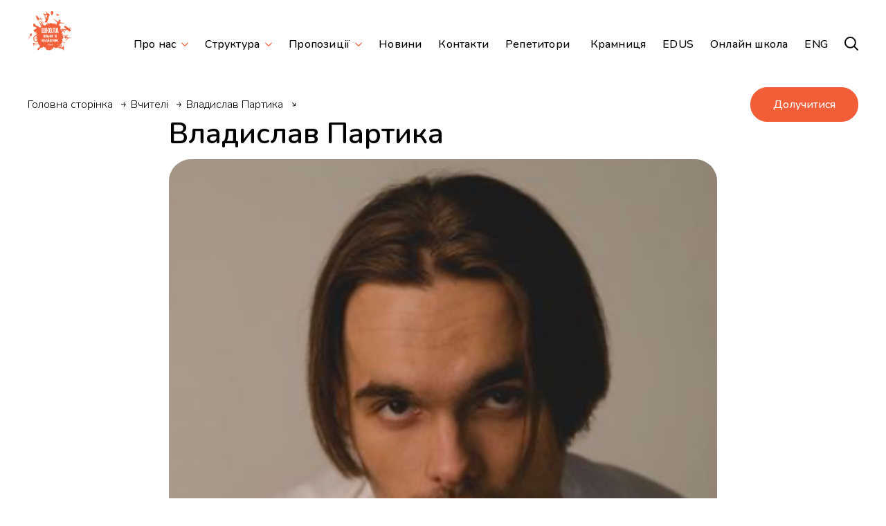

--- FILE ---
content_type: text/html; charset=UTF-8
request_url: https://www.vilni.school/teachers/vladyslav-partyka/
body_size: 22399
content:
<!doctype html>
<html lang="uk">
<head><style>img.lazy{min-height:1px}</style><link href="https://www.vilni.school/wp-content/plugins/w3-total-cache/pub/js/lazyload.min.js" as="script">
	<meta charset="UTF-8">
	<meta name="viewport" content="width=device-width, initial-scale=1">
	<link rel="profile" href="https://gmpg.org/xfn/11">

	<meta name='robots' content='index, follow, max-image-preview:large, max-snippet:-1, max-video-preview:-1' />
<link rel="alternate" href="https://www.vilni.school/teachers/vladyslav-partyka/" hreflang="uk" />
<link rel="alternate" href="https://www.vilni.school/en/teachers/partyka-vladyslav/" hreflang="en" />

	<!-- This site is optimized with the Yoast SEO plugin v26.7 - https://yoast.com/wordpress/plugins/seo/ -->
	<title>Владислав Партика - Школа вільних та небайдужих</title>
	<link rel="canonical" href="https://www.vilni.school/teachers/vladyslav-partyka/" />
	<meta property="og:locale" content="uk_UA" />
	<meta property="og:locale:alternate" content="en_GB" />
	<meta property="og:type" content="article" />
	<meta property="og:title" content="Владислав Партика - Школа вільних та небайдужих" />
	<meta property="og:url" content="https://www.vilni.school/teachers/vladyslav-partyka/" />
	<meta property="og:site_name" content="Школа вільних та небайдужих" />
	<meta property="article:modified_time" content="2024-02-01T10:37:47+00:00" />
	<meta property="og:image" content="https://www.vilni.school/wp-content/uploads/2023/03/12.png" />
	<meta property="og:image:width" content="360" />
	<meta property="og:image:height" content="440" />
	<meta property="og:image:type" content="image/png" />
	<meta name="twitter:card" content="summary_large_image" />
	<script type="application/ld+json" class="yoast-schema-graph">{"@context":"https://schema.org","@graph":[{"@type":"WebPage","@id":"https://www.vilni.school/teachers/vladyslav-partyka/","url":"https://www.vilni.school/teachers/vladyslav-partyka/","name":"Владислав Партика - Школа вільних та небайдужих","isPartOf":{"@id":"https://www.vilni.school/#website"},"primaryImageOfPage":{"@id":"https://www.vilni.school/teachers/vladyslav-partyka/#primaryimage"},"image":{"@id":"https://www.vilni.school/teachers/vladyslav-partyka/#primaryimage"},"thumbnailUrl":"https://www.vilni.school/wp-content/uploads/2023/03/12.png","datePublished":"2023-03-16T14:21:19+00:00","dateModified":"2024-02-01T10:37:47+00:00","breadcrumb":{"@id":"https://www.vilni.school/teachers/vladyslav-partyka/#breadcrumb"},"inLanguage":"uk","potentialAction":[{"@type":"ReadAction","target":["https://www.vilni.school/teachers/vladyslav-partyka/"]}]},{"@type":"ImageObject","inLanguage":"uk","@id":"https://www.vilni.school/teachers/vladyslav-partyka/#primaryimage","url":"https://www.vilni.school/wp-content/uploads/2023/03/12.png","contentUrl":"https://www.vilni.school/wp-content/uploads/2023/03/12.png","width":360,"height":440},{"@type":"BreadcrumbList","@id":"https://www.vilni.school/teachers/vladyslav-partyka/#breadcrumb","itemListElement":[{"@type":"ListItem","position":1,"name":"Головна сторінка","item":"https://www.vilni.school/"},{"@type":"ListItem","position":2,"name":"Вчителі","item":"https://www.vilni.school/teachers/"},{"@type":"ListItem","position":3,"name":"Владислав Партика"}]},{"@type":"WebSite","@id":"https://www.vilni.school/#website","url":"https://www.vilni.school/","name":"Школа вільних та небайдужих","description":"Вчимо творити майбутнє!","potentialAction":[{"@type":"SearchAction","target":{"@type":"EntryPoint","urlTemplate":"https://www.vilni.school/?s={search_term_string}"},"query-input":{"@type":"PropertyValueSpecification","valueRequired":true,"valueName":"search_term_string"}}],"inLanguage":"uk"}]}</script>
	<!-- / Yoast SEO plugin. -->


<script type='application/javascript'  id='pys-version-script'>console.log('PixelYourSite Free version 11.1.5.2');</script>
<link rel='dns-prefetch' href='//challenges.cloudflare.com' />
<link rel='dns-prefetch' href='//maps.googleapis.com' />
<link rel="alternate" type="application/rss+xml" title="Школа вільних та небайдужих &raquo; стрічка" href="https://www.vilni.school/feed/" />
<link rel="alternate" type="application/rss+xml" title="Школа вільних та небайдужих &raquo; Канал коментарів" href="https://www.vilni.school/comments/feed/" />
<link rel="alternate" type="text/calendar" title="Школа вільних та небайдужих &raquo; Стрічка новин iCal" href="https://www.vilni.school/events/?ical=1" />
<link rel="alternate" title="oEmbed (JSON)" type="application/json+oembed" href="https://www.vilni.school/wp-json/oembed/1.0/embed?url=https%3A%2F%2Fwww.vilni.school%2Fteachers%2Fvladyslav-partyka%2F&#038;lang=uk" />
<link rel="alternate" title="oEmbed (XML)" type="text/xml+oembed" href="https://www.vilni.school/wp-json/oembed/1.0/embed?url=https%3A%2F%2Fwww.vilni.school%2Fteachers%2Fvladyslav-partyka%2F&#038;format=xml&#038;lang=uk" />
<style id='wp-img-auto-sizes-contain-inline-css'>
img:is([sizes=auto i],[sizes^="auto," i]){contain-intrinsic-size:3000px 1500px}
/*# sourceURL=wp-img-auto-sizes-contain-inline-css */
</style>
<style id='wp-emoji-styles-inline-css'>

	img.wp-smiley, img.emoji {
		display: inline !important;
		border: none !important;
		box-shadow: none !important;
		height: 1em !important;
		width: 1em !important;
		margin: 0 0.07em !important;
		vertical-align: -0.1em !important;
		background: none !important;
		padding: 0 !important;
	}
/*# sourceURL=wp-emoji-styles-inline-css */
</style>
<link rel='stylesheet' id='wp-block-library-css' href='https://www.vilni.school/wp-includes/css/dist/block-library/style.min.css?ver=6.9' media='all' />
<style id='global-styles-inline-css'>
:root{--wp--preset--aspect-ratio--square: 1;--wp--preset--aspect-ratio--4-3: 4/3;--wp--preset--aspect-ratio--3-4: 3/4;--wp--preset--aspect-ratio--3-2: 3/2;--wp--preset--aspect-ratio--2-3: 2/3;--wp--preset--aspect-ratio--16-9: 16/9;--wp--preset--aspect-ratio--9-16: 9/16;--wp--preset--color--black: #000000;--wp--preset--color--cyan-bluish-gray: #abb8c3;--wp--preset--color--white: #ffffff;--wp--preset--color--pale-pink: #f78da7;--wp--preset--color--vivid-red: #cf2e2e;--wp--preset--color--luminous-vivid-orange: #ff6900;--wp--preset--color--luminous-vivid-amber: #fcb900;--wp--preset--color--light-green-cyan: #7bdcb5;--wp--preset--color--vivid-green-cyan: #00d084;--wp--preset--color--pale-cyan-blue: #8ed1fc;--wp--preset--color--vivid-cyan-blue: #0693e3;--wp--preset--color--vivid-purple: #9b51e0;--wp--preset--gradient--vivid-cyan-blue-to-vivid-purple: linear-gradient(135deg,rgb(6,147,227) 0%,rgb(155,81,224) 100%);--wp--preset--gradient--light-green-cyan-to-vivid-green-cyan: linear-gradient(135deg,rgb(122,220,180) 0%,rgb(0,208,130) 100%);--wp--preset--gradient--luminous-vivid-amber-to-luminous-vivid-orange: linear-gradient(135deg,rgb(252,185,0) 0%,rgb(255,105,0) 100%);--wp--preset--gradient--luminous-vivid-orange-to-vivid-red: linear-gradient(135deg,rgb(255,105,0) 0%,rgb(207,46,46) 100%);--wp--preset--gradient--very-light-gray-to-cyan-bluish-gray: linear-gradient(135deg,rgb(238,238,238) 0%,rgb(169,184,195) 100%);--wp--preset--gradient--cool-to-warm-spectrum: linear-gradient(135deg,rgb(74,234,220) 0%,rgb(151,120,209) 20%,rgb(207,42,186) 40%,rgb(238,44,130) 60%,rgb(251,105,98) 80%,rgb(254,248,76) 100%);--wp--preset--gradient--blush-light-purple: linear-gradient(135deg,rgb(255,206,236) 0%,rgb(152,150,240) 100%);--wp--preset--gradient--blush-bordeaux: linear-gradient(135deg,rgb(254,205,165) 0%,rgb(254,45,45) 50%,rgb(107,0,62) 100%);--wp--preset--gradient--luminous-dusk: linear-gradient(135deg,rgb(255,203,112) 0%,rgb(199,81,192) 50%,rgb(65,88,208) 100%);--wp--preset--gradient--pale-ocean: linear-gradient(135deg,rgb(255,245,203) 0%,rgb(182,227,212) 50%,rgb(51,167,181) 100%);--wp--preset--gradient--electric-grass: linear-gradient(135deg,rgb(202,248,128) 0%,rgb(113,206,126) 100%);--wp--preset--gradient--midnight: linear-gradient(135deg,rgb(2,3,129) 0%,rgb(40,116,252) 100%);--wp--preset--font-size--small: 13px;--wp--preset--font-size--medium: 20px;--wp--preset--font-size--large: 36px;--wp--preset--font-size--x-large: 42px;--wp--preset--spacing--20: 0.44rem;--wp--preset--spacing--30: 0.67rem;--wp--preset--spacing--40: 1rem;--wp--preset--spacing--50: 1.5rem;--wp--preset--spacing--60: 2.25rem;--wp--preset--spacing--70: 3.38rem;--wp--preset--spacing--80: 5.06rem;--wp--preset--shadow--natural: 6px 6px 9px rgba(0, 0, 0, 0.2);--wp--preset--shadow--deep: 12px 12px 50px rgba(0, 0, 0, 0.4);--wp--preset--shadow--sharp: 6px 6px 0px rgba(0, 0, 0, 0.2);--wp--preset--shadow--outlined: 6px 6px 0px -3px rgb(255, 255, 255), 6px 6px rgb(0, 0, 0);--wp--preset--shadow--crisp: 6px 6px 0px rgb(0, 0, 0);}:where(.is-layout-flex){gap: 0.5em;}:where(.is-layout-grid){gap: 0.5em;}body .is-layout-flex{display: flex;}.is-layout-flex{flex-wrap: wrap;align-items: center;}.is-layout-flex > :is(*, div){margin: 0;}body .is-layout-grid{display: grid;}.is-layout-grid > :is(*, div){margin: 0;}:where(.wp-block-columns.is-layout-flex){gap: 2em;}:where(.wp-block-columns.is-layout-grid){gap: 2em;}:where(.wp-block-post-template.is-layout-flex){gap: 1.25em;}:where(.wp-block-post-template.is-layout-grid){gap: 1.25em;}.has-black-color{color: var(--wp--preset--color--black) !important;}.has-cyan-bluish-gray-color{color: var(--wp--preset--color--cyan-bluish-gray) !important;}.has-white-color{color: var(--wp--preset--color--white) !important;}.has-pale-pink-color{color: var(--wp--preset--color--pale-pink) !important;}.has-vivid-red-color{color: var(--wp--preset--color--vivid-red) !important;}.has-luminous-vivid-orange-color{color: var(--wp--preset--color--luminous-vivid-orange) !important;}.has-luminous-vivid-amber-color{color: var(--wp--preset--color--luminous-vivid-amber) !important;}.has-light-green-cyan-color{color: var(--wp--preset--color--light-green-cyan) !important;}.has-vivid-green-cyan-color{color: var(--wp--preset--color--vivid-green-cyan) !important;}.has-pale-cyan-blue-color{color: var(--wp--preset--color--pale-cyan-blue) !important;}.has-vivid-cyan-blue-color{color: var(--wp--preset--color--vivid-cyan-blue) !important;}.has-vivid-purple-color{color: var(--wp--preset--color--vivid-purple) !important;}.has-black-background-color{background-color: var(--wp--preset--color--black) !important;}.has-cyan-bluish-gray-background-color{background-color: var(--wp--preset--color--cyan-bluish-gray) !important;}.has-white-background-color{background-color: var(--wp--preset--color--white) !important;}.has-pale-pink-background-color{background-color: var(--wp--preset--color--pale-pink) !important;}.has-vivid-red-background-color{background-color: var(--wp--preset--color--vivid-red) !important;}.has-luminous-vivid-orange-background-color{background-color: var(--wp--preset--color--luminous-vivid-orange) !important;}.has-luminous-vivid-amber-background-color{background-color: var(--wp--preset--color--luminous-vivid-amber) !important;}.has-light-green-cyan-background-color{background-color: var(--wp--preset--color--light-green-cyan) !important;}.has-vivid-green-cyan-background-color{background-color: var(--wp--preset--color--vivid-green-cyan) !important;}.has-pale-cyan-blue-background-color{background-color: var(--wp--preset--color--pale-cyan-blue) !important;}.has-vivid-cyan-blue-background-color{background-color: var(--wp--preset--color--vivid-cyan-blue) !important;}.has-vivid-purple-background-color{background-color: var(--wp--preset--color--vivid-purple) !important;}.has-black-border-color{border-color: var(--wp--preset--color--black) !important;}.has-cyan-bluish-gray-border-color{border-color: var(--wp--preset--color--cyan-bluish-gray) !important;}.has-white-border-color{border-color: var(--wp--preset--color--white) !important;}.has-pale-pink-border-color{border-color: var(--wp--preset--color--pale-pink) !important;}.has-vivid-red-border-color{border-color: var(--wp--preset--color--vivid-red) !important;}.has-luminous-vivid-orange-border-color{border-color: var(--wp--preset--color--luminous-vivid-orange) !important;}.has-luminous-vivid-amber-border-color{border-color: var(--wp--preset--color--luminous-vivid-amber) !important;}.has-light-green-cyan-border-color{border-color: var(--wp--preset--color--light-green-cyan) !important;}.has-vivid-green-cyan-border-color{border-color: var(--wp--preset--color--vivid-green-cyan) !important;}.has-pale-cyan-blue-border-color{border-color: var(--wp--preset--color--pale-cyan-blue) !important;}.has-vivid-cyan-blue-border-color{border-color: var(--wp--preset--color--vivid-cyan-blue) !important;}.has-vivid-purple-border-color{border-color: var(--wp--preset--color--vivid-purple) !important;}.has-vivid-cyan-blue-to-vivid-purple-gradient-background{background: var(--wp--preset--gradient--vivid-cyan-blue-to-vivid-purple) !important;}.has-light-green-cyan-to-vivid-green-cyan-gradient-background{background: var(--wp--preset--gradient--light-green-cyan-to-vivid-green-cyan) !important;}.has-luminous-vivid-amber-to-luminous-vivid-orange-gradient-background{background: var(--wp--preset--gradient--luminous-vivid-amber-to-luminous-vivid-orange) !important;}.has-luminous-vivid-orange-to-vivid-red-gradient-background{background: var(--wp--preset--gradient--luminous-vivid-orange-to-vivid-red) !important;}.has-very-light-gray-to-cyan-bluish-gray-gradient-background{background: var(--wp--preset--gradient--very-light-gray-to-cyan-bluish-gray) !important;}.has-cool-to-warm-spectrum-gradient-background{background: var(--wp--preset--gradient--cool-to-warm-spectrum) !important;}.has-blush-light-purple-gradient-background{background: var(--wp--preset--gradient--blush-light-purple) !important;}.has-blush-bordeaux-gradient-background{background: var(--wp--preset--gradient--blush-bordeaux) !important;}.has-luminous-dusk-gradient-background{background: var(--wp--preset--gradient--luminous-dusk) !important;}.has-pale-ocean-gradient-background{background: var(--wp--preset--gradient--pale-ocean) !important;}.has-electric-grass-gradient-background{background: var(--wp--preset--gradient--electric-grass) !important;}.has-midnight-gradient-background{background: var(--wp--preset--gradient--midnight) !important;}.has-small-font-size{font-size: var(--wp--preset--font-size--small) !important;}.has-medium-font-size{font-size: var(--wp--preset--font-size--medium) !important;}.has-large-font-size{font-size: var(--wp--preset--font-size--large) !important;}.has-x-large-font-size{font-size: var(--wp--preset--font-size--x-large) !important;}
/*# sourceURL=global-styles-inline-css */
</style>

<style id='classic-theme-styles-inline-css'>
/*! This file is auto-generated */
.wp-block-button__link{color:#fff;background-color:#32373c;border-radius:9999px;box-shadow:none;text-decoration:none;padding:calc(.667em + 2px) calc(1.333em + 2px);font-size:1.125em}.wp-block-file__button{background:#32373c;color:#fff;text-decoration:none}
/*# sourceURL=/wp-includes/css/classic-themes.min.css */
</style>
<link rel='stylesheet' id='contact-form-7-css' href='https://www.vilni.school/wp-content/plugins/contact-form-7/includes/css/styles.css?ver=6.1.4' media='all' />
<link rel='stylesheet' id='mailerlite_forms.css-css' href='https://www.vilni.school/wp-content/plugins/official-mailerlite-sign-up-forms/assets/css/mailerlite_forms.css?ver=1.7.18' media='all' />
<link rel='stylesheet' id='teachers-main-css-css' href='https://www.vilni.school/wp-content/plugins/teachers-plugin/includes/../dist/css/main.min.css?ver=1.0' media='all' />
<link rel='stylesheet' id='mxchat-chat-css-css' href='https://www.vilni.school/wp-content/plugins/mxchat-basic/includes/../css/chat-style.css?ver=2.6.4' media='all' />
<link rel='stylesheet' id='proacto-slick-css-css' href='https://www.vilni.school/wp-content/themes/proacto/libs/slick/slick/slick.css?ver=1.0' media='all' />
<link rel='stylesheet' id='proacto-slick-theme-css-css' href='https://www.vilni.school/wp-content/themes/proacto/libs/slick/slick/slick-theme.css?ver=1.0' media='all' />
<link rel='stylesheet' id='proacto-style-css' href='https://www.vilni.school/wp-content/themes/proacto/style.css?ver=1.0.0' media='all' />
<link rel='stylesheet' id='proacto-main-style-css' href='https://www.vilni.school/wp-content/themes/proacto/css/main.css?ver=1.0.0' media='all' />
<link rel='stylesheet' id='proacto-aos-style-css' href='https://www.vilni.school/wp-content/themes/proacto/libs/aos/aos.css?ver=1.0.0' media='all' />
<script src="https://www.vilni.school/wp-includes/js/jquery/jquery.min.js?ver=3.7.1" id="jquery-core-js"></script>
<script src="https://www.vilni.school/wp-includes/js/jquery/jquery-migrate.min.js?ver=3.4.1" id="jquery-migrate-js"></script>
<script src="https://www.vilni.school/wp-content/plugins/pixelyoursite/dist/scripts/jquery.bind-first-0.2.3.min.js?ver=0.2.3" id="jquery-bind-first-js"></script>
<script src="https://www.vilni.school/wp-content/plugins/pixelyoursite/dist/scripts/js.cookie-2.1.3.min.js?ver=2.1.3" id="js-cookie-pys-js"></script>
<script src="https://www.vilni.school/wp-content/plugins/pixelyoursite/dist/scripts/tld.min.js?ver=2.3.1" id="js-tld-js"></script>
<script id="pys-js-extra">
var pysOptions = {"staticEvents":{"facebook":{"init_event":[{"delay":0,"type":"static","ajaxFire":false,"name":"PageView","pixelIds":["581782077913332"],"eventID":"dde0d11a-2774-43c3-8958-a1cf6f3b8cf0","params":{"page_title":"\u0412\u043b\u0430\u0434\u0438\u0441\u043b\u0430\u0432 \u041f\u0430\u0440\u0442\u0438\u043a\u0430","post_type":"teachers","post_id":11393,"plugin":"PixelYourSite","user_role":"guest","event_url":"www.vilni.school/teachers/vladyslav-partyka/"},"e_id":"init_event","ids":[],"hasTimeWindow":false,"timeWindow":0,"woo_order":"","edd_order":""}]}},"dynamicEvents":[],"triggerEvents":[],"triggerEventTypes":[],"facebook":{"pixelIds":["581782077913332"],"advancedMatching":[],"advancedMatchingEnabled":false,"removeMetadata":true,"wooVariableAsSimple":false,"serverApiEnabled":false,"wooCRSendFromServer":false,"send_external_id":null,"enabled_medical":false,"do_not_track_medical_param":["event_url","post_title","page_title","landing_page","content_name","categories","category_name","tags"],"meta_ldu":false},"debug":"","siteUrl":"https://www.vilni.school","ajaxUrl":"https://www.vilni.school/wp-admin/admin-ajax.php","ajax_event":"564e1190e4","enable_remove_download_url_param":"1","cookie_duration":"7","last_visit_duration":"60","enable_success_send_form":"","ajaxForServerEvent":"1","ajaxForServerStaticEvent":"1","useSendBeacon":"1","send_external_id":"1","external_id_expire":"180","track_cookie_for_subdomains":"1","google_consent_mode":"1","gdpr":{"ajax_enabled":false,"all_disabled_by_api":false,"facebook_disabled_by_api":false,"analytics_disabled_by_api":false,"google_ads_disabled_by_api":false,"pinterest_disabled_by_api":false,"bing_disabled_by_api":false,"reddit_disabled_by_api":false,"externalID_disabled_by_api":false,"facebook_prior_consent_enabled":true,"analytics_prior_consent_enabled":true,"google_ads_prior_consent_enabled":null,"pinterest_prior_consent_enabled":true,"bing_prior_consent_enabled":true,"cookiebot_integration_enabled":false,"cookiebot_facebook_consent_category":"marketing","cookiebot_analytics_consent_category":"statistics","cookiebot_tiktok_consent_category":"marketing","cookiebot_google_ads_consent_category":"marketing","cookiebot_pinterest_consent_category":"marketing","cookiebot_bing_consent_category":"marketing","consent_magic_integration_enabled":false,"real_cookie_banner_integration_enabled":false,"cookie_notice_integration_enabled":false,"cookie_law_info_integration_enabled":false,"analytics_storage":{"enabled":true,"value":"granted","filter":false},"ad_storage":{"enabled":true,"value":"granted","filter":false},"ad_user_data":{"enabled":true,"value":"granted","filter":false},"ad_personalization":{"enabled":true,"value":"granted","filter":false}},"cookie":{"disabled_all_cookie":false,"disabled_start_session_cookie":false,"disabled_advanced_form_data_cookie":false,"disabled_landing_page_cookie":false,"disabled_first_visit_cookie":false,"disabled_trafficsource_cookie":false,"disabled_utmTerms_cookie":false,"disabled_utmId_cookie":false},"tracking_analytics":{"TrafficSource":"direct","TrafficLanding":"undefined","TrafficUtms":[],"TrafficUtmsId":[]},"GATags":{"ga_datalayer_type":"default","ga_datalayer_name":"dataLayerPYS"},"woo":{"enabled":false},"edd":{"enabled":false},"cache_bypass":"1768602577"};
//# sourceURL=pys-js-extra
</script>
<script src="https://www.vilni.school/wp-content/plugins/pixelyoursite/dist/scripts/public.js?ver=11.1.5.2" id="pys-js"></script>
<link rel="https://api.w.org/" href="https://www.vilni.school/wp-json/" /><link rel="EditURI" type="application/rsd+xml" title="RSD" href="https://www.vilni.school/xmlrpc.php?rsd" />
<meta name="generator" content="WordPress 6.9" />
<link rel='shortlink' href='https://www.vilni.school/?p=11393' />
        <!-- MailerLite Universal -->
        <script>
            (function(w,d,e,u,f,l,n){w[f]=w[f]||function(){(w[f].q=w[f].q||[])
                .push(arguments);},l=d.createElement(e),l.async=1,l.src=u,
                n=d.getElementsByTagName(e)[0],n.parentNode.insertBefore(l,n);})
            (window,document,'script','https://assets.mailerlite.com/js/universal.js','ml');
            ml('account', '163218');
            ml('enablePopups', false);
        </script>
        <!-- End MailerLite Universal -->
        <meta name="tec-api-version" content="v1"><meta name="tec-api-origin" content="https://www.vilni.school"><link rel="alternate" href="https://www.vilni.school/wp-json/tribe/events/v1/" /><link rel="icon" href="https://www.vilni.school/wp-content/uploads/2023/03/cropped-vilnischool_fav-1-180x180-1-150x150.png" sizes="32x32" />
<link rel="icon" href="https://www.vilni.school/wp-content/uploads/2023/03/cropped-vilnischool_fav-1-180x180-1.png" sizes="192x192" />
<link rel="apple-touch-icon" href="https://www.vilni.school/wp-content/uploads/2023/03/cropped-vilnischool_fav-1-180x180-1.png" />
<meta name="msapplication-TileImage" content="https://www.vilni.school/wp-content/uploads/2023/03/cropped-vilnischool_fav-1-180x180-1.png" />
		<style id="wp-custom-css">
			/* custom checkbox styling for contact form 7 checkbox */
span.wpcf7-list-item {
display: inline-block;
margin: 0;
}
.wpcf7 .wpcf7-list-item {
display: block;
margin-bottom: 10px;
}
.wpcf7-checkbox label {
position: relative;
cursor: pointer;
}
.wpcf7-checkbox input[type=checkbox] {
/*position: relative;*/
position: absolute;
visibility: hidden;
width: 30px;
height: 30px;
top: 0;
left: 0;
}
.wpcf7-checkbox input[type=checkbox] + span {
/* border: 3px solid red; */
}
.wpcf7-checkbox input[type=checkbox] + span:before {
display: block;
position: absolute;
content: '';
border-radius: 0;
height: 30px;
width: 30px;
top: 0px;
left: 0px;
background: white;
}
.wpcf7-checkbox input[type=checkbox] + span:after {
display: block;
position: absolute;
content: "\2713";
height: 30px;
width: 30px;
top: 0;
left: 0;
visibility: hidden;
font-size: 18px;
text-align: center;
line-height: 30px;
background: white;
}
.wpcf7-checkbox input[type=checkbox]:checked + span:before {
background: transparent;
}
.wpcf7-checkbox input[type=checkbox]:checked + span:after {
visibility: visible;
}
.wpcf7-list-item-label {
margin-left: 40px;
display: inline-block;
}
.single-projects p {
    font-size: 18px;
    margin-bottom: 20px;
}

.single-projects b {
    font-weight: bold;
}

.team-module-item-image img {
    width: 300px;
    height: 400px;
    object-fit: cover;
}

.school-image img {
    width: 400px;
    height: 400px;
    object-fit: cover;
}

.page-id-8 .school-image img {
    width: 400px;
    height: 250px;
		border-radius: 20px;
    object-fit: cover;
}

.postid-63 .school-image img {
    width: 400px;
    height: 250px;
		border-radius: 20px;
    object-fit: cover;
}

.hobby-grid {
    display: grid;
    grid-template-columns: repeat(auto-fill, minmax(280px, 1fr));
    gap: 30px;
    margin-top: 30px;
}

.hobby-card {
    display: block;
    border: 1px solid #eee;
    border-radius: 16px;
    overflow: hidden;
    background: #fff;
    box-shadow: 0 2px 10px rgba(0,0,0,0.05);
    transition: transform 0.3s ease, box-shadow 0.3s ease;
    text-decoration: none;
    color: inherit;
}

.hobby-card:hover {
    transform: translateY(-5px);
    box-shadow: 0 4px 16px rgba(0,0,0,0.1);
}

.hobby-image img {
    width: 100%;
    height: 360px;
    object-fit: contain;
    display: block;
}

.hobby-title {
    font-size: 18px;
    font-weight: 600;
    text-align: center;
    padding: 16px;
    color: #e65100;
		margin-bottom: 0;
}


.tribe-common img {
    width: 400px;
    height: 300px !important;
    object-fit: cover;
}	

.page-id-235 .button-default.bg-orange {
    display: none;
}

.page-id-12764 .header .button-default.bg-orange {
    display: none;
}

.postid-63 .header .button-default.bg-orange {
    display: none;
}

.page-id-12764 h1.block_video__text.title-is--small {
    text-align: center;
}

.page-id-12764 h1.t-center {
    display: none;
}

.postid-63 button.button-default.js-modal-button {
    border: 0;
}

.page-id-12764 .school-image img {
    width: 400px;
    height: 250px;
    object-fit: cover;
}

.page-id-11758 h3.small-roboto-title-bold {
    min-height: 60px;
}

.page-id-11758 .event-info.text-nu-regular {
    min-height: 90px;
}

.moreinfo {
    margin: 10px 0;
}

.module-location .school.post-card.is--medium {
    width: 50%;
    margin: 0 auto;
    max-width: 600px;
}

.module-location h3 {
    text-align: center;
}

@media screen and (max-width: 920px){
	.module-location .school.post-card.is--medium {
    width: 100%;
}
}

/* Основні стилі контейнера */
.pcontainer {
    display: grid;
    grid-template-columns: repeat(3, 1fr);
    grid-template-rows: auto;
    gap: 20px;
    max-width: 1200px;
    margin: 0 auto;
    padding: 20px;
    font-family: 'Nunito', sans-serif;
}

/* Адаптація для мобільних */
@media (max-width: 920px) {
    .pcontainer {
        grid-template-columns: 1fr;
					display: block;
    }
	.pblock {
		margin: 20px 0;
	}
}

/* Стилі блоків */
.pblock {
    padding: 20px;
    border-radius: 10px;
    box-shadow: 0 4px 6px rgba(0, 0, 0, 0.1);
    text-align: center;
}

/* Розміщення блоків */
.pblock-1 {
    background-color: #f8d7da;
    grid-column: 1; /* Перша колонка */
    grid-row: 1 / span 2; /* Займає 2 рядки */
}

.pblock-2 {
    background-color: #d4edda;
    grid-column: 2;
    grid-row: 1; /* Перший рядок другої колонки */
}

.pblock-3 {
    background-color: #cce5ff;
    grid-column: 2;
    grid-row: 2; /* Другий рядок другої колонки */
}

.pblock-4 {
    background-color: #fff3cd;
    grid-column: 3;
    grid-row: 1 / span 2; /* Займає 2 рядки */
}

/* Виправлення висоти блоків у другій колонці */
.pblock-2, .pblock-3 {
    align-self: start;
}

/* Заголовок */
.pblock h2 {
    font-size: 24px;
    margin-bottom: 10px;
}

/* Список */
.pblock ul {
    list-style: none;
    padding: 0;
    margin-bottom: 15px;
}
.pblock ul li {
    padding: 10px 0;
    border-bottom: 1px solid rgba(0, 0, 0, 0.1);
}

/* Вартість */
.price {
    font-size: 20px;
    font-weight: bold;
    color: #fff;
    background: #f15e38;
    padding: 10px;
    border-radius: 5px;
    display: inline-block;
}

#camp-calendar {
  max-width: 1000px;
  margin: 60px auto;
  padding: 10px;
  z-index: 0;
  position: relative;

}

select#location-filter {
    font-family: 'Nunito', sans-serif;
    font-size: 15px;
    border-radius: 10px;
    padding: 10px;
}

button.fc-button.fc-button-primary {
    background-color: var(--main-red);
    border-color: var(--main-red);
}

button.fc-button.fc-button-primary:hover {
        background-color: var(--main-red);
    border-color: var(--main-red);
}

button.fc-button.fc-button-primary:active,
button.fc-button.fc-button-primary.fc-button-active,
button.fc-button.fc-button-primary:focus {
  background-color: var(--main-red);
  border-color: var(--main-red);
  box-shadow: none; /* якщо потрібно прибрати "втоплений" ефект */
  color: white; /* або свій */
}


button.fc-today-button.fc-button.fc-button-primary {
    display: none;
}

.page-id-15130 header a.button-default.bg-orange {
    display: none;
}

.gallery-modal {
    position: fixed;
    top: 0;
    left: 0;
    z-index: 9999;
    width: 100vw;
    height: 100vh;
    background: rgba(0,0,0,0.85);
    display: none;
    align-items: center;
    justify-content: center;
    padding: 40px 20px;
}

.gallery-modal-inner {
    background: #fff;
    max-width: 1200px;
    max-height: 90vh;
    overflow-y: auto;
    border-radius: 10px;
    padding: 20px;
    position: relative;
    width: 100%;
}

.gallery-modal-close {
    position: absolute;
    top: 10px;
    right: 16px;
    font-size: 24px;
    background: none;
    border: none;
    color: #000;
    cursor: pointer;
}

.gallery-images {
    display: grid;
    grid-template-columns: repeat(auto-fit, minmax(180px, 1fr));
    gap: 10px;
    justify-items: center;
}

.gallery-images img {
    width: 100%;
    height: auto;
    border-radius: 8px;
    object-fit: cover;
    cursor: pointer;
    transition: transform 0.2s ease;
}
.gallery-images img:hover {
    transform: scale(1.03);
}

.school-contacts--single-column .school.post-card.is--horizontal {
    display: flex !important;
    flex-direction: row;
    align-items: flex-start;
    justify-content: space-between;
    gap: 2rem;
    margin-bottom: 40px;
    width: 100%;
    flex-wrap: nowrap;
}

.school.post-card.is--horizontal .school-image {
    flex: 0 0 40%;
    max-width: 40%;
    display: block;
}

.school.post-card.is--horizontal .school-content {
    flex: 1 1 60%;
    max-width: 60%;
    display: block;
}

.school.post-card.is--horizontal img {
    display: block;
    width: 100%;
    height: auto;
}

.schools_block__wrap > .school_item > a > img {
    height: 250px;
}

.schools_block__wrap > .school_item > a > h3 {
    font-size: 25px;
}

.schools_block .container {
    background: #F7E6E1;
    border-radius: 50px;
}
.schools_block h2 {
    padding-top: 15px;
}

.block_video__opener span {
    font-size: 22px;
}

/* адаптив */
@media (max-width: 768px) {
    .school-contacts--single-column .school.post-card.is--horizontal {
        flex-direction: column;
    }

    .school.post-card.is--horizontal .school-image,
    .school.post-card.is--horizontal .school-content {
        max-width: 100%;
        flex: 1 1 100%;
    }

    .school.post-card.is--horizontal .school-content {
        margin-top: 20px;
    }
}

.school-content .school-link {
    display: flex;
    align-items: center;
    gap: 0.5rem;
    margin-bottom: 0.75rem;
}

.school-content .gallery-button {
    display: inline-block;
    margin-top: 1rem;
    padding: 0.5rem 1rem;
    border: 1px solid #f26522;
    background: transparent;
    color: #f26522;
    font-weight: 500;
    border-radius: 4px;
    cursor: pointer;
    transition: 0.3s;
}

.school-content .gallery-button:hover {
    background: #f26522;
    color: #fff;
}

p.teacher_subjects {
    min-height: 45px;
}

.review-module {
  padding: 60px 0;
  background-color: #f8f8f8;
}

.review-slider-wrapper {
  position: relative;
  overflow: hidden;
}

.review-slider {
  display: flex;
  transition: transform 0.4s ease;
}

.review-slide {
  flex: 0 0 100%;
  max-width: 100%;
  padding: 20px;
  box-sizing: border-box;
  text-align: center;
}

.review-stars {
  font-size: 24px;
  color: #f39c12;
  margin-bottom: 10px;
}

.review-text {
  font-size: 18px;
  margin-bottom: 10px;
  color: #333;
	width: 80%;
  margin: 0 auto;
}

.review-author {
  font-weight: bold;
  color: #555;
}

.review-prev, .review-next {
  position: absolute;
  top: 50%;
  transform: translateY(-50%);
  background: #fff;
  border: none;
  font-size: 24px;
  cursor: pointer;
  padding: 10px;
  z-index: 10;
  box-shadow: 0 0 5px rgba(0,0,0,0.1);
}

.review-prev {
  left: 10px;
}

.review-next {
  right: 10px;
}

.archive-post {
  height: 100%;
  display: flex;
}

img.party {
    width: 200px;
    float: left;
    margin: 10px 20px;
}

@media (max-width:600px) {
  img.party {
    display: block;        /* прибирає обтікання текстом */
    width: 100%;           /* ширина контейнера */
    height: auto;          /* пропорційне масштабування */
    margin: 10px 0;        /* вертикальні відступи */
    float: none;           /* скасовує будь-який float */
  }
}

.archive-post.post-card.is--small {
  height: 100%;
  display: flex;
  flex-direction: column;
}

.archive-post-inner {
  display: flex;
  flex-direction: column;
  flex-grow: 1;
}

.archive-post-inner a {
  flex-grow: 1;
  display: block;
}

.registration-button {
  margin-top: auto;
}

.school-classes-section {
  padding: 60px 0;
}

.location-title {
  font-size: 2rem;
  margin-bottom: 1rem;
  text-align: center;
}

.parallel-title {
  font-size: 1.5rem;
  margin-top: 2rem;
  margin-bottom: 1rem;
  text-align: center;
}

.class-list {
  display: grid;
  grid-template-columns: repeat(auto-fit, minmax(160px, 1fr));
  gap: 30px;
  justify-content: center;
  padding: 2rem 0;
}

.class-card {
  border-radius: 20px;
  padding: 10px;
  height: 180px;
  display: flex;
  flex-direction: column;
  align-items: center;
  justify-content: center;
  text-align: center;
  box-shadow: 4px 4px 15px rgba(0, 0, 0, 0.1);
  transition: transform 0.3s ease, box-shadow 0.3s ease;
  transform: rotate(var(--rotate));
}

.class-card:hover {
  transform: rotate(0deg) scale(1.03);
  box-shadow: 6px 6px 20px rgba(0, 0, 0, 0.15);
}

.class-card img {
  max-width: 100%;
  max-height: 150px;
  object-fit: contain;
}

.class-card p,
.class-name-only {
  font-size: 1.1rem;
  font-weight: bold;
  margin: 0;
}


/* Обертання */
.class-card:nth-child(1n) {
  --rotate: -3deg;
}
.class-card:nth-child(2n) {
  --rotate: 2deg;
}
.class-card:nth-child(3n) {
  --rotate: -1.5deg;
}
.class-card:nth-child(4n) {
  --rotate: 1deg;
}

/* Мобільна адаптація */
@media (max-width: 768px) {
  .class-list {
    grid-template-columns: repeat(auto-fit, minmax(130px, 1fr));
  }

  .class-card {
    height: 150px;
  }
}

/* ====== FIGURES THEME (poster-inspired) ====== */

:root{
  --fig-ink:#1F1F1F;
  --fig-orange:#FF7A20;

  /* зелена палітра */
  --fig-green-700:#2F5D3A;
  --fig-green-600:#3D6A41;
  --fig-green-500:#4A7B4C;
  --fig-green-300:#BFD6C4;
  --fig-green-200:#E6F0E8;
  --fig-green-100:#F4F8F5;

  --fig-paper:#FFFDF7;
  --fig-muted:#5f6368;
  --fig-radius:14px;
  --fig-shadow:0 6px 20px rgba(0,0,0,.06);
}

body.single-figures,
body.post-type-archive-figures{
  color:var(--fig-ink);
  font-family:'Nunito', sans-serif;
  background:#fff;
}

/* ===== Header (light) ===== */
.header-figures{
  padding:16px 0;
  border-bottom:1px solid var(--fig-green-200);
  background:#fff;
  position:relative;
  z-index:20;
}
.header-figures .header-wrap{
  display:flex; align-items:center; justify-content:space-between;
}
.header-figures .header__logo img{ max-height:60px; width:auto; }
.figures-nav .menu{ display:flex; gap:16px; margin:0; padding:0; list-style:none; }
.figures-nav .menu li a{
  text-decoration:none; color:var(--fig-ink); font-weight:700;
  padding:8px 10px; border-radius:999px;
}
.figures-nav .menu li a:hover{ background:var(--fig-green-200); color:var(--fig-green-700); }

/* якщо увімкнений адмін-бар */

@media screen and (max-width:782px){
  body.admin-bar .header-figures { margin-top:46px; }
}

/* ===== HERO v2 ===== */
.figure-hero-lite.figure-hero--v2{
  /*display:grid; */
grid-template-columns: 1fr 540px; gap:24px; align-items:start;
}
@media (max-width: 992px){
  .figure-hero-lite.figure-hero--v2{ grid-template-columns:1fr; }
  .figure-hero-right{ grid-column:1/-1; }
}

.figure-title{
  margin:0 0 14px 0;
  font-family:'Nunito', sans-serif;
  font-size:clamp(30px,4vw,46px);
  line-height:1.14;
}

/* дата-картка «календар» */
.figure-date-card{
  background:#fff; border-radius:var(--fig-radius); box-shadow:var(--fig-shadow);
  overflow:hidden; text-align:center; display:inline-block; min-width:200px;
}
.figure-date-card__bar{ height:12px; background:var(--fig-orange); }
.figure-date-card__text{ padding:12px 14px; font-weight:800; font-size:18px; }

/* праве фото + нижня плашка */
.figure-hero-photo{ position:relative; border-radius:var(--fig-radius); overflow:hidden; }
.figure-hero-photo img{ width:100%; height:auto; object-fit:cover; display:block; }
.figure-short-overlay--full{
  position:absolute; left:0; right:0; bottom:0; width:100%;
 background: #84a771;
    color: white;
  padding:16px 22px; text-align:center; font-size:16px; line-height:1.55;
  border-radius:0 0 var(--fig-radius) var(--fig-radius);
  box-shadow:0 -1px 0 rgba(0,0,0,.04) inset;
}

/* ===== Sections ===== */
.figure-section{
  background:var(--fig-green-100);
  border-left:5px solid var(--fig-green-300);
  border-radius:12px; padding:24px;
}
.figure-section + .figure-section{ margin-top:22px; }
.figure-section h2{
  margin:0 0 12px;
  font-family:'Nunito', sans-serif;
  font-size:1.15rem; color:var(--fig-green-700); text-transform:uppercase;
}

/* Матеріали */
.figure-materials{ list-style:none; padding:0; margin:0; }
.figure-materials li{ margin:8px 0; }
.figure-materials a{ color:var(--fig-green-700); font-weight:700; text-decoration:none; }
.figure-materials a:hover{ text-decoration:underline; }

/* ===== Meta ===== */
.figure-meta{ display:flex; gap:16px; flex-wrap:wrap; align-items:center; justify-content:space-between; }
.figure-tags{ display:flex; gap:8px; flex-wrap:wrap; }
.figure-tag{
  display:inline-block; padding:5px 12px; border-radius:18px;
  background:var(--fig-green-200); color:var(--fig-green-700); font-weight:600;
}
.figure-tag:hover{ background:var(--fig-green-300); }

strong.figure-meta-label {
    padding: 5px;
}

/* ===== Archive ===== */
.archive-figures .fig-month-nav-wrap{ margin:50px 0 12px; } /* нижче від хедера */
.fig-month-nav{ display:flex; flex-wrap:wrap; gap:8px; }

.fig-month-chip{
  display:inline-block; padding:8px 14px; border-radius:999px;
  background:#f1f3f4; color:#333; font-weight:700; font-size:.94rem;
  transition:.18s ease;
}
.fig-month-chip:hover{ background:#eceff1; transform:translateY(-1px); }
.fig-month-chip.is-active{ background:var(--fig-green-600); color:#fff; }
.fig-month-chip.is-empty{ background:#f7f7f7; color:#9aa0a6; pointer-events:none; opacity:.7; }

.fig-month-title{
  margin:20px 0 12px;
  font-family:'Nunito', sans-serif;
  font-size:1.4rem; font-weight:400;
  color:var(--fig-ink);
  border-left:6px solid var(--fig-orange);
  padding-left:12px;
}

/* грід карток */
.figure-archive-grid{
  display:grid; grid-template-columns:repeat(4,minmax(0,1fr)); gap:18px;
}
@media (max-width:1200px){ .figure-archive-grid{ grid-template-columns:repeat(3,1fr); } }
@media (max-width:900px){ .figure-archive-grid{ grid-template-columns:repeat(2,1fr); } }
@media (max-width:560px){ .figure-archive-grid{ grid-template-columns:1fr; } }

/* картка постаті */
.figure-card{
  background:#fff; border-radius:12px; overflow:hidden;
  box-shadow:var(--fig-shadow);
  display:flex; flex-direction:column; height:100%;
  border:1px solid var(--fig-green-200);
}
.figure-card-thumb{ position:relative; aspect-ratio:4/3; background:#eef2ee; }
.figure-card-thumb img{ width:100%; height:100%; object-fit:cover; transition:transform .35s ease; }
.figure-card:hover .figure-card-thumb img{ transform:scale(1.04); }

.figure-card-body{ padding:14px; display:flex; flex-direction:column; gap:10px; }

/* ім’я */
.figure-card-title{
  margin:0; font-size:1.06rem; line-height:1.25;
  font-family:'Nunito', sans-serif;
	text-align:center;
min-height:40px;
}
.figure-card-title a{ color:inherit; text-decoration:none; }
.figure-card-title a:hover{ text-decoration:underline; }

/* дата як плашка */
.figure-card-date .figure-date-card{
  display:block; width:100%;
  border-radius:12px;
  box-shadow:0 2px 6px rgba(0,0,0,.05);
  overflow:hidden;
	min-width:0px;
}
.figure-card-date .figure-date-card__bar{ height:8px; background:var(--fig-orange); }
.figure-card-date .figure-date-card__text{
  padding:10px; font-weight:700; font-size:.95rem;
  text-align:center;
}

/* Mobile tweaks */
@media (max-width:600px){
  .figure-hero-photo img{ height:300px; }
  .figure-date-card{width:100%; }
  .figure-card-date .figure-date-card{ width:100%; }
}

/* дрібні фікси */
.single-figure section.header-post-content{ padding-top:30px; }

.figures-template-default .single-figure ul li {
	font-family: 'Nunito', sans-serif;
	font-size: 16px;
	font-style: normal;
	margin-bottom: 16px;
    font-weight: 500;
	line-height: 24px;
	clear:both;
	width:100%;
}

.figures-template-default  b {
    font-weight: bold;
}

.figures-template-default p{
	font-family: 'Nunito', sans-serif;
	font-size: 16px;
	font-style: normal;
    font-weight: 500;
	line-height: 24px;
}

ul.figure-materials li:before{
	content: none;
}

.figure-materials a:hover{
	text-decoration:none;
}

.figures-template-default a:hover{
	text-decoration:none;
} 

/* ===== Freeze figures header menu styles ===== */
.header-figures .figures-nav .menu li a,
.header-figures .figures-nav .menu li a:visited {
  background: transparent !important;
  color: var(--fig-ink) !important;
  border: 0 !important;
  box-shadow: none !important;
  text-decoration: none !important;
}

/* Ніяких змін при наведенні/фокусі/кліку та для активного пункту */
.header-figures .figures-nav .menu li a:hover,
.header-figures .figures-nav .menu li a:focus,
.header-figures .figures-nav .menu li a:active,
.header-figures .figures-nav .menu .current-menu-item > a,
.header-figures .figures-nav .menu .current_page_item > a {
  background: transparent !important;
  color: var(--fig-ink) !important;
  border: 0 !important;
  box-shadow: none !important;
  text-decoration: none !important;
  outline: none !important;
}

/* Вимкнути декоративні псевдоелементи (лінії/підкреслення теми) */
.header-figures .figures-nav .menu li a::before,
.header-figures .figures-nav .menu li a::after {
  content: none !important;
  display: none !important;
}

.figure-toc { margin: 10px 0 20px; }
.figure-toc__list { display:flex; flex-wrap:wrap; gap:8px; list-style:none; margin:0; padding:0; }
.figure-toc__link{
  display:inline-block; padding:8px 14px; border-radius:999px;
  background: var(--fig-green-200, #e6f0e8); color: var(--fig-green-700, #2f5d3a);
  text-decoration:none; font-weight:700; font-size:.94rem;
}
.figure-toc__link:hover{ background: var(--fig-green-300, #bfd6c4); }



.page-template-page-figures-calendar button.fc-button.fc-button-primary {
    background-color: white;
}

.page-template-page-figures-calendar .fc-icon {
	color:  var(--main-red);
}

.page-template-page-figures-calendar .header-page-content {
	padding-top: 30px;
}

.navigation-mobile {
    display: none !important;
}

#dynamic-format label {
    display: inline-block;
    width: max-content;
    margin-right: 15px;
}

.cheaps {
    background: #e5e6ff;
    display: inline-block;
    width: fit-content;
    padding: 5px;
    margin: 5px;
    border-radius: 10px;
}

.teacher_card__image { position: relative; display: block; }
.teacher_card.inactive .teacher_card__image img { filter: grayscale(100%); }
.teacher_card.inactive h3 a { pointer-events: none; cursor: default; }
.teacher_card .teacher_badge {
  position: absolute; left: 12px; bottom: 12px;
  padding: 6px 10px; font-size: 12px; border-radius: 6px;
  background: rgba(0,0,0,0.7); color: #fff;
}

.single-tutor.tutor-inactive .single-tutor__head__image img { filter: grayscale(100%); }
.single-tutor .tutor-closed {
  display: inline-block; padding: 4px 8px; border-radius: 6px;
  background: #777; color: #fff; font-size: 12px;
}

/* CTA: default (desktop) */
.header-cta--mobile { display: none; }
.header-cta--desktop { display: inline-flex; }

/* Mobile */
@media screen and (max-width: 920px){
  .header-cta--desktop { display: none; }

  .header-cta--mobile{
    display: inline-flex;
    width: auto;            /* перекриває глобальне width:100% для .button-default */
    white-space: nowrap;
    padding: 10px 16px;
    border-radius: 999px;
    margin-left: auto;      /* штовхає вправо */
    margin-right: 12px;     /* відступ від бургера */
  }

  /* щоб елементи красиво стали в ряд */
  .header__bottom-top{
    display: flex;
    align-items: center;
    gap: 12px;
  }
}


		</style>
			<!-- Google Tag Manager -->
<script>(function(w,d,s,l,i){w[l]=w[l]||[];w[l].push({'gtm.start':
new Date().getTime(),event:'gtm.js'});var f=d.getElementsByTagName(s)[0],
j=d.createElement(s),dl=l!='dataLayer'?'&l='+l:'';j.async=true;j.src=
'https://www.googletagmanager.com/gtm.js?id='+i+dl;f.parentNode.insertBefore(j,f);
})(window,document,'script','dataLayer','GTM-MX75FJW');</script>
<!-- End Google Tag Manager -->


</head>

<body class="wp-singular teachers-template-default single single-teachers postid-11393 wp-theme-proacto tribe-no-js  post-type-archive-teachers" >
	<!-- Google Tag Manager (noscript) -->
<noscript><iframe src="https://www.googletagmanager.com/ns.html?id=GTM-MX75FJW"
height="0" width="0" style="display:none;visibility:hidden"></iframe></noscript>
<!-- End Google Tag Manager (noscript) -->

	
		<header id="masthead" class="header white">
		<div class="container">
			<div class="header-wrap">
				<div class="header__bottom">
					<div class="header__bottom-top">
					<a href="https://www.vilni.school" class="header__logo">
						<img class="lazy" src="data:image/svg+xml,%3Csvg%20xmlns='http://www.w3.org/2000/svg'%20viewBox='0%200%20229%20206'%3E%3C/svg%3E" data-src="https://www.vilni.school/wp-content/uploads/2023/01/main-logo.svg" alt="">
					</a>
												
					<button class="mobile burger" id="mobile-nav__opener">
						<span></span>
						<span></span>
						<span></span>
					</button>


					</div>
					<div class="navigation-wrap">
														<nav class="main-menu__container"><ul id="menu-main_head" class="menu head-menu"><li id="menu-item-37" class="menu-item menu-item-type-post_type menu-item-object-page menu-item-has-children menu-item-37"><a href="https://www.vilni.school/about/">Про нас</a>
<ul class="sub-menu">
	<li id="menu-item-14400" class="menu-item menu-item-type-post_type menu-item-object-page menu-item-14400"><a href="https://www.vilni.school/about/">Про нас</a></li>
	<li id="menu-item-16090" class="menu-item menu-item-type-custom menu-item-object-custom menu-item-16090"><a href="https://www.vilni.school/wp-content/uploads/2025/09/constitution_2025.pdf">Конституція Школи</a></li>
	<li id="menu-item-15283" class="menu-item menu-item-type-post_type menu-item-object-page menu-item-15283"><a href="https://www.vilni.school/about/location/">Локації</a></li>
	<li id="menu-item-368" class="menu-item menu-item-type-custom menu-item-object-custom menu-item-368"><a href="/teachers">Команда</a></li>
	<li id="menu-item-11210" class="menu-item menu-item-type-post_type menu-item-object-page menu-item-11210"><a href="https://www.vilni.school/about/skrynya-vmilostej/">Скриня вмілостей</a></li>
	<li id="menu-item-11411" class="menu-item menu-item-type-post_type menu-item-object-page menu-item-11411"><a href="https://www.vilni.school/about/our-class/">Наші класи</a></li>
	<li id="menu-item-13339" class="menu-item menu-item-type-post_type menu-item-object-page menu-item-13339"><a href="https://www.vilni.school/about/parlament/">Парламент</a></li>
	<li id="menu-item-13979" class="menu-item menu-item-type-post_type menu-item-object-page menu-item-13979"><a href="https://www.vilni.school/about/transparent/">Прозорість та інформаційна відкритість</a></li>
	<li id="menu-item-31" class="menu-item menu-item-type-post_type menu-item-object-page menu-item-31"><a href="https://www.vilni.school/for-parents/">Батькам</a></li>
</ul>
</li>
<li id="menu-item-422" class="menu-item menu-item-type-custom menu-item-object-custom menu-item-has-children menu-item-422"><a href="/schools">Структура</a>
<ul class="sub-menu">
	<li id="menu-item-233" class="menu-item menu-item-type-post_type menu-item-object-schools menu-item-233"><a href="https://www.vilni.school/schools/academic/">Академічна Школа</a></li>
	<li id="menu-item-232" class="menu-item menu-item-type-post_type menu-item-object-schools menu-item-232"><a href="https://www.vilni.school/schools/online/">Онлайн Школа</a></li>
	<li id="menu-item-10750" class="menu-item menu-item-type-post_type menu-item-object-schools menu-item-10750"><a href="https://www.vilni.school/schools/language/">Школа іноземних мов</a></li>
	<li id="menu-item-10751" class="menu-item menu-item-type-post_type menu-item-object-schools menu-item-10751"><a href="https://www.vilni.school/schools/stem/">Школа цифрових технологій</a></li>
	<li id="menu-item-10752" class="menu-item menu-item-type-post_type menu-item-object-schools menu-item-10752"><a href="https://www.vilni.school/schools/happiness/">Школа щастя</a></li>
	<li id="menu-item-230" class="menu-item menu-item-type-post_type menu-item-object-schools menu-item-230"><a href="https://www.vilni.school/schools/art/">Школа Мистецтв</a></li>
	<li id="menu-item-228" class="menu-item menu-item-type-post_type menu-item-object-schools menu-item-228"><a href="https://www.vilni.school/schools/hart/">Школа Гарту</a></li>
	<li id="menu-item-229" class="menu-item menu-item-type-post_type menu-item-object-schools menu-item-229"><a href="https://www.vilni.school/schools/adventure/">Школа пригод та лідерства</a></li>
	<li id="menu-item-231" class="menu-item menu-item-type-post_type menu-item-object-schools menu-item-231"><a href="https://www.vilni.school/schools/little/">Маленька Школа</a></li>
</ul>
</li>
<li id="menu-item-379" class="menu-item menu-item-type-custom menu-item-object-custom menu-item-has-children menu-item-379"><a href="/projects">Пропозиції</a>
<ul class="sub-menu">
	<li id="menu-item-11780" class="menu-item menu-item-type-custom menu-item-object-custom menu-item-11780"><a href="https://www.vilni.school/projects/">Всі пропозиції</a></li>
	<li id="menu-item-14118" class="menu-item menu-item-type-custom menu-item-object-custom menu-item-14118"><a href="https://www.vilni.school/projects/?_project_type=gurtky-uk">Гуртки</a></li>
	<li id="menu-item-15873" class="menu-item menu-item-type-custom menu-item-object-custom menu-item-15873"><a href="https://www.vilni.school/hobby-schedule/">Графік гуртків</a></li>
	<li id="menu-item-11142" class="menu-item menu-item-type-post_type menu-item-object-page menu-item-11142"><a href="https://www.vilni.school/party/">Святкування дитячих днів народжень</a></li>
	<li id="menu-item-14562" class="menu-item menu-item-type-post_type menu-item-object-page menu-item-14562"><a href="https://www.vilni.school/platforma-chytach/">Платформа «Читач»</a></li>
</ul>
</li>
<li id="menu-item-10403" class="menu-item menu-item-type-custom menu-item-object-custom menu-item-10403"><a href="/news/?_post_categories=news">Новини</a></li>
<li id="menu-item-34" class="menu-item menu-item-type-post_type menu-item-object-page menu-item-34"><a href="https://www.vilni.school/kontakty/">Контакти</a></li>
<li id="menu-item-16098" class="menu-item menu-item-type-post_type menu-item-object-page menu-item-16098"><a href="https://www.vilni.school/repetytory/">Репетитори</a></li>
</ul></nav>		
								
						<div class="navigation-mobile">
							<nav class="header__menu-add__container"><ul id="menu-main_add" class="menu header__menu-add"><li id="menu-item-14926" class="menu-item menu-item-type-custom menu-item-object-custom menu-item-14926"><a href="https://shop.vilni.school/">Крамниця</a></li>
<li id="menu-item-11483" class="menu-item menu-item-type-post_type menu-item-object-page menu-item-11483"><a href="https://www.vilni.school/edus/">EDUS</a></li>
<li id="menu-item-41" class="menu-item menu-item-type-custom menu-item-object-custom menu-item-41"><a target="_blank" href="https://online.vilni.school/">Онлайн школа</a></li>
<li id="menu-item-13132-en" class="lang-item lang-item-128 lang-item-en lang-item-first menu-item menu-item-type-custom menu-item-object-custom menu-item-13132-en"><a href="https://www.vilni.school/en/teachers/partyka-vladyslav/" hreflang="en-GB" lang="en-GB">ENG</a></li>
</ul></nav>												
						
						
						
						
					
							<div class="header__search"> 
								<button class="header__search-trigger"></button>
								<div class="search_bar">
									<form class="search-form">
										<input type="text" class="search-input" placeholder="Введіть запит для пошуку...">
										<ul class="search-results"></ul>
									</form>
								</div>
								<!-- [ivory-search id="641" title="AJAX Search Form"] -->
							</div>
						</div>
					
					</div>


				</div>
				<div class="header__top">
											<nav class="header__menu-add__container"><ul id="menu-main_add-1" class="menu header__menu-add"><li class="menu-item menu-item-type-custom menu-item-object-custom menu-item-14926"><a href="https://shop.vilni.school/">Крамниця</a></li>
<li class="menu-item menu-item-type-post_type menu-item-object-page menu-item-11483"><a href="https://www.vilni.school/edus/">EDUS</a></li>
<li class="menu-item menu-item-type-custom menu-item-object-custom menu-item-41"><a target="_blank" href="https://online.vilni.school/">Онлайн школа</a></li>
<li class="lang-item lang-item-128 lang-item-en lang-item-first menu-item menu-item-type-custom menu-item-object-custom menu-item-13132-en"><a href="https://www.vilni.school/en/teachers/partyka-vladyslav/" hreflang="en-GB" lang="en-GB">ENG</a></li>
</ul></nav>					
					<div class="header__search"> 
						<button class="header__search-trigger"></button>
						<div class="search_bar">
							<form class="search-form">
								<input type="text" class="search-input" placeholder="Введіть запит для пошуку...">
								<ul class="search-results"></ul>
							</form>
						</div>
					</div>
				</div>
			</div>
			 
				<div class="breadcrumbs-wrap">
					 <div class="breadcrumbs"><span><span><a href="https://www.vilni.school/">Головна сторінка</a></span>  <span><a href="https://www.vilni.school/teachers/">Вчителі</a></span>  <span class="breadcrumb_last" aria-current="page">Владислав Партика</span></span></div> 
											<a href="/doluchytysya/" class="button-default bg-orange">
							Долучитися						</a>
									</div>
					</div>

	</header><!-- #masthead -->

					<section class="header-post-content" style="background-color: rgba();">
				<div class="container--small">
					
					
					<h1 class="post-title">Владислав Партика</h1>

					
											
			<div class="post-thumbnail">
				<img width="360" height="440" src="data:image/svg+xml,%3Csvg%20xmlns='http://www.w3.org/2000/svg'%20viewBox='0%200%20360%20440'%3E%3C/svg%3E" data-src="https://www.vilni.school/wp-content/uploads/2023/03/12.png" class="attachment-post-thumbnail size-post-thumbnail wp-post-image lazy" alt="" decoding="async" fetchpriority="high" data-srcset="https://www.vilni.school/wp-content/uploads/2023/03/12.png 360w, https://www.vilni.school/wp-content/uploads/2023/03/12-245x300.png 245w, https://www.vilni.school/wp-content/uploads/2023/03/12-248x304.png 248w" data-sizes="(max-width: 360px) 100vw, 360px" />			</div><!-- .post-thumbnail -->

								
				</div>
			</section>

			<section class="body-post-content">
								
							</section>
			
	</main><!-- #main -->

    	<footer id="colophon" class="site-footer">
		<div class="container">
            <div class="footer-wrap">
                <a href="" class="footer__logo">
                    <img class="lazy" src="data:image/svg+xml,%3Csvg%20xmlns='http://www.w3.org/2000/svg'%20viewBox='0%200%20229%20206'%3E%3C/svg%3E" data-src="https://www.vilni.school/wp-content/uploads/2023/01/main-logo.svg" alt="">
                </a>
                         

 <div class="footer-menu">
                
                                            <h3 class="c--dark">Мапа сайту</h3>
                                        <div class="footer-menu-nav">
                        <nav class="footer-menu"><ul id="menu-footer_main" class="menu"><li id="menu-item-119" class="menu-item menu-item-type-post_type menu-item-object-page menu-item-119"><a href="https://www.vilni.school/about/">Про нас</a></li>
<li id="menu-item-11077" class="menu-item menu-item-type-custom menu-item-object-custom menu-item-11077"><a href="/projects">Наші пропозиції</a></li>
<li id="menu-item-120" class="menu-item menu-item-type-post_type menu-item-object-page menu-item-120"><a href="https://www.vilni.school/podiyi/">Події</a></li>
<li id="menu-item-121" class="menu-item menu-item-type-post_type menu-item-object-page current_page_parent menu-item-121"><a href="https://www.vilni.school/news/">Новини</a></li>
</ul></nav>                        <nav class="footer-menu"><ul id="menu-footer_add" class="menu"><li id="menu-item-10413" class="menu-item menu-item-type-custom menu-item-object-custom menu-item-10413"><a target="_blank" href="https://www.work.ua/jobs/by-company/2437343/#jobs">Вакансії</a></li>
<li id="menu-item-11484" class="menu-item menu-item-type-post_type menu-item-object-page menu-item-11484"><a href="https://www.vilni.school/edus/">EDUS</a></li>
<li id="menu-item-126" class="menu-item menu-item-type-custom menu-item-object-custom menu-item-126"><a href="https://online.vilni.school/">Онлайн-школа</a></li>
</ul></nav>                    </div>
                </div>
                <div class="footer-contacts">
                                            <h3 class="c--dark">Контакти</h3>
                                        <ul>
                                                    <li class="footer-school">
                                <h4>Школа на Клепарівській</h4>
                                <span>м. Львів, вул. Клепарівська, 39А</span>
                                <br>
                                <a href="tel:067 674 46 69">067 674 46 69</a>
                            </li>
                                                    <li class="footer-school">
                                <h4>Школа на Науковій</h4>
                                <span>м. Львів, вул. Наукова, 7</span>
                                <br>
                                <a href="tel:068 351 15 18">068 351 15 18</a>
                            </li>
                                                    <li class="footer-school">
                                <h4>Школа на Золотій</h4>
                                <span>м. Львів, вул. Золота, 8</span>
                                <br>
                                <a href="tel:067 592 84 80">067 592 84 80</a>
                            </li>
                                            </ul>
                </div>
                <div class="footer-additional">
                                            <h3 class="c--dark">Слідкуйте за нами</h3>
                    
                        <div class="footer-social">
                            <ul class="footer-list">
                                                                    <li>
                                        <a href="https://fb.me/vilni.school">
                                            <img class="lazy" src="data:image/svg+xml,%3Csvg%20xmlns='http://www.w3.org/2000/svg'%20viewBox='0%200%2013%2025'%3E%3C/svg%3E" data-src="https://www.vilni.school/wp-content/uploads/2023/01/facebook-icon.svg" alt="">
                                        </a>
                                    </li>
                                                                    <li>
                                        <a href="https://instagram.com/vilni.school">
                                            <img class="lazy" src="data:image/svg+xml,%3Csvg%20xmlns='http://www.w3.org/2000/svg'%20viewBox='0%200%2025%2025'%3E%3C/svg%3E" data-src="https://www.vilni.school/wp-content/uploads/2023/01/instagram-icon.svg" alt="">
                                        </a>
                                    </li>
                                                                    <li>
                                        <a href="https://www.youtube.com/channel/UCP7bOHeZ47Nb6Byk_lZVeZw">
                                            <img class="lazy" src="data:image/svg+xml,%3Csvg%20xmlns='http://www.w3.org/2000/svg'%20viewBox='0%200%2025%2025'%3E%3C/svg%3E" data-src="https://www.vilni.school/wp-content/uploads/2023/03/youtube-icon.svg" alt="">
                                        </a>
                                    </li>
                                                            </ul>
                            <!-- <button class="footer__search-trigger">
                                <img class="lazy" src="data:image/svg+xml,%3Csvg%20xmlns='http://www.w3.org/2000/svg'%20viewBox='0%200%201%201'%3E%3C/svg%3E" data-src="https://www.vilni.school/wp-content/themes/proacto/img/search.svg" alt="search">
                            </button> -->
                        </div>
                  
                    
<div class="wpcf7 no-js" id="wpcf7-f5-o1" lang="uk" dir="ltr" data-wpcf7-id="5">
<div class="screen-reader-response"><p role="status" aria-live="polite" aria-atomic="true"></p> <ul></ul></div>
<form action="/teachers/vladyslav-partyka/#wpcf7-f5-o1" method="post" class="wpcf7-form init" aria-label="Контактна форма" novalidate="novalidate" data-status="init">
<fieldset class="hidden-fields-container"><input type="hidden" name="_wpcf7" value="5" /><input type="hidden" name="_wpcf7_version" value="6.1.4" /><input type="hidden" name="_wpcf7_locale" value="uk" /><input type="hidden" name="_wpcf7_unit_tag" value="wpcf7-f5-o1" /><input type="hidden" name="_wpcf7_container_post" value="0" /><input type="hidden" name="_wpcf7_posted_data_hash" value="" />
</fieldset>
<div class="wpcf7-turnstile cf-turnstile" data-sitekey="0x4AAAAAABnoJDtP4GSctNqj" data-response-field-name="_wpcf7_turnstile_response"></div>

<label>Підписатись на розсилку:
<span class="wpcf7-form-control-wrap" data-name="your-email"><input size="40" maxlength="400" class="wpcf7-form-control wpcf7-email wpcf7-validates-as-required wpcf7-text wpcf7-validates-as-email" aria-required="true" aria-invalid="false" placeholder="ваша@пошта" value="" type="email" name="your-email" /></span>
<input class="wpcf7-form-control wpcf7-submit has-spinner" type="submit" value="Відправити" />
</label><div class="wpcf7-response-output" aria-hidden="true"></div>
</form>
</div>
                </div>
       
            </div>
        </div>              
	</footer>
</div>
<div class="js-modal modal-window">
    <span class="modal-window-close"><svg width="18" height="18" viewBox="0 0 18 18" fill="none" xmlns="http://www.w3.org/2000/svg"><path d="M17 1L9.00001 8.99999M9.00001 8.99999L1 17M9.00001 8.99999L1.00002 1M9.00001 8.99999L17 17" stroke="#1F1F1F" stroke-width="2" stroke-linecap="round" stroke-linejoin="round"/></svg></span>
    <div class="container">
        <div class="modal-window-content"><!--Content generated via js --></div>
    </div>
</div>
<script type="speculationrules">
{"prefetch":[{"source":"document","where":{"and":[{"href_matches":"/*"},{"not":{"href_matches":["/wp-*.php","/wp-admin/*","/wp-content/uploads/*","/wp-content/*","/wp-content/plugins/*","/wp-content/themes/proacto/*","/*\\?(.+)"]}},{"not":{"selector_matches":"a[rel~=\"nofollow\"]"}},{"not":{"selector_matches":".no-prefetch, .no-prefetch a"}}]},"eagerness":"conservative"}]}
</script>
<div class="popup-overlay" id="general-form-popup">
    <div class="popup-inner">
        <button class="popup-close" data-popup-close>&times;</button>
		
<div class="wpcf7 no-js" id="wpcf7-f15032-o2" lang="en-US" dir="ltr" data-wpcf7-id="15032">
<div class="screen-reader-response"><p role="status" aria-live="polite" aria-atomic="true"></p> <ul></ul></div>
<form action="/teachers/vladyslav-partyka/#wpcf7-f15032-o2" method="post" class="wpcf7-form init" aria-label="Contact form" novalidate="novalidate" data-status="init">
<fieldset class="hidden-fields-container"><input type="hidden" name="_wpcf7" value="15032" /><input type="hidden" name="_wpcf7_version" value="6.1.4" /><input type="hidden" name="_wpcf7_locale" value="en_US" /><input type="hidden" name="_wpcf7_unit_tag" value="wpcf7-f15032-o2" /><input type="hidden" name="_wpcf7_container_post" value="0" /><input type="hidden" name="_wpcf7_posted_data_hash" value="" />
</fieldset>
<label> Ім’я та прізвище
    <span class="wpcf7-form-control-wrap" data-name="tut-name"><input size="40" maxlength="400" class="wpcf7-form-control wpcf7-text wpcf7-validates-as-required" autocomplete="name" aria-required="true" aria-invalid="false" placeholder="Ім’я та прізвище" value="" type="text" name="tut-name" /></span> </label>

<label> Ім’я та прізвище дитини
    <span class="wpcf7-form-control-wrap" data-name="tut-child"><input size="40" maxlength="400" class="wpcf7-form-control wpcf7-text wpcf7-validates-as-required" autocomplete="name" aria-required="true" aria-invalid="false" placeholder="Ім’я та прізвище дитини" value="" type="text" name="tut-child" /></span> </label>

<label> E-mail
    <span class="wpcf7-form-control-wrap" data-name="tut-email"><input size="40" maxlength="400" class="wpcf7-form-control wpcf7-email wpcf7-validates-as-required wpcf7-text wpcf7-validates-as-email" autocomplete="email" aria-required="true" aria-invalid="false" placeholder="E-mail" value="" type="email" name="tut-email" /></span> </label>

<label> Телефон
    <span class="wpcf7-form-control-wrap" data-name="tut-tel"><input size="40" maxlength="400" class="wpcf7-form-control wpcf7-tel wpcf7-validates-as-required wpcf7-text wpcf7-validates-as-tel" aria-required="true" aria-invalid="false" placeholder="Телефон" value="" type="tel" name="tut-tel" /></span> </label>

<label> Клас дитини
    <span class="wpcf7-form-control-wrap" data-name="tut-class"><input size="40" maxlength="400" class="wpcf7-form-control wpcf7-text wpcf7-validates-as-required" aria-required="true" aria-invalid="false" placeholder="Клас дитини" value="" type="text" name="tut-class" /></span> </label>

<div class="subjects__wrap">
  <label>Предмети</label><br><br>
  <span class="wpcf7-form-control-wrap" data-name="your-subjects"><span class="wpcf7-form-control wpcf7-checkbox subjects"><span class="wpcf7-list-item first"><label><input type="checkbox" name="your-subjects[]" value="Математика" /><span class="wpcf7-list-item-label">Математика</span></label></span><span class="wpcf7-list-item"><label><input type="checkbox" name="your-subjects[]" value="Українська мова" /><span class="wpcf7-list-item-label">Українська мова</span></label></span><span class="wpcf7-list-item"><label><input type="checkbox" name="your-subjects[]" value="Англійська мова" /><span class="wpcf7-list-item-label">Англійська мова</span></label></span><span class="wpcf7-list-item"><label><input type="checkbox" name="your-subjects[]" value="Інформатика" /><span class="wpcf7-list-item-label">Інформатика</span></label></span><span class="wpcf7-list-item"><label><input type="checkbox" name="your-subjects[]" value="Українська література" /><span class="wpcf7-list-item-label">Українська література</span></label></span><span class="wpcf7-list-item"><label><input type="checkbox" name="your-subjects[]" value="Мислення" /><span class="wpcf7-list-item-label">Мислення</span></label></span><span class="wpcf7-list-item"><label><input type="checkbox" name="your-subjects[]" value="Шахи" /><span class="wpcf7-list-item-label">Шахи</span></label></span><span class="wpcf7-list-item"><label><input type="checkbox" name="your-subjects[]" value="Хімія" /><span class="wpcf7-list-item-label">Хімія</span></label></span><span class="wpcf7-list-item"><label><input type="checkbox" name="your-subjects[]" value="Фізика" /><span class="wpcf7-list-item-label">Фізика</span></label></span><span class="wpcf7-list-item"><label><input type="checkbox" name="your-subjects[]" value="Історія" /><span class="wpcf7-list-item-label">Історія</span></label></span><span class="wpcf7-list-item last"><label><input type="checkbox" name="your-subjects[]" value="Польська мова" /><span class="wpcf7-list-item-label">Польська мова</span></label></span></span></span>
</div>

<div class="format__wrap">
  <label>Формат навчання</label><br><br>
  <div id="dynamic-format">
    <label style="margin-right:15px; display:inline-block;">
      <input type="checkbox" name="your-format[]" value="Онлайн"> Онлайн
    </label>
    <label style="margin-right:15px; display:inline-block;">
      <input type="checkbox" name="your-format[]" value="Наживо Наукова"> Наживо Наукова
    </label>
    <label style="margin-right:15px; display:inline-block;">
      <input type="checkbox" name="your-format[]" value="Наживо Клепарівська"> Наживо Клепарівська
    </label>
    <label style="margin-right:15px; display:inline-block;">
      <input type="checkbox" name="your-format[]" value="Наживо Золота"> Наживо Золота
    </label>
  </div>
</div>


<input type="hidden" name="subjects-string" id="hidden-subject">
<input type="hidden" name="your-teacher" id="hidden-teacher">

<div class="wpcf7-turnstile cf-turnstile" data-sitekey="0x4AAAAAABnoJDtP4GSctNqj" data-response-field-name="_wpcf7_turnstile_response"></div>

<input class="wpcf7-form-control wpcf7-submit has-spinner" type="submit" value="Надіслати" /><div class="wpcf7-response-output" aria-hidden="true"></div>
</form>
</div>
    </div>
</div>

		<script>
		( function ( body ) {
			'use strict';
			body.className = body.className.replace( /\btribe-no-js\b/, 'tribe-js' );
		} )( document.body );
		</script>
		    <script>
    (function($) {
        // Запускаємо код після повного завантаження DOM
        $(document).ready(function() {

            // Функція для ініціалізації віджета Turnstile у модальному вікні
            function initTurnstileInModal(modalContainer) {
                if (typeof turnstile !== 'undefined' && turnstile.render) {
                    const turnstileContainer = modalContainer.find('.cf-turnstile');
                    if (turnstileContainer.length) {
                        // Перевіряємо, чи вже був ініціалізований віджет
                        let widgetId = turnstileContainer.data('widget-id');
                        if (!widgetId) {
                            // Якщо ні, ініціалізуємо його
                            widgetId = turnstile.render(turnstileContainer[0], {
                                sitekey: '0x4AAAAAABnoJDtP4GSctNqj',
                                callback: function (token) {
                                    // Опціонально: додаткові дії після успішної перевірки
                                    console.log("Turnstile challenge passed, token: " + token);
                                }
                            });
                            // Зберігаємо ID віджета, щоб потім його можна було скинути
                            turnstileContainer.data('widget-id', widgetId);
                        } else {
                            // Якщо вже ініціалізовано, просто скидаємо
                            turnstile.reset(widgetId);
                        }
                    }
                }
            }

            // Відстежуємо, коли модальне вікно стає видимим
            // Цей код залежить від того, як саме працює ваше модальне вікно
            // У вашому HTML-коді є клас 'js-modal'
            const modalWindow = $('.js-modal');
            const observer = new MutationObserver(function(mutations) {
                mutations.forEach(function(mutation) {
                    if (mutation.attributeName === 'class') {
                        const isModalVisible = $(mutation.target).hasClass('open');
                        if (isModalVisible) {
                            initTurnstileInModal($(mutation.target));
                        }
                    }
                });
            });

            if (modalWindow.length) {
                observer.observe(modalWindow[0], { attributes: true });
            }

            // Додатково, слухаємо подію успішного надсилання форми
            document.addEventListener('wpcf7mailsent', function(event) {
                // Скидаємо Turnstile після успішної відправки
                const turnstileContainer = $(event.target).find('.cf-turnstile');
                const widgetId = turnstileContainer.data('widget-id');
                if (widgetId) {
                    turnstile.reset(widgetId);
                }
            }, false);

            // Якщо модальне вікно відкрите при завантаженні сторінки
            if (modalWindow.hasClass('open')) {
                initTurnstileInModal(modalWindow);
            }

        });
    })(jQuery);
    </script>
    		<script type="text/javascript">
			
			jQuery(document).ready(function($) {
			var searchForm = $('.search-form');
			var searchInput = $('.search-input');
			var searchResults = $('.search-results');
			searchResults.hide();
			
			searchInput.each(function(index, currentInput) {
				$(currentInput).on('input', function() {
				var searchTerm = $(currentInput).val();

				
				if (searchTerm.length >= 2) {
				  $.ajax({
					type: 'POST',
					url: 'https://www.vilni.school/wp-admin/admin-ajax.php',
					data: {
					  action: 'ajax_search',
					  search_term: searchTerm
					},
					success: function(response) {
					  searchForm.addClass('--is-open');
					  searchResults.show();
					  searchResults.html(response);
					}
				  });
				} else {
					searchResults.hide();
					searchForm.removeClass('--is-open');
				  searchResults.empty();
				}
			  });
			})

		  });

		</script>
	<script> /* <![CDATA[ */var tribe_l10n_datatables = {"aria":{"sort_ascending":": activate to sort column ascending","sort_descending":": activate to sort column descending"},"length_menu":"Show _MENU_ entries","empty_table":"No data available in table","info":"Showing _START_ to _END_ of _TOTAL_ entries","info_empty":"Showing 0 to 0 of 0 entries","info_filtered":"(filtered from _MAX_ total entries)","zero_records":"No matching records found","search":"Search:","all_selected_text":"All items on this page were selected. ","select_all_link":"Select all pages","clear_selection":"Clear Selection.","pagination":{"all":"All","next":"Next","previous":"Previous"},"select":{"rows":{"0":"","_":": Selected %d rows","1":": Selected 1 row"}},"datepicker":{"dayNames":["\u041d\u0435\u0434\u0456\u043b\u044f","\u041f\u043e\u043d\u0435\u0434\u0456\u043b\u043e\u043a","\u0412\u0456\u0432\u0442\u043e\u0440\u043e\u043a","\u0421\u0435\u0440\u0435\u0434\u0430","\u0427\u0435\u0442\u0432\u0435\u0440","\u041f\u2019\u044f\u0442\u043d\u0438\u0446\u044f","\u0421\u0443\u0431\u043e\u0442\u0430"],"dayNamesShort":["\u041d\u0434","\u041f\u043d","\u0412\u0442","\u0421\u0440","\u0427\u0442","\u041f\u0442","\u0421\u0431"],"dayNamesMin":["\u041d\u0434","\u041f\u043d","\u0412\u0442","\u0421\u0440","\u0427\u0442","\u041f\u0442","\u0421\u0431"],"monthNames":["\u0421\u0456\u0447\u0435\u043d\u044c","\u041b\u044e\u0442\u0438\u0439","\u0411\u0435\u0440\u0435\u0437\u0435\u043d\u044c","\u041a\u0432\u0456\u0442\u0435\u043d\u044c","\u0422\u0440\u0430\u0432\u0435\u043d\u044c","\u0427\u0435\u0440\u0432\u0435\u043d\u044c","\u041b\u0438\u043f\u0435\u043d\u044c","\u0421\u0435\u0440\u043f\u0435\u043d\u044c","\u0412\u0435\u0440\u0435\u0441\u0435\u043d\u044c","\u0416\u043e\u0432\u0442\u0435\u043d\u044c","\u041b\u0438\u0441\u0442\u043e\u043f\u0430\u0434","\u0413\u0440\u0443\u0434\u0435\u043d\u044c"],"monthNamesShort":["\u0421\u0456\u0447\u0435\u043d\u044c","\u041b\u044e\u0442\u0438\u0439","\u0411\u0435\u0440\u0435\u0437\u0435\u043d\u044c","\u041a\u0432\u0456\u0442\u0435\u043d\u044c","\u0422\u0440\u0430\u0432\u0435\u043d\u044c","\u0427\u0435\u0440\u0432\u0435\u043d\u044c","\u041b\u0438\u043f\u0435\u043d\u044c","\u0421\u0435\u0440\u043f\u0435\u043d\u044c","\u0412\u0435\u0440\u0435\u0441\u0435\u043d\u044c","\u0416\u043e\u0432\u0442\u0435\u043d\u044c","\u041b\u0438\u0441\u0442\u043e\u043f\u0430\u0434","\u0413\u0440\u0443\u0434\u0435\u043d\u044c"],"monthNamesMin":["\u0421\u0456\u0447","\u041b\u044e\u0442","\u0411\u0435\u0440","\u041a\u0432\u0456","\u0422\u0440\u0430","\u0427\u0435\u0440","\u041b\u0438\u043f","\u0421\u0435\u0440","\u0412\u0435\u0440","\u0416\u043e\u0432","\u041b\u0438\u0441","\u0413\u0440\u0443"],"nextText":"Next","prevText":"Prev","currentText":"Today","closeText":"Done","today":"Today","clear":"Clear"}};/* ]]> */ </script><noscript><img class="lazy" height="1" width="1" style="display: none;" src="data:image/svg+xml,%3Csvg%20xmlns='http://www.w3.org/2000/svg'%20viewBox='0%200%201%201'%3E%3C/svg%3E" data-src="https://www.facebook.com/tr?id=581782077913332&ev=PageView&noscript=1&cd%5Bpage_title%5D=%D0%92%D0%BB%D0%B0%D0%B4%D0%B8%D1%81%D0%BB%D0%B0%D0%B2+%D0%9F%D0%B0%D1%80%D1%82%D0%B8%D0%BA%D0%B0&cd%5Bpost_type%5D=teachers&cd%5Bpost_id%5D=11393&cd%5Bplugin%5D=PixelYourSite&cd%5Buser_role%5D=guest&cd%5Bevent_url%5D=www.vilni.school%2Fteachers%2Fvladyslav-partyka%2F" alt=""></noscript>
<script src="https://www.vilni.school/wp-content/plugins/the-events-calendar/common/build/js/user-agent.js?ver=da75d0bdea6dde3898df" id="tec-user-agent-js"></script>
<script src="https://www.vilni.school/wp-includes/js/dist/hooks.min.js?ver=dd5603f07f9220ed27f1" id="wp-hooks-js"></script>
<script src="https://www.vilni.school/wp-includes/js/dist/i18n.min.js?ver=c26c3dc7bed366793375" id="wp-i18n-js"></script>
<script id="wp-i18n-js-after">
wp.i18n.setLocaleData( { 'text direction\u0004ltr': [ 'ltr' ] } );
//# sourceURL=wp-i18n-js-after
</script>
<script src="https://www.vilni.school/wp-content/plugins/contact-form-7/includes/swv/js/index.js?ver=6.1.4" id="swv-js"></script>
<script id="contact-form-7-js-translations">
( function( domain, translations ) {
	var localeData = translations.locale_data[ domain ] || translations.locale_data.messages;
	localeData[""].domain = domain;
	wp.i18n.setLocaleData( localeData, domain );
} )( "contact-form-7", {"translation-revision-date":"2025-04-10 14:47:40+0000","generator":"GlotPress\/4.0.1","domain":"messages","locale_data":{"messages":{"":{"domain":"messages","plural-forms":"nplurals=3; plural=(n % 10 == 1 && n % 100 != 11) ? 0 : ((n % 10 >= 2 && n % 10 <= 4 && (n % 100 < 12 || n % 100 > 14)) ? 1 : 2);","lang":"uk_UA"},"This contact form is placed in the wrong place.":["\u0426\u044f \u043a\u043e\u043d\u0442\u0430\u043a\u0442\u043d\u0430 \u0444\u043e\u0440\u043c\u0430 \u0440\u043e\u0437\u043c\u0456\u0449\u0435\u043d\u0430 \u0432 \u043d\u0435\u043f\u0440\u0430\u0432\u0438\u043b\u044c\u043d\u043e\u043c\u0443 \u043c\u0456\u0441\u0446\u0456."],"Error:":["\u041f\u043e\u043c\u0438\u043b\u043a\u0430:"]}},"comment":{"reference":"includes\/js\/index.js"}} );
//# sourceURL=contact-form-7-js-translations
</script>
<script id="contact-form-7-js-before">
var wpcf7 = {
    "api": {
        "root": "https:\/\/www.vilni.school\/wp-json\/",
        "namespace": "contact-form-7\/v1"
    },
    "cached": 1
};
//# sourceURL=contact-form-7-js-before
</script>
<script src="https://www.vilni.school/wp-content/plugins/contact-form-7/includes/js/index.js?ver=6.1.4" id="contact-form-7-js"></script>
<script src="https://www.vilni.school/wp-content/plugins/teachers-plugin/includes/../dist/js/main.min.js?ver=1.0" id="teachers-main-js-js"></script>
<script id="pll_cookie_script-js-after">
(function() {
				var expirationDate = new Date();
				expirationDate.setTime( expirationDate.getTime() + 31536000 * 1000 );
				document.cookie = "pll_language=uk; expires=" + expirationDate.toUTCString() + "; path=/; secure; SameSite=Lax";
			}());

//# sourceURL=pll_cookie_script-js-after
</script>
<script src="https://challenges.cloudflare.com/turnstile/v0/api.js" id="cloudflare-turnstile-js" data-wp-strategy="async"></script>
<script id="cloudflare-turnstile-js-after">
document.addEventListener( 'wpcf7submit', e => turnstile.reset() );
//# sourceURL=cloudflare-turnstile-js-after
</script>
<script id="mxchat-chat-js-js-extra">
var mxchatChat = {"ajax_url":"https://www.vilni.school/wp-admin/admin-ajax.php","nonce":"735ca4adc6","model":"gpt-4o","enable_streaming_toggle":"on","contextual_awareness_toggle":"off","link_target_toggle":"on","rate_limit_message":"Rate limit exceeded. Please try again later.","complianz_toggle":"","user_message_bg_color":"#fff","user_message_font_color":"#212121","bot_message_bg_color":"#212121","bot_message_font_color":"#fff","top_bar_bg_color":"#212121","send_button_font_color":"#212121","close_button_color":"#fff","chatbot_background_color":"#212121","chatbot_bg_color":"#fff","icon_color":"#fff","chat_input_font_color":"#212121","chat_persistence_toggle":"off","appendWidgetToBody":"off","live_agent_message_bg_color":"#ffffff","live_agent_message_font_color":"#333333","chat_toolbar_toggle":"off","mode_indicator_bg_color":"#767676","mode_indicator_font_color":"#ffffff","toolbar_icon_color":"#212121","use_pinecone":"0","email_collection_enabled":"","initial_email_state":null,"skip_email_check":"1","pinecone_enabled":""};
//# sourceURL=mxchat-chat-js-js-extra
</script>
<script src="https://www.vilni.school/wp-content/plugins/mxchat-basic/includes/../js/chat-script.js?ver=2.6.4" id="mxchat-chat-js-js"></script>
<script src="https://www.vilni.school/wp-content/themes/proacto/libs/slick/slick/slick.min.js?ver=1.0" id="proacto-slick-js-js"></script>
<script src="https://www.vilni.school/wp-content/themes/proacto/libs/aos/aos.js?ver=1.0" id="proacto-aos-js-js"></script>
<script src="https://maps.googleapis.com/maps/api/js?key=AIzaSyDAbGZSkqaCkbZ66yc6Ogcf_D9jWwkRR8s&amp;callback=initMap&amp;ver=1" id="proacto-maps-js"></script>
<script src="https://www.vilni.school/wp-content/themes/proacto/js/main.js?ver=1.1" id="proacto-main-js"></script>
<script src="https://www.vilni.school/wp-content/plugins/cf7-google-sheets-connector-pro/assets/js/gs-pipe-select-index.js?ver=2.4.4" id="gs-pipe-select-index-js"></script>
<script id="wp-emoji-settings" type="application/json">
{"baseUrl":"https://s.w.org/images/core/emoji/17.0.2/72x72/","ext":".png","svgUrl":"https://s.w.org/images/core/emoji/17.0.2/svg/","svgExt":".svg","source":{"concatemoji":"https://www.vilni.school/wp-includes/js/wp-emoji-release.min.js?ver=6.9"}}
</script>
<script type="module">
/*! This file is auto-generated */
const a=JSON.parse(document.getElementById("wp-emoji-settings").textContent),o=(window._wpemojiSettings=a,"wpEmojiSettingsSupports"),s=["flag","emoji"];function i(e){try{var t={supportTests:e,timestamp:(new Date).valueOf()};sessionStorage.setItem(o,JSON.stringify(t))}catch(e){}}function c(e,t,n){e.clearRect(0,0,e.canvas.width,e.canvas.height),e.fillText(t,0,0);t=new Uint32Array(e.getImageData(0,0,e.canvas.width,e.canvas.height).data);e.clearRect(0,0,e.canvas.width,e.canvas.height),e.fillText(n,0,0);const a=new Uint32Array(e.getImageData(0,0,e.canvas.width,e.canvas.height).data);return t.every((e,t)=>e===a[t])}function p(e,t){e.clearRect(0,0,e.canvas.width,e.canvas.height),e.fillText(t,0,0);var n=e.getImageData(16,16,1,1);for(let e=0;e<n.data.length;e++)if(0!==n.data[e])return!1;return!0}function u(e,t,n,a){switch(t){case"flag":return n(e,"\ud83c\udff3\ufe0f\u200d\u26a7\ufe0f","\ud83c\udff3\ufe0f\u200b\u26a7\ufe0f")?!1:!n(e,"\ud83c\udde8\ud83c\uddf6","\ud83c\udde8\u200b\ud83c\uddf6")&&!n(e,"\ud83c\udff4\udb40\udc67\udb40\udc62\udb40\udc65\udb40\udc6e\udb40\udc67\udb40\udc7f","\ud83c\udff4\u200b\udb40\udc67\u200b\udb40\udc62\u200b\udb40\udc65\u200b\udb40\udc6e\u200b\udb40\udc67\u200b\udb40\udc7f");case"emoji":return!a(e,"\ud83e\u1fac8")}return!1}function f(e,t,n,a){let r;const o=(r="undefined"!=typeof WorkerGlobalScope&&self instanceof WorkerGlobalScope?new OffscreenCanvas(300,150):document.createElement("canvas")).getContext("2d",{willReadFrequently:!0}),s=(o.textBaseline="top",o.font="600 32px Arial",{});return e.forEach(e=>{s[e]=t(o,e,n,a)}),s}function r(e){var t=document.createElement("script");t.src=e,t.defer=!0,document.head.appendChild(t)}a.supports={everything:!0,everythingExceptFlag:!0},new Promise(t=>{let n=function(){try{var e=JSON.parse(sessionStorage.getItem(o));if("object"==typeof e&&"number"==typeof e.timestamp&&(new Date).valueOf()<e.timestamp+604800&&"object"==typeof e.supportTests)return e.supportTests}catch(e){}return null}();if(!n){if("undefined"!=typeof Worker&&"undefined"!=typeof OffscreenCanvas&&"undefined"!=typeof URL&&URL.createObjectURL&&"undefined"!=typeof Blob)try{var e="postMessage("+f.toString()+"("+[JSON.stringify(s),u.toString(),c.toString(),p.toString()].join(",")+"));",a=new Blob([e],{type:"text/javascript"});const r=new Worker(URL.createObjectURL(a),{name:"wpTestEmojiSupports"});return void(r.onmessage=e=>{i(n=e.data),r.terminate(),t(n)})}catch(e){}i(n=f(s,u,c,p))}t(n)}).then(e=>{for(const n in e)a.supports[n]=e[n],a.supports.everything=a.supports.everything&&a.supports[n],"flag"!==n&&(a.supports.everythingExceptFlag=a.supports.everythingExceptFlag&&a.supports[n]);var t;a.supports.everythingExceptFlag=a.supports.everythingExceptFlag&&!a.supports.flag,a.supports.everything||((t=a.source||{}).concatemoji?r(t.concatemoji):t.wpemoji&&t.twemoji&&(r(t.twemoji),r(t.wpemoji)))});
//# sourceURL=https://www.vilni.school/wp-includes/js/wp-emoji-loader.min.js
</script>

<script>
document.addEventListener('DOMContentLoaded', function () {
  document.addEventListener('click', function (e) {
    const target = e.target.closest('.js-modal-button');
    if (!target) return;

    let modalData = {};
    try {
      modalData = JSON.parse(target.getAttribute('data-modal'));
    } catch (err) {
      console.warn('❌ Помилка парсингу data-modal:', err);
      return;
    }

    const clubTitle     = modalData.clubTitle || '';
    const scheduleData  = modalData.locations || {};
    const locationList  = modalData.locationList || [];

    const locSelect      = document.getElementById('club-location-select');
    const scheduleSelect = document.getElementById('club-schedule-select');
    const hiddenTitle    = document.getElementById('club-title');
    const hiddenLoc      = document.getElementById('club-location');
    const hiddenSched    = document.getElementById('club-schedule');

    if (!locSelect || !scheduleSelect || !hiddenTitle || !hiddenLoc || !hiddenSched) {
      console.warn("❌ Не знайдено елементів форми");
      return;
    }

    hiddenTitle.value = clubTitle;
    locSelect.innerHTML = '<option value="">Оберіть локацію</option>';
    scheduleSelect.innerHTML = '<option value="">Спочатку оберіть локацію</option>';

    let locs = Object.keys(scheduleData || {});
    if (!locs.length && locationList.length) {
      locs = locationList;
      locs.forEach(name => { if (!(name in scheduleData)) scheduleData[name] = []; });
    }

    locs.forEach(loc => {
      const opt = document.createElement('option');
      opt.value = loc;
      opt.textContent = loc;
      locSelect.appendChild(opt);
    });

    hiddenLoc.value   = '';
    hiddenSched.value = '';

    locSelect.onchange = function () {
      const selectedLoc = this.value;
      hiddenLoc.value = selectedLoc;

      if (!selectedLoc) {
        scheduleSelect.innerHTML = '<option value="">Спочатку оберіть локацію</option>';
        scheduleSelect.disabled = true;
        hiddenSched.value = '';
        return;
      }

      const options = scheduleData[selectedLoc] || [];
      if (!options.length) {
        scheduleSelect.innerHTML = '<option value="Індивідуально">Індивідуально</option>';
        scheduleSelect.value = 'Індивідуально';
        scheduleSelect.disabled = true;
        hiddenSched.value = 'Індивідуально';
      } else {
        scheduleSelect.innerHTML = '<option value="">Оберіть розклад</option>';
        options.forEach(line => {
          const opt = document.createElement('option');
          opt.value = line;
          opt.textContent = line;
          scheduleSelect.appendChild(opt);
        });
        scheduleSelect.disabled = false;
      }
    };

    scheduleSelect.onchange = function () {
      hiddenSched.value = this.value;
    };
  });
});
</script>



<script>window.w3tc_lazyload=1,window.lazyLoadOptions={elements_selector:".lazy",callback_loaded:function(t){var e;try{e=new CustomEvent("w3tc_lazyload_loaded",{detail:{e:t}})}catch(a){(e=document.createEvent("CustomEvent")).initCustomEvent("w3tc_lazyload_loaded",!1,!1,{e:t})}window.dispatchEvent(e)}}</script><script async src="https://www.vilni.school/wp-content/plugins/w3-total-cache/pub/js/lazyload.min.js"></script></body>
</html>

<!--
Performance optimized by W3 Total Cache. Learn more: https://www.boldgrid.com/w3-total-cache/?utm_source=w3tc&utm_medium=footer_comment&utm_campaign=free_plugin

Page Caching using Disk: Enhanced 
Lazy Loading

Served from: www.vilni.school @ 2026-01-17 00:29:37 by W3 Total Cache
-->

--- FILE ---
content_type: text/css
request_url: https://www.vilni.school/wp-content/plugins/teachers-plugin/dist/css/main.min.css?ver=1.0
body_size: 3461
content:
/*!*******************************************************************************************************************************************************************************!*\
  !*** css ./node_modules/css-loader/dist/cjs.js!./node_modules/postcss-loader/dist/cjs.js??ruleSet[1].rules[2].use[2]!./node_modules/sass-loader/dist/cjs.js!./scss/main.scss ***!
  \*******************************************************************************************************************************************************************************/
.teacher-trigger {
  padding: 12px 16px;
  border-radius: 32px;
  font-size: 16px;
  font-family: "Montserrat";
  font-weight: 500;
  background: #F15E38;
  border: 3px solid #F15E38;
  color: #fff;
  -webkit-transition: all 0.3s;
  -o-transition: all 0.3s;
  transition: all 0.3s;
}
.teacher-trigger:hover {
  color: #F15E38;
  background-color: #fff;
}

.teachers_grid {
  position: relative;
}
.teachers_grid__cta {
  display: -webkit-box;
  display: -ms-flexbox;
  display: flex;
  -webkit-box-orient: vertical;
  -webkit-box-direction: normal;
      -ms-flex-direction: column;
          flex-direction: column;
  padding: 32px;
  border-radius: 24px;
  margin-bottom: 24px;
  width: 100%;
  -webkit-box-align: center;
      -ms-flex-align: center;
          align-items: center;
  -webkit-box-pack: center;
      -ms-flex-pack: center;
          justify-content: center;
  background-color: #413e6f;
}
.teachers_grid__cta h3 {
  font-family: "Montserrat";
  font-size: 22px;
  font-weight: 600;
  margin-bottom: 12px;
  text-align: center;
  color: #fff;
}
.teachers_grid__cta p {
  margin-bottom: 12px;
  font-family: "Montserrat";
  font-size: 16px;
  line-height: 1.2;
  text-align: center;
  color: #fff;
}
.teachers_grid__cta button:hover {
  background-color: transparent;
}
.teachers_grid .filter-m-opener {
  display: none;
}
@media screen and (max-width: 980px) {
  .teachers_grid .filter-m-opener {
    display: block;
    position: absolute;
    width: 32px;
    height: 32px;
    border-radius: 4px 0 0 4px;
    right: 0;
    top: 12px;
    -webkit-box-shadow: 0px 0px 2px 2px #ccc;
            box-shadow: 0px 0px 2px 2px #ccc;
    background-color: #fff;
    z-index: 22;
  }
  .teachers_grid .filter-m-opener span {
    position: absolute;
    display: block;
    height: 2px;
    background-color: #F15E38;
    border-radius: 2px;
    top: 50%;
    left: 50%;
    width: 60%;
    -webkit-transform: translate(-50%, -50%);
        -ms-transform: translate(-50%, -50%);
            transform: translate(-50%, -50%);
  }
  .teachers_grid .filter-m-opener span:first-child {
    -webkit-transform: translate(-50%, calc(-50% - 6px));
        -ms-transform: translate(-50%, calc(-50% - 6px));
            transform: translate(-50%, calc(-50% - 6px));
    width: 80%;
  }
  .teachers_grid .filter-m-opener span:last-child {
    -webkit-transform: translate(-50%, calc(-50% + 6px));
        -ms-transform: translate(-50%, calc(-50% + 6px));
            transform: translate(-50%, calc(-50% + 6px));
    width: 40%;
  }
}
.teachers_grid__wrap {
  display: -webkit-box;
  display: -ms-flexbox;
  display: flex;
  -webkit-box-align: start;
      -ms-flex-align: start;
          align-items: flex-start;
  -webkit-box-pack: justify;
      -ms-flex-pack: justify;
          justify-content: space-between;
  -ms-flex-wrap: wrap;
      flex-wrap: wrap;
}
.teachers_grid__wrap .tutors-filter-form {
  width: 100%;
  max-width: calc(25% - 12px);
}
@media screen and (max-width: 980px) {
  .teachers_grid__wrap .tutors-filter-form {
    position: fixed;
    width: 100vw;
    max-width: 100vw;
    height: 100vh;
    overflow: auto;
    background-color: #fff;
    top: 0;
    left: 0;
    -webkit-transform: translateX(100%);
        -ms-transform: translateX(100%);
            transform: translateX(100%);
    -webkit-transition: all 0.5s;
    -o-transition: all 0.5s;
    transition: all 0.5s;
    padding: 12px;
    z-index: 33;
  }
}
.teachers_grid__wrap .tutors-filter-form.opened {
  -webkit-transform: translateX(0);
      -ms-transform: translateX(0);
          transform: translateX(0);
}
.teachers_grid__wrap .tutors-filter-form .close-tutors-form {
  display: none;
}
@media screen and (max-width: 980px) {
  .teachers_grid__wrap .tutors-filter-form .close-tutors-form {
    position: absolute;
    display: block;
    width: 24px;
    height: 24px;
    top: 8px;
    right: 8px;
  }
}
.teachers_grid__wrap .tutors-filter-form .close-tutors-form::before, .teachers_grid__wrap .tutors-filter-form .close-tutors-form::after {
  content: "";
  display: block;
  position: absolute;
  width: 100%;
  height: 2px;
  background-color: #000;
  border-radius: 4px;
  top: 50%;
  left: 50%;
  -webkit-transform: translate(-50%, -50%) rotate(45deg);
      -ms-transform: translate(-50%, -50%) rotate(45deg);
          transform: translate(-50%, -50%) rotate(45deg);
}
.teachers_grid__wrap .tutors-filter-form .close-tutors-form::after {
  -webkit-transform: translate(-50%, -50%) rotate(-45deg);
      -ms-transform: translate(-50%, -50%) rotate(-45deg);
          transform: translate(-50%, -50%) rotate(-45deg);
}
.teachers_grid__wrap .tutors-filter-form * {
  font-family: "Montserrat";
}
.teachers_grid__wrap .tutors-filter-form .filter-group {
  padding-bottom: 12px;
  margin-top: 12px;
}
.teachers_grid__wrap .tutors-filter-form .filter-group h4 {
  font-size: 20px;
  line-height: 22px;
  font-weight: 500;
  color: #F15E38;
  margin-bottom: 8px;
}
.teachers_grid__wrap .tutors-filter-form .filter-group label {
  padding: 4px 0;
  display: -webkit-box;
  display: -ms-flexbox;
  display: flex;
  width: 100%;
  -webkit-box-align: center;
      -ms-flex-align: center;
          align-items: center;
}
.teachers_grid__wrap .tutors-filter-form .filter-group label input[type=checkbox] {
  display: block;
  width: 20px;
  height: 20px;
  border-radius: 4px;
  background-color: #fff;
  border: 1px solid #F15E38;
  margin-right: 4px;
  position: relative;
}
.teachers_grid__wrap .tutors-filter-form .filter-group label input[type=checkbox]:checked::after {
  content: "";
  display: block;
  width: 12px;
  height: 12px;
  border-radius: 4px;
  background-color: #F15E38;
  position: absolute;
  top: 50%;
  left: 50%;
  -webkit-transform: translate(-50%, -50%);
      -ms-transform: translate(-50%, -50%);
          transform: translate(-50%, -50%);
}
.teachers_grid__wrap .tutors-filter-form .filter-group label input[type=radio] {
  display: block;
  width: 20px;
  height: 20px;
  border-radius: 50%;
  background-color: #fff;
  border: 1px solid #F15E38;
  margin-right: 4px;
  position: relative;
}
.teachers_grid__wrap .tutors-filter-form .filter-group label input[type=radio]:checked::after {
  content: "";
  display: block;
  width: 12px;
  height: 12px;
  border-radius: 50%;
  background-color: #F15E38;
  position: absolute;
  top: 50%;
  left: 50%;
  -webkit-transform: translate(-50%, -50%);
      -ms-transform: translate(-50%, -50%);
          transform: translate(-50%, -50%);
}
.teachers_grid__wrap .tutors-filter-form .filter-group input[type=number] {
  padding: 4px;
  background-color: #fff;
  width: 100%;
  border-radius: 4px;
  border: 1px solid #F15E38;
  margin-bottom: 4px;
  max-width: 200px;
  font-size: 14px;
}
.teachers_grid__wrap__main {
  width: 100%;
  max-width: calc(75% - 12px);
}
@media screen and (max-width: 980px) {
  .teachers_grid__wrap__main {
    max-width: 100%;
  }
}
.teachers_grid__wrap__main .teachers {
  display: grid;
  grid-template-columns: repeat(3, 1fr);
  gap: 24px;
}
@media screen and (max-width: 980px) {
  .teachers_grid__wrap__main .teachers {
    grid-template-columns: repeat(1, 1fr);
    gap: 16px;
  }
}
.teachers_grid__wrap__main .teachers .teacher_card {
  width: 100%;
  max-width: 100%;
}
.teachers_grid__wrap__main .teachers .teacher_card__image {
  position: relative;
  width: 100%;
  padding-top: 130%;
  border-radius: 16px;
  overflow: hidden;
  margin-bottom: 12px;
}
.teachers_grid__wrap__main .teachers .teacher_card__image img {
  position: absolute;
  width: 100%;
  height: 100%;
  top: 0;
  left: 0;
  -o-object-fit: cover;
     object-fit: cover;
}
.teachers_grid__wrap__main .teachers .teacher_card__image span {
  font-family: "Montserrat";
  display: block;
  padding: 2px 8px;
  font-weight: 600;
  border-radius: 4px;
  position: absolute;
  top: 12px;
  left: 12px;
  background-color: #e2e2e2;
  color: #F15E38;
}
.teachers_grid__wrap__main .teachers .teacher_card__image strong {
  font-family: "Montserrat";
  display: block;
  padding: 2px 8px;
  font-weight: 600;
  border-radius: 4px;
  position: absolute;
  top: 12px;
  right: 12px;
  color: #e2e2e2;
  background-color: #F15E38;
}
.teachers_grid__wrap__main .teachers .teacher_card h3 {
  margin-bottom: 4px;
}
.teachers_grid__wrap__main .teachers .teacher_card h3 a {
  color: #F15E38;
}
.teachers_grid__wrap__main .teachers .teacher_card p {
  font-family: "Montserrat";
  line-height: 22px;
  margin-bottom: 8px;
}
.teachers_grid__wrap__main .teachers_pagination {
  margin: auto;
  display: -webkit-box;
  display: -ms-flexbox;
  display: flex;
  -webkit-box-align: center;
      -ms-flex-align: center;
          align-items: center;
  -webkit-box-pack: center;
      -ms-flex-pack: center;
          justify-content: center;
}
.teachers_grid__wrap__main .teachers_pagination .page-numbers {
  margin: 0 8px;
  font-family: "Montserrat";
  font-size: 14px;
  font-weight: 600;
  color: #0A0F12;
  display: -webkit-box;
  display: -ms-flexbox;
  display: flex;
  -webkit-box-align: center;
      -ms-flex-align: center;
          align-items: center;
  -webkit-box-pack: center;
      -ms-flex-pack: center;
          justify-content: center;
  width: 32px;
  height: 32px;
  border-radius: 50%;
  border: 2px solid #F15E38;
}
.teachers_grid__wrap__main .teachers_pagination .page-numbers.current {
  border: 4px solid #F15E38;
}
.teachers_grid__wrap__main .teachers_pagination .page-numbers:hover {
  background-color: #F15E38;
  color: #fff;
}

.single-tutor {
  padding: 32px 0;
}
.single-tutor__head {
  display: -webkit-box;
  display: -ms-flexbox;
  display: flex;
  -webkit-box-align: start;
      -ms-flex-align: start;
          align-items: flex-start;
  -webkit-box-pack: justify;
      -ms-flex-pack: justify;
          justify-content: space-between;
  -ms-flex-wrap: wrap;
      flex-wrap: wrap;
}
@media screen and (max-width: 980px) {
  .single-tutor__head {
    -webkit-box-orient: vertical;
    -webkit-box-direction: normal;
        -ms-flex-direction: column;
            flex-direction: column;
  }
}
.single-tutor__head__image {
  position: relative;
  width: 100%;
  max-width: calc(25% - 12px);
  padding-top: 32.5%;
  overflow: hidden;
  border-radius: 24px;
}
@media screen and (max-width: 980px) {
  .single-tutor__head__image {
    width: 100%;
    max-width: unset;
    margin-bottom: 24px;
    padding-top: 130%;
  }
}
.single-tutor__head__image img {
  position: absolute;
  -o-object-fit: cover;
     object-fit: cover;
  left: 0;
  top: 0;
  width: 100%;
  height: 100%;
}
.single-tutor__head__texts {
  width: 100%;
  max-width: calc(75% - 12px);
}
@media screen and (max-width: 980px) {
  .single-tutor__head__texts {
    max-width: 100%;
  }
}
.single-tutor__head__texts a {
  color: #222;
}
.single-tutor__head__texts a:hover {
  text-decoration: underline;
}
.single-tutor__head__texts h3 {
  font-family: "Montserrat";
  color: #F15E38;
  font-weight: 600;
  margin-bottom: 12px;
  font-size: 22px;
  line-height: 26px;
}
.single-tutor__head__texts p {
  font-family: "Montserrat";
  margin-bottom: 15px;
  font-weight: 400;
  line-height: 22px;
}
.single-tutor__head__texts p strong {
  font-weight: 600;
  color: #F15E38;
}
@media screen and (max-width: 980px) {
  .single-tutor__head__texts .teacher-trigger {
    width: 100%;
  }
}
.single-tutor__main {
  margin-top: 24px;
}
.single-tutor__main__text {
  font-family: "Montserrat";
  font-size: 18px;
  line-height: 22px;
}
.single-tutor__main__text p {
  margin-bottom: 12px;
  line-height: 22px;
}
.single-tutor__main__text a {
  color: #F15E38;
  text-decoration: underline;
}
.single-tutor__main__text strong, .single-tutor__main__text b {
  font-weight: 600;
}
.single-tutor__main__text i, .single-tutor__main__text em {
  font-style: italic;
}
.single-tutor__main__text ul, .single-tutor__main__text ol {
  padding-left: 32px;
}
.single-tutor__main__text ul li, .single-tutor__main__text ol li {
  margin-bottom: 8px;
}
.single-tutor__main__text ul {
  list-style: disc;
}
.single-tutor__main__text ol {
  list-style: decimal;
}
.single-tutor__main__video {
  margin-top: 32px;
  padding-top: 56%;
  position: relative;
}
.single-tutor__main__video iframe {
  position: absolute;
  width: 100%;
  height: 100%;
  left: 0;
  top: 0;
}

.popup-overlay {
  position: fixed;
  inset: 0;
  background-color: rgba(38,38,38,.5);
  display: none;
  /* було align-items:center; — це й підрізає верх на високих формах */
  align-items: flex-start;
  justify-content: center;
  /* менший паддінг зверху і знизу + скрол усередині оверлея */
  padding: 16px;
  overflow: auto;
  z-index: 10000;
  /* стабільна висота на мобілах */
  min-height: 100dvh;
}
.popup-overlay.visible {
  display: flex;
}
.popup-overlay.fast .wpcf7 .subjects__wrap {
  display: none;
}

@media (min-height: 800px) {
  .popup-overlay {
    align-items: center;
  }
}
.popup-inner {
  background-color: #f3f3f3;
  padding: 24px;
  border-radius: 20px;
  width: min(600px, 90vw);
  box-shadow: 0 10px 30px rgba(0,0,0,.2);
  position: relative;
  max-height: calc(100dvh - 32px);
  overflow: auto;
}
.popup-inner h3 {
  font-family: "Montserrat", sans-serif;
  font-size: 24px;
  margin-bottom: 20px;
}
.popup-inner * {
  font-family: "Montserrat", sans-serif;
}
.popup-inner .wpcf7 {
  text-align: left;
}
.popup-inner .wpcf7 form {
  display: -webkit-box;
  display: -ms-flexbox;
  display: flex;
  -webkit-box-orient: vertical;
  -webkit-box-direction: normal;
      -ms-flex-direction: column;
          flex-direction: column;
  gap: 20px;
}
.popup-inner .wpcf7 label {
  font-weight: 600;
  margin-bottom: 5px;
}
.popup-inner .wpcf7 input[type=text],
.popup-inner .wpcf7 input[type=email],
.popup-inner .wpcf7 input[type=tel],
.popup-inner .wpcf7 textarea {
  width: 100%;
  padding: 15px;
  border-radius: 15px;
  border: 1px solid #ddd;
  background: white;
  font-size: 16px;
  margin-top: 4px;
}
.popup-inner .wpcf7 input[type=text]::-webkit-input-placeholder, .popup-inner .wpcf7 input[type=email]::-webkit-input-placeholder, .popup-inner .wpcf7 input[type=tel]::-webkit-input-placeholder, .popup-inner .wpcf7 textarea::-webkit-input-placeholder {
  color: #bbb;
}
.popup-inner .wpcf7 input[type=text]::-moz-placeholder, .popup-inner .wpcf7 input[type=email]::-moz-placeholder, .popup-inner .wpcf7 input[type=tel]::-moz-placeholder, .popup-inner .wpcf7 textarea::-moz-placeholder {
  color: #bbb;
}
.popup-inner .wpcf7 input[type=text]:-ms-input-placeholder, .popup-inner .wpcf7 input[type=email]:-ms-input-placeholder, .popup-inner .wpcf7 input[type=tel]:-ms-input-placeholder, .popup-inner .wpcf7 textarea:-ms-input-placeholder {
  color: #bbb;
}
.popup-inner .wpcf7 input[type=text]::-ms-input-placeholder, .popup-inner .wpcf7 input[type=email]::-ms-input-placeholder, .popup-inner .wpcf7 input[type=tel]::-ms-input-placeholder, .popup-inner .wpcf7 textarea::-ms-input-placeholder {
  color: #bbb;
}
.popup-inner .wpcf7 input[type=text]::placeholder,
.popup-inner .wpcf7 input[type=email]::placeholder,
.popup-inner .wpcf7 input[type=tel]::placeholder,
.popup-inner .wpcf7 textarea::placeholder {
  color: #bbb;
}
.popup-inner .wpcf7 textarea {
  min-height: 100px;
  resize: vertical;
}
.popup-inner .wpcf7 .wpcf7-checkbox label {
  display: -webkit-box;
  display: -ms-flexbox;
  display: flex;
  -webkit-box-align: center;
      -ms-flex-align: center;
          align-items: center;
}
.popup-inner .wpcf7 input[type=checkbox] {
  display: block;
  width: 20px;
  height: 20px;
  border-radius: 4px;
  background-color: #fff;
  border: 1px solid #F15E38;
  margin-right: 4px;
  position: relative;
}
.popup-inner .wpcf7 input[type=checkbox]:checked::after {
  content: "";
  display: block;
  width: 12px;
  height: 12px;
  border-radius: 4px;
  background-color: #F15E38;
  position: absolute;
  top: 50%;
  left: 50%;
  -webkit-transform: translate(-50%, -50%);
      -ms-transform: translate(-50%, -50%);
          transform: translate(-50%, -50%);
}
.popup-inner .wpcf7 input[type=submit] {
  padding: 12px 16px;
  border-radius: 32px;
  font-size: 16px;
  font-family: "Montserrat";
  font-weight: 500;
  background: #F15E38;
  border: 3px solid #F15E38;
  color: #fff;
  -webkit-transition: all 0.3s;
  -o-transition: all 0.3s;
  transition: all 0.3s;
}
.popup-inner .wpcf7 input[type=submit]:hover {
  color: #F15E38;
  background-color: #fff;
}

.popup-close {
  position: sticky; 
  top: 0;
  margin-left: auto;
  display: inline-block;
  background: none;
  border: 0;
  font-size: 24px;
  cursor: pointer;
  padding: 8px;
  z-index: 1;
  backdrop-filter: blur(2px);
}


--- FILE ---
content_type: text/css
request_url: https://www.vilni.school/wp-content/themes/proacto/css/main.css?ver=1.0.0
body_size: 22585
content:
@import url('https://fonts.googleapis.com/css2?family=Nunito:wght@300;400;500;600;700;800;900&family=Roboto:wght@300;400;500;700&display=swap');

@keyframes bounce {
  0% {
    transform: translateY(0);
  }

  50% {
    transform: translateY(-50%);
  }

  100% {
    transform: translateY(0);
  }
}

/* width */
::-webkit-scrollbar {
  width: 6px;
  height: 6px;
}

/* Track */
::-webkit-scrollbar-track {
  background: transparent; 
  border-radius: 6px;
  border: 1px solid var(--grey);
}
 
/* Handle */
::-webkit-scrollbar-thumb {
  background: var(--main-red);
  transition: all 0.5s;
  cursor: pointer; 
  border-radius: 6px;
  
}

/* Handle on hover */
::-webkit-scrollbar-thumb:hover {
  width: 3px; 
}

@keyframes blinking {
	from{opacity: 1;}
	to{opacity: 0.3;}
}



html {
	scroll-behavior: smooth;
}
*{
	appearance: none;
  -moz-appearance: none;
	-webkit-appearance: none;
	outline: none;
	margin: 0;
	box-sizing: border-box;
	-webkit-text-size-adjust: none;
}
a, button{
	cursor: pointer;
	text-decoration: none;
	border: none;
	background-color: transparent;
	display: inline-block;
}
button{
	display: block;
	padding: 0;
}
body{
	background-color: var(--white);
	overflow-x: hidden;
}

main{
/*	padding-top: 79px;*/
}
@media screen and (max-width:  920px){
	main{
/*		padding-top: 80px;*/
	}
}

section{
	/* padding: 32px 0; */
	width: 100%;
	overflow: hidden;
	scroll-margin-top: 64px;
}
img{
	display: block;
	width: 100%;
}

img.alignleft.size-medium {
    float: left;
    width: 220px;
    padding-right: 10px;
}

.classlogo {
    padding: 0 5%;
	width: 100%;
	display: flex;
    flex-direction: row;
    flex-wrap: wrap;
}

@media screen and (max-width: 920px){
	img.alignleft.size-medium {
    width: 100%;
    padding-right: 0px;
}
}

/*COMMONS START*/





.image-box{
	position: relative;
}
.image-box img{
	/*position: absolute;*/
	width: 100%;
	height: 100%;
	top: 0;
	left: 0;
	object-fit: contain;
}


/*components*/
@media screen and (min-width:  920px){
	.mobile{
		display: none !important;
	}
}
@media screen and (max-width:  920px){
	.desktop{
		display: none !important;
	}
}

.unscroll{
	position: relative !important;
	overflow: hidden !important;
	/*position: fixed;*/
	height: 100vh;
}


/*lists*/





/*titles & texts*/
.section-title{
	font-family: 'Montserrat Alternates';
	font-weight: 600;
	font-size: 48px;
	line-height: 56px;
	text-align: center;
	color: var(--black);
}
.block-title{
	font-family: 'Roboto';
	font-weight: 700;
	font-size: 28px;
	line-height: 32px;
	color: var(--black);
}
.text-48{
	font-family: 'Montserrat';
	font-weight: 500;
	font-size: 50px;
	line-height: 61px;
	color: var(--black);
}
.text-20{
	font-family: 'Montserrat';
	font-weight: 500;
	font-size: 20px;
	line-height: 35px;
	color: var(--black);	
}
.text-18{
	font-family: 'Roboto';
	font-style: normal;
	font-weight: 500;
	font-size: 18px;
	line-height: 24px;
	color: var(--black);
}
.text-24{
	font-family: 'Roboto';
	font-weight: 400;
	font-size: 24px;
	line-height: 28px;
}
.text-16{
	font-family: 'Roboto';
	font-weight: 400;
	font-size: 16px;
	line-height: 18px;
	color: var(--black);
}


@media screen and (max-width: 920px){
	.section-title{
		font-size: 32px;
		line-height: 36px;
	}
	.block-title{
		font-size: 20px;
		line-height: 24px;
	}
	.text-20,
	.text-18{
		font-size: 16px;
		line-height: 1.4;
	}
}

/*buttons & links*/
.red-button{
	display: block;
	padding: 16px 24px;
	border-radius: 48px;
	background-color: var(--main-red);
	font-family: 'Roboto';
	font-weight: 400;
	font-size: 20px;
	line-height: 24px;
	height: fit-content;
	color: var(--white);
	text-transform: uppercase;
	transition: all .3s;
	width: fit-content;
	text-align: center;
}
.red-button:hover{
	box-shadow: 0px 0px 5px var(--main-red);
}
.border-button{
	display: block;
	padding: 16px 24px;
	border-radius: 48px;
	background-color: transparent;
	font-family: 'Roboto';
	font-weight: 500;
	font-size: 20px;
	line-height: 24px;
	height: fit-content;
	color: var(--main-red);
	text-transform: uppercase;
	transition: all .3s;
	border: 2px solid var(--main-red);
	width: fit-content;
	text-align: center;
}
.border-button:hover{
	background-color: var(--main-red);
	color: var(--white);
}

.global-button{
	display: block;
	padding: 16px 24px;
	border-radius: 48px;
	background-color: transparent;
	font-family: 'Roboto';
	font-weight: 400;
	font-size: 20px;
	line-height: 24px;
	height: fit-content;
	color: var(--main-red);
	transition: all .3s;
	border: 2px solid var(--black);
	width: fit-content;
	text-align: center;
}
.global-button:hover{
	color: var(--black);
	text-decoration: underline;
}

.button{
	display: block;
	padding: 16px 24px;
	border-radius: 48px;
	font-family: 'Roboto';
	font-weight: 400;
	font-size: 20px;
	line-height: 24px;
	height: fit-content;
	transition: all .3s;
	width: fit-content;
	text-align: center;
}
.bg-button{
	color: var(--white);
}


@media screen and (max-width:  920px){
	.red-button,
	.border-button,
	.global-button{
		font-size: 16px;
		padding: 8px 16px;
	}
}





/*SLICK ELEMENTS START*/
.slick-dots li {  }
.slick-dots li button:before{  }

/*SLICK ELEMENTS END*/


/*HEADER HOME START*/
/* .site-header{
	position: relative;
	z-index: 2;
}
.home-header__wrap{
	padding: 28px 64px;
}
.home_add__row{
	width: 100%;
	display: flex;
	justify-content: flex-end;
	align-items: center;
}
.menu{
	display: flex;
	align-items: center;
}
.home-menu__add li{
	padding: 0 28px;
}
.home-menu__add li a{
	font-family: 'Roboto';
	font-weight: 400;
	font-size: 16px;
	line-height: 18px;
	color: var(--black);
}
.home-menu__add li a:hover{
	text-decoration: underline;
}
.home-search-trigger{
	display: block;
	margin-left: 28px;
}
.home_logo__row{
	width: 100%;
	display: flex;
	justify-content: center;
	align-items: center;
	position: relative;
}
.home_header__logo{
	display: block;
	width: 350px;
	height: 350px;
	margin: auto;
}
.home_logo__row .red-button{
	position: absolute;
	right: 0;
	top: 50%;
	transform: translateY(-50%);
}
.main-menu_home__container{
	margin-top: 32px;
	width: 100%;
}
.home-menu{
	justify-content: center;
}
.home-menu li{
	padding: 8px 28px;
}
.home-menu li a{
	font-family: 'Roboto';
	font-weight: 400;
	font-size: 20px;
	line-height: 24px;
	color: var(--black);
	transition: all .3s;
}
.home-menu li a:hover{
	color: var(--main-red);
}
.menu-item-has-children{
	position: relative;
	display: flex;
	align-items: center;
}
.menu-item-has-children::after{
	content: '';
	display: block;
	width: 14px;
	height: 8px;
	background-image: url(../img/arrow-down.svg);
	background-size: contain;
	background-position: center;
	background-repeat: no-repeat;
	margin-left: 8px;
	margin-top: 4px;
}
.sub-menu{
	position: absolute;
	top: calc(100% + 8px);
	left: 50%;
	transform: translateX(-50%);
	transition: all .3s;
	background-color: var(--main-red);
	border-radius: 16px;
	max-height: 0;
	visibility: hidden;
	overflow: hidden;
	transition: all .3s
}
li:hover .sub-menu{
	max-height: 300px;
	visibility: visible;
}
.sub-menu li a{
	color: var(--white);
}
.sub-menu li a:hover{
	text-decoration: underline;
	color: var(--white);
}
.mobile-nav{
	display: none;
}
@media screen and (max-width: 1024px){
	.home-menu li{
		padding: 8px 16px;
	}
}
@media screen and (max-width: 920px){
	.home-header__wrap{
		padding: 8px 16px;
	}
	.home_add__row,
	.home_logo__row > .red-button,
	.main-menu_home__container{
		display: none;
	}
	.home_logo__row{
		justify-content: space-between;
		align-items: center

	}
	.home_header__logo{
		margin: auto auto auto 0;
		width: 64px;
		height: 64px;
	}

	.mobile-nav{
		display: block;
		position: fixed;
		height: 100vh;
		height: var(--app-height);
		width: 100vw;
		background-color: var(--bg-blue);
		z-index: 1000;
		transition: all .3s;
		left: 0;
		top: 0;
		max-width: 0px;
		transform: translateX(100%);
		overflow: hidden;
	}
	.mobile-nav.active{
		max-width: 100vw;
		transform: translateX(0);
		overflow: auto;
	}
	.mobile-nav__wrap{
		width: 100%;
		padding: 28px 24px;
		overflow: auto;
		position: relative
	}
	.mobile-nav__wrap .close{
		position: absolute;
		top: 16px;
		right: 16px;
	}

	.mobile-nav__main{
		margin-bottom: 32px;
	}

	.mobile-nav__wrap ul{
		width: 100%;
		max-width: calc(100% - 32px);
	}
	.mobile-nav__wrap ul li{
		width: 100%;
		margin-bottom: 16px;
	}
	.mobile-nav__wrap li a{
		font-family: 'Roboto';
		font-weight: 500;
		font-size: 20px;
		line-height: 24px;
		color: var(--black);
	}
	.mobile-nav__wrap .menu-item-has-children{
		display: block;
	}
	.mobile-nav__wrap .menu-item-has-children::after{
		display: none;
	}
	.mobile-nav__wrap .sub-menu{
		position: static;
		max-height: unset;
		background-color: transparent;
		visibility: visible;
		padding-left: 16px;
		transform: none;
	}
	.mobile-nav__wrap .sub-menu li{
		margin-bottom: 0;
		margin-top: 16px;
	}
	.mobile-nav__add_manu li a{
		font-weight: 400;
	}
	.mobile-nav__wrap .border-button{
		margin-bottom: 32px;
	}
	.sub-menu li a:hover{
		color: var(--black);
	}

} */
/*HEADER HOME END*/


/*HEADER START*/

/*HEADER END*/



/*BLOCK VIDEO START*/
.block_video{
	padding: 32px 0;
}
.block_video__wrap{
	display: flex;
	width: 100%;
	align-items: center;
	justify-content: space-between;
}
.block_video__visual{
	background-image: url(../img/video-decor.svg);
	background-position-y: center;
	background-size: 400px 100%;
	width: 45%;
}
.block_video__opener{
	display: block;
	width: 264px;
	margin: auto 0 auto auto;
	position: relative;
}
.block_video__opener:hover img{
	transform: scale(1.05) rotate(5deg);
}
.block_video__opener::after{
	content: '';
	position: absolute;
	top: 50%;
	left: 50%;
	transform: translate(-50%, -50%);
  display: inline-block;
  width: 0;
  height: 0;
  border-style: solid;
  border-width: 24px 0 24px 44px;
  border-color: transparent transparent transparent #ffffff;
}
.block_video__opener img{
	width: 100%;
	object-fit: contain;
	transition: all .3s;
}
.block_video__opener span{
	position: absolute;
	right: 100%;
	bottom: 0;
	font-weight: 500;
	font-size: 18px;
	line-height: 21px;
	color: var(--main-red);
	width: max-content;
}
.block_video__text{
	width: 50%;
	max-width: 760px;
}
/* @media screen and (max-width: 1280px){
	.block_video__visual{
		width: 50%;
	}
	.block_video__text{
		width: 40%;
	}
	.block_video__text p{
		font-size: 32px;
		line-height: 36px;
	}
	.block_video__opener span{
		font-size: 24px;
		line-height: 28px;
	}
	.block_video__opener{
		width: 200px;
	}
} */
@media screen and (max-width: 920px){
	.block_video__wrap {
		flex-direction: column;
	}
	.block_video__wrap .block_video__visual {
		margin-bottom: 16px;
	}
	.block_video__wrap .block_video__visual .block_video__opener {
		width: 100%;
	}
	.block_video__wrap .block_video__visual, 
	.block_video__wrap .block_video__text {
		width: 100%;
	}
	.block_video__opener {
		max-width: 176px;
   		margin: 0 0 0 auto;
	}
}

/*BLOCK VIDEO END*/


/*YOUTUBE MODAL START*/
.modal-iframe{
	position: fixed;
	width: 100vw;
	height: 100vh;
	height: var(--app-height);
	display: flex;
	align-items: center;
	justify-content: center;
	background: rgba(241, 94, 56, 0.7);
	left: 50%;
	top: 50%;
	transform: translate(-50%, -50%);
	padding: 16px;
	z-index: 1001;
	visibility: hidden;
	clip-path: circle(0 at 50% 50%);
	transition: all .5s;
}
.modal-iframe.active{
	visibility: visible;
	clip-path: circle(100% at 50% 50%);
}
.modal-iframe__wrap{
	width: 100%;
	max-width: 1280px;
	position: relative;
}
.modal-iframe__wrap .close{
	position: absolute;
	bottom: calc(100% + 16px);
	left: calc(100% + 16px);
}
.modal-iframe__wrap iframe{
	width: 100%;
	aspect-ratio: 16 / 9;
}
@media screen and (max-width: 1280px){
	.modal-iframe__wrap .close{
		left: unset;
		right: 0;
	}
}
/*YOUTUBE MODAL END*/




/*NEWS BLOCK START*/
/* .news_block .section-title{
	margin-bottom: 64px;
}
.news_block__wrap{
	display: flex;
	justify-content: space-between;
	width: 100%;
	align-items: flex-start;
	margin-bottom: 48px;
}
.news_card{
	width: 100%;
	max-width: calc(50% - 24px);
	display: flex;
	flex-wrap: wrap;
	flex-direction: column;
}
.news_card img{
	width: 100%;
	aspect-ratio: 723 / 466;
	border-radius: 24px;
	overflow: hidden;
	margin-bottom: 32px;
	object-fit: cover;
}
.news_card__date{
	font-family: 'Montserrat Alternates';
	font-weight: 300;
	font-size: 20px;
	line-height: 25px;
	display: inline-block;
	margin-bottom: 32px;
	color: var(--black);
}
.news_card .block-title{
	margin-bottom: 24px;
}
.news_card a:hover .block-title{
	text-decoration: underline;
}
.news_card .text-16{
	overflow: hidden;
	text-overflow: ellipsis;
	display: -webkit-box;
	-webkit-line-clamp: 3; 
	       line-clamp: 3; 
	-webkit-box-orient: vertical;
}
.news_block .global-button{
	margin: auto;
}

@media screen and (max-width: 920px){
	.news_block .section-title{
		margin-bottom: 32px;
	}
	.news_block__wrap{
		flex-direction: column;
		align-items: center;
		margin-bottom: 40px
	}
	.news_card{
		max-width: 640px;
		margin-bottom: 32px;
	}
	.news_card:last-child{
		margin-bottom: 0;
	}
	.news_card img{
		margin-bottom: 16px;
	}
	.news_card__date{
		font-size: 14px;
		line-height: 16px;
		margin-bottom: 16px;
	}
	.news_card .block-title{
		margin-bottom: 16px;
	}
} */
/*NEWS BLOCK END*/

/*EVENTS BLOCK START*/
.events_block .section-title{
	margin-bottom: 64px;
}
.events_block__wrap{
	display: flex;
	justify-content: space-between;
	width: 100%;
	align-items: flex-start;
	margin-bottom: 48px;
}
.events_card{
	width: 100%;
	max-width: calc(100% / 3 - 16px);
	display: flex;
	flex-wrap: wrap;
	flex-direction: column;
}
.events_card img{
	width: 100%;
	aspect-ratio: 500 / 400;
	border-radius: 24px;
	overflow: hidden;
	margin-bottom: 32px;
	object-fit: cover;
}
.events_card__date{
	font-family: 'Montserrat Alternates';
	font-weight: 300;
	font-size: 20px;
	line-height: 25px;
	display: inline-block;
	margin-bottom: 32px;
	color: var(--black);
}
.events_card .block-title{
	margin-bottom: 24px;
}
.events_card a:hover .block-title{
	text-decoration: underline;
}
.events_card .text-16{
	overflow: hidden;
	text-overflow: ellipsis;
	display: -webkit-box;
	-webkit-line-clamp: 3; 
	       line-clamp: 3; 
	-webkit-box-orient: vertical;
}
.events_block .global-button{
	margin: auto;
}

@media screen and (max-width: 920px){
	.events_block .section-title{
		margin-bottom: 32px;
	}
	.events_block__wrap{
		flex-direction: column;
		align-items: center;
		margin-bottom: 40px
	}
	.events_card{
		max-width: 640px;
		margin-bottom: 32px;
	}
	.events_card:last-child{
		margin-bottom: 0;
	}
	.events_card img{
		margin-bottom: 16px;
	}
	.events_card__date{
		font-size: 14px;
		line-height: 16px;
		margin-bottom: 16px;
	}
	.events_card .block-title{
		margin-bottom: 16px;
	}
}
/*NEWS BLOCK END*/


/*FOOTER START*/
.site-footer{
	margin-top: 40px;
	background-color: var(--bg-grey);
	border-radius: 24px 24px 0 0;
}
.footer-wrap {
	display: flex;
	flex-wrap: wrap;
	justify-content: space-between;
	padding: 80px 0;
}
.footer-wrap .footer-menu {
	display: flex;
	flex-direction: column;
	margin-right: 24px;
}
.footer-wrap .footer-contacts {
	min-width: 260px;
}
.footer-wrap .footer-contacts li {
	color: var(--dark);
	margin-bottom: 16px;
	font-family: 'Nunito';
	font-style: normal;
	font-size: 18px;
	line-height: 24px;
}
.footer-wrap .footer-contacts li a {
	color: var(--dark);
}
.footer-wrap .footer-contacts .footer-school h4 {
	margin-bottom: 0;
	font-weight: 600;
}
.footer-wrap .footer-menu h3 {
	margin-bottom: 32px;
}
.footer-wrap .footer-menu > .footer-menu-nav {
	display: flex;
}
.footer-wrap .footer-menu > .footer-menu-nav .menu-item {
	min-width: 120px;
    margin-bottom: 12px;
}
.footer-wrap .footer-additional {
	max-width: 280px;
	width: 100%;
}
.footer-wrap .footer-social {
	display: flex;
	justify-content: space-between;
	align-items: center;
	margin-bottom: 16px;
}
.footer-wrap .footer-social .footer-list {
	display: flex;
	flex-direction: row;
}
.footer-wrap .footer-social .footer-list li {
	width: 25px;
	height: 26px;
	text-align: center;
	margin-right: 16px;
}
.footer-wrap .footer-social .footer-list li:nth-last-child(1) {
	margin-right: 0;
}
.footer-wrap .wpcf7-form label {
	position: relative;
	margin-bottom: 32px;
}
.footer-wrap .wpcf7-form label .wpcf7-submit {
	border: none;
	font-size: 0;
	position: absolute;
	background-image: url(../img/arrow-submit.svg);
    background-size: auto;
    background-repeat: no-repeat;
    background-position: center;
    width: 48px;
    height: 48px;
    right: 1px;
    /* bottom: 1px; */
	bottom: 9px;
}
.footer-wrap .wpcf7-form .wpcf7-not-valid-tip {
	position: absolute;
}
.footer-wrap .wpcf7-form label .wpcf7-submit:hover {
	background-color: transparent;
	color: inherit;
}
.footer__logo{
	max-width: 300px;
	transform: translateY(-40px);
}

@media screen and (max-width: 920px){
	.footer-wrap {
		justify-content: center;
	}
	.footer-wrap .footer-menu > .footer-menu-nav {
		flex-direction: column;
	}
	.footer-wrap .footer-menu,
	.footer-wrap .footer-contacts {
		margin-right: 0;
		margin-bottom: 24px;
		
	}
	.footer-wrap .footer-menu ul {
		display: flex;
		flex-direction: column;
		align-items: center;
	}
	.footer-wrap .footer-menu > .footer-menu-nav .menu-item {
		min-width: auto;
	}
}
/*FOOTER END*/

/*BREADCRUMBS START*/
.breadcrumbs__wrap{
	position: relative;
	z-index: 1;
	display: flex;
	width: 100%;
	align-items: center;
	justify-content: space-between;
}
.breadcrumbs__link{
	display: inline-block;
	font-family: 'Roboto';
	font-weight: 300;
	font-size: 14px;
	line-height: 14px;
	padding-right: 40px;
	position: relative;
	color: var(--black);
	text-decoration: underline;
}
.breadcrumbs__link:hover{
	text-decoration: none;
}
.breadcrumbs__link::after{
	content: '';
	width: 8px;
	height: 8px;
	border-bottom: 1px solid var(--black);
	border-right: 1px solid var(--black);
	position: absolute;
	top: 50%;
	right: 16px;
	transform: translateY(-50%) rotate(-45deg);
}
.breadcrums__endpoint{
	display: inline-block;
	font-family: 'Roboto';
	font-weight: 500;
	font-size: 14px;
	line-height: 14px;
}
@media screen and (max-width: 920px){
	.breadcrumbs__wrap {
		display: none
	}
}
/*BREADCRUMBS END*/

/*BANER ABOUT START*/
.baner_about{
	background-color: var(--bg-blue);
	padding-top: 256px;
	margin-top: -250px;
	position: relative;
	z-index: 0;
}

.baner_about__head{
	margin-bottom: 40px;
	display: flex;
	align-items: flex-start;
	justify-content: space-between;
}
.baner_about__title{
	font-family: 'Montserrat';
	font-weight: 500;
	font-size: 52px;
	line-height: 1;
	color: var(--main-red);
	width: 100%;
	max-width: 450px;
}
.baner_about__head div{
	width: 100%;
	max-width: calc(100%  - 600px);
}
.baner_about__head strong,
.baner_about__head b{
	font-weight: 600;
}
.baner_about__numberfacts{
	margin-bottom: 48px;
}
.numberfacts{
	display: flex;
	align-items: center;
	justify-content: center;
	width: 100%;
}
.numberfacts li{
	margin: 0 24px;
	position: relative;
}
.numberfacts__number{
	font-family: 'Montserrat';
	font-weight: 500;
	font-size: 200px;
	line-height: 240px;
	color: var(--main-red);
}
.numberfacts__fact{
	position: absolute;
	font-family: 'Roboto';
	font-weight: 700;
	font-size: 20px;
	line-height: 24px;
	top: 50%;
	left: 50%;
	transform: translate(-50%, -50%);
	text-transform: uppercase;
}
.numberfacts li:first-child .numberfacts__fact{
	left: 0;
	transform: translate(0, -50%);
}
.numberfacts li:last-child .numberfacts__fact{
	left: 100%;
	transform: translate(-100%, -50%);
}

.baner_about__cols{
	display: flex;
	justify-content: space-between;
	align-items: flex-start;
	width: 100%;
}
.baner_about__cols p{
	width: 100%;
	max-width: calc(50% - 24px);
	font-family: 'Montserrat';
	font-style: normal;
	font-weight: 500;
	font-size: 18px;
	line-height: 32px;
}
@media screen and (max-width: 920px){
	.baner_about__head{
		flex-direction: column;
	}
	.baner_about__title{
		font-size: 24px;
		max-width: 100%;
		margin-bottom: 16px;
		font-weight: 600;
	}
	.baner_about__head div{
		max-width: 100%;
		font-size: 16px;
	}
	.numberfacts{
		flex-direction: column;
	}
	.numberfacts li{
		margin-bottom: 16px;
	}
	.numberfacts__number{
		font-size: 100px;
		font-weight: 600;
		line-height: 1;
	}
	.baner_about__cols{
		flex-direction: column;
	}
	.baner_about__cols p{
		font-size: 16px;
		line-height: 24px;
		width: 100%;
		max-width: 100%;
	}
	.baner_about__cols p:first-child{
		margin-bottom: 8px;
	}
}
/*BANER ABOUT END*/

/*SCHOOL ADDRESSES START*/
.schools_addresses__wrap{
	display: flex;
	justify-content: space-between;
	width: 100%;
	flex-wrap: wrap;
}
.schoold_address{
	width: 100%;
	max-width: calc(50% - 20px);
	margin-bottom: 24px;
}
.schoold_address img{
	aspect-ratio: 630 / 430;
	border-radius: 24px;
	margin-bottom: 36px;
	object-fit: cover;
}
.schoold_address h3{
	font-family: 'Montserrat';
	font-weight: 500;
	font-size: 32px;
	line-height: 52px;
	vertical-align: middle;
	margin-bottom: 24px;
	color: var(--main-red);
}
.schoold_address h3 strong{
	font-family: 'Montserrat';
	font-weight: 700;
	font-size: 48px;
	line-height: 52px;
}
.school_address__details{
	width: 100%;
	margin-bottom: 16px;
	display: flex;
	align-items: center;
}
.school_address__details svg{
	width: 24px;
	margin-right: 24px;
}
.school_address__details span,
.school_address__details a{
	font-family: 'Montserrat';
	font-weight: 600;
	font-size: 18px;
	line-height: 24px;
	color: var(--black);
}
.school_address__details a:hover{
	text-decoration: underline;
}
@media screen and (max-width: 920px){
	.schoold_address{
		max-width: 100%;
	}
	.schoold_address img{
		margin-bottom: 16px;
	}
	.schoold_address h3{
		font-size: 18px;
		line-height: 1.2;
	}
	.schoold_address h3 strong{
		font-size: 24px;
		line-height: 1.2;
	}
	.school_address__details{
		margin-bottom: 12px;
	}
	.school_address__details span,
	.school_address__details a{
		font-size: 16px;
		line-height: 1.2;
	}
}
/*SCHOOL ADDRESSES END*/

/*WORDS CLOUD START*/
.words_cloud{
	background-image: url(../img/cloud-bg.png);
	background-size: contain;
	background-position: center;
	background-repeat: no-repeat;
	padding: 64px 0;
}
.words_cloud h2{
	margin-bottom: 24px;
	text-align: left;
	color: var(--main-red);
}
.words_cloud__wrap{
	display: flex;
	flex-wrap: wrap;
	justify-content: center;
}
.words_cloud__wrap li{
	font-family: 'Roboto';
	font-weight: 400;
	font-size: 20px;
	line-height: 26px;
	color: var(--black);
	padding: 12px 16px;
	background-color: var(--white);
	border-radius: 16px;
	margin: 12px 16px;
	text-align: center;
}
@media screen and (max-width: 920px){
	.words_cloud{
		padding: 32px 0;
		background-color: rgba(241, 94, 56, 0.063);
		background-size: 250%;
		background-position: 18% 52%;
		background-attachment: fixed;
	}
	.words_cloud h2{
		margin-bottom: 16px;
	}
	.words_cloud__wrap li{
		font-size: 16px;
		line-height: 20px;
		padding: 8px 12px;
		border-radius: 12px;
		margin: 8px 4px;
	}
}
/*WORDS CLOUD END*/


/*ACHIEVMENTS LIST START*/
.achievments_list__wrap{
	display: flex;
	align-items: center;
}
.achievments_list__wrap h2{
	font-family: 'Montserrat Alternates';
	font-weight: 600;
	font-size: 24px;
	line-height: 40px;
	max-width: 358px;
	margin-right: 48px;
}
.achievments{
	max-width: calc(100% - 40px);
	list-style-type: disc;
}
.achievments li{
	font-family: 'Roboto';
	font-weight: 500;
	font-size: 20px;
	line-height: 24px;
	margin-bottom: 4px;
	color: var(--main-red);
}
@media screen and (max-width: 920px){
	.achievments_list__wrap{
		flex-wrap: wrap;
	}
	.achievments_list__wrap h2{
		max-width: 100%;
		margin-right: 0;
		margin-bottom: 16px;
		font-size: 20px;
		line-height: 22px;
	}
	.achievments{
		max-width: 100%;
		margin-left: 16px;
	}
	.achievments li{
		font-size: 16px;
		line-height: 1.5;
	}
}
/*ACHIEVMENTS LIST END*/

/*TEACHERS GRID START*/
.teachers_grid h2{
	margin-bottom: 48px;
	text-align: left;
	color: var(--main-red);
}
.teachers{
	display: flex;
	flex-wrap: wrap;
	width: 100%;
	justify-content: space-between;
	margin-bottom: 24px;
}
.teachers::after,
.teachers::before{
	content: '';
	display: block;
	height: 0;
	width: 100%;
	max-width: calc(25% - 32px);
	order: 1;
}
.teacher_card{
	width: 100%;
	max-width: calc(25% - 32px);
	margin-bottom: 24px;
}
.teacher_card img{
	aspect-ratio: 9 / 11;
	margin-bottom: 20px;
	border-radius: 24px;
	overflow: hidden;
	object-fit: cover;
}
.teacher_card h3{
	font-family: 'Montserrat';
	font-weight: 600;
	font-size: 24px;
	line-height: 32px;
	margin-bottom: 8px;
	color: var(--main-red);
}
.teacher_card span{
	display: block;
	font-family: 'Montserrat';
	font-weight: 400;
	font-size: 16px;
	line-height: 24px;
}
.teachers_grid .button-default {
	margin: 32px auto;
}
@media screen and (max-width: 1024px){
	.teacher_card{
		max-width: calc(100% / 3 - 24px);
	}
	.teachers::after,
	.teachers::before{
		max-width: calc(100% / 3 - 24px);
	}
}
@media screen and (max-width: 920px){
	.teacher_card{
		max-width: calc(50% - 24px);
	}
	.teachers::after,
	.teachers::before{
		max-width: calc(50% - 24px);
	}
}
@media screen and (max-width: 576px){
	.teachers{
		justify-content: center;
	}
	.teacher_card{
		max-width: 360px;
	}
	.teachers::after,
	.teachers::before{
		display: none;
	}
}
/*TEACHERS GRID END*/


/*FAQ SHORT END*/


/*SCHOOLS LIST START*/
/* .schools_list h1{
	margin-bottom: 56px;
}
.school_item{
	margin-bottom: 32px;
	border-radius: 48px;
	display: flex;
	flex-wrap: wrap;
	justify-content: space-between;
	padding: 28px;
	align-items: center;
}
.school_item img{
	width: 100%;
	max-width: 330px;
	object-fit: contain;
}
.school_item__texts{
	width: 100%;
	max-width: calc(100% - 362px);
	border-color: inherit;
}
.school_item__texts h3{
	color: inherit;
	text-decoration-line: underline;
	margin-bottom: 24px;
	text-align: left;
}
.school_item__texts p{
	margin-bottom: 24px;
}
.school_item__link,
.school_item__button{
	font-family: 'Roboto';
	font-style: normal;
	font-weight: 500;
	font-size: 20px;
	line-height: 24px;
	border: 1px solid;
	border-color: inherit;
	display: inline-block;
	padding: 16px 32px;
	border-radius: 32px;
	transition: all .3s;
	text-align: center;
}
.school_item__link{
	margin-right: 16px;
	color: inherit;
	background-color: var(--white);
}
.school_item__link:hover{
	background-color: transparent;
}
.school_item__button{
	color: var(--white);
}
.school_item__button:hover{
	background-color: transparent !important;
	color: inherit;
}
@media screen and (max-width: 920px){
	.schools_list h1{
		margin-bottom: 32px;
	}
	.school_item{
		margin-bottom: 24px;
		border-radius: 24px;
		padding: 16px;
		flex-direction: column;
	}
	.school_item img{
		margin-bottom: 16px;
	}
	.school_item__texts{
		max-width: 100%;
	}
	.school_item__texts h3,
	.school_item__texts p{
		margin-bottom: 16px;
	}
}
@media screen and (max-width: 576px){
	.school_item__texts p{
		font-size: 16px;
		line-height: 1.3;
	}
	.school_item__link,
	.school_item__button{
		font-size: 16px;
		line-height: 1;
		padding: 12px;
		width: 100%
	}
	.school_item__link{
		margin-right: 0;
		margin-bottom: 12px;
	}
} */
/*SCHOOLS LIST END*/


/*SCHOOLS BANER START*/
.schools_baner{
	padding-top: 266px;
	padding-bottom: 16px;
	margin-top: -250px;
	position: relative;
	z-index: 0;
	border-radius: 0 0 40px 40px;
	margin-bottom: 32px;
}
.schools_baner__wrap{
	display: flex;
	width: 100%;
	align-items: center;
	margin-bottom: 48px;
}
.schools_baner__logo{
	width: 100%;
	max-width: 256px;
	margin-right: 24px;
}
.schools_baner__heading{
	width: 100%;
	margin-right: 24px;
}
.schools_baner__heading h1{
	text-align: left;
	margin-bottom: 64px;
	text-decoration: underline;
}
.schools_baner__image{
	width: 100%;
	max-width: 472px;
	margin-top: -147px;
}
.schools_baner__description{
	padding: 0 40px;
}
@media screen and (max-width: 1112px){
	.schools_baner__image{
		margin-top: 0;
		max-width: 250px;
	}
}
@media screen and (max-width: 920px){
	.schools_baner__image{
		display: none;
	}
	.schools_baner__heading{
		margin-right: 0;
	}
	.schools_baner__heading h1{
		margin-bottom: 32px;
	}
	.schools_baner__wrap{
		margin-bottom: 28px;
	}
}
@media screen and (max-width: 576px){
	.schools_baner{
		border-radius: 0 0 24px 24px;
	}
	.schools_baner__wrap{
		flex-direction: column;
		margin-bottom: 16px;
	}
	.schools_baner__logo{
		margin-bottom: 16px;
		margin-right: 0;
	}
	.schools_baner__heading h1{
		text-align: center
	}
	.schools_baner__description{
		padding: 0;
	}
}
/*SCHOOLS BANER END*/

/*LIST TITLE START*/
.list_title__wrap{
	border-radius: 40px;
	padding: 32px 24px;
	display: flex;
	align-items: center;
}
.list_title__wrap h2{
	font-weight: 500;
	width: 100%;
	max-width: 200px;
	margin-right: 12px;
}
.list_title__wrap ul{
	width: 100%;
}
.list_title__wrap ul li{
	padding-left: 24px;
	position: relative;
	margin-bottom: 16px;
}
.list_title__wrap ul li::after{
	content: '';
	display: block;
	width: 6px;
	height: 6px;
	border-radius: 50%;
	position: absolute;
	left: 0;
	top: 10px;
}
@media screen and (max-width: 920px){
	.list_title__wrap{
		border-radius: 24px;
		padding: 20px 16px;
		flex-direction: column;
		align-items: flex-start;
	}
	.list_title__wrap h2{
		max-width: 100%;
		margin-right: 0;
		margin-bottom: 16px;
	}
	.list_title__wrap ul li{
		margin-bottom: 8px;
	}
}
/*LIST TITLE END*/

/*LEADERS START*/
.leaders h2{
	text-align: left;
	margin-bottom: 48px;
}
.leader_card{
	margin-bottom: 24px;
	padding: 20px 32px;
	border-radius: 40px;
	display: flex;
	align-items: center;
}
.leader_card h3{
	margin: 16px 8px auto 0;
	width: 100%;
	max-width: 300px;
}
.leader_card img{
	width: 100%;
	max-width: 360px;
	aspect-ratio: 9 / 11;
	border-radius: 24px;
	overflow: hidden;
	margin-right: 24px;
	object-fit: cover;
}
.leader_card__texts{
	width: 100%;
}
.leader_card__name{
	font-family: 'Montserrat';
	font-weight: 600;
	font-size: 40px;
	line-height: 46px;
	display: inline-block;
	margin-bottom: 36px;
	color: var(--main-red);
}
.leader_card__texts p{
	line-height: 38px;
}
@media screen and (max-width: 920px){
	.leaders h2{
		margin-bottom: 32px;
	}	
	.leader_card{
		align-items: flex-start;
		flex-direction: column;	
		padding: 16px;
		border-radius: 24px;	
	}
	.leader_card h3{
		margin: 0 0 16px 0;
	}
	.leader_card img{
		margin: auto;
		margin-bottom: 24px;
		border-radius: 24px;
	}
	.leader_card__name{
		font-size: 24px;
		line-height: 1.2;
		margin-bottom: 8px;
	}
	.leader_card__texts p{
		line-height: 1.2;
		font-weight: 400;
	}	
}
/*LEADERS END*/

/*SCHOOL ARTICLES START*/
.school_articles__wrap{
	border-top: 2px solid var(--grey);
	padding-top: 48px;
}
.school_articles__wrap h2{
	margin-bottom: 32px;
}
.school_articles__list{
	display: flex;
	flex-wrap: wrap;
	width: 100%;
	justify-content: space-between;
	align-items: flex-start;
}
.school_articles__list::after,
.school_articles__list::before{
	content: '';
	display: block;
	height: 0;
	width: 100%;
	max-width: calc(25% - 32px);
	order: 1;
}
.school_article{
	display: flex;
	flex-direction: column;
	width: 100%;
	max-width: calc(25% - 32px);
	margin-bottom: 24px;	
}
.school_article img{
	aspect-ratio: 359 / 231;
	margin-bottom: 24px;
	object-fit: cover;
	border-radius: 24px;
	overflow: hidden;
}
.school_article h3{
	margin-bottom: 24px;
}
.school_article p{
	overflow: hidden;
	text-overflow: ellipsis;
	display: -webkit-box;
	-webkit-line-clamp: 7;
	       line-clamp: 7; 
	-webkit-box-orient: vertical;
}
@media screen and (max-width: 1024px){
	.school_articles__list::after,
	.school_articles__list::before,
	.school_article{
		max-width: calc(100% / 3 - 24px);
	}
}
@media screen and (max-width: 920px){
	.school_articles__list::after,
	.school_articles__list::before,
	.school_article{
		max-width: calc(50% - 24px);
	}
}
@media screen and (max-width: 576px){
	.school_articles__wrap h2{
		margin-bottom: 24px;
	}
	.school_articles__list{
		justify-content: center;
	}
	.school_article{
		max-width: 360px;
	}
	.school_articles__list::after,
	.school_articles__list::before{
		display: none;
	}
	.school_article img{
		margin-bottom: 12px;
	}
	.school_article h3{
		margin-bottom: 12px;
	}
}
/*SCHOOL ARTICLES END*/


/*THEMED TEXTS START*/
.themed_texts h2{
	text-align: left;
	margin-bottom: 32px;
}
.themed_texts__wrap{
	border-radius: 40px;
	padding: 64px 24px;
}
.themed_texts__row{
	display: flex;
	width: 100%;
	margin-bottom: 32px;
}
.themed_texts__row h3{
	font-family: 'Roboto';
	font-style: normal;
	font-weight: 500;
	font-size: 40px;
	line-height: 40px;
	width: 100%;
	max-width: 250px;
	margin-right: 24px;
}
.themed_texts__row p{
	width: 100%;
}
@media screen and (max-width: 920px){
	.themed_texts h2{
		margin-bottom: 24px;
	}
	.themed_texts__wrap{
		border-radius: 24px;
		padding: 24px 16px
	}
	.themed_texts__row{
		margin-bottom: 16px;
		flex-direction: column;
	}
	.themed_texts__row h3{
		font-size: 24px;
		margin-bottom: 0;
		max-width: 100%;
		margin-bottom: 12px;
	}
}
/*THEMED TEXTS END*/









































































/*GLOBAL*/
:root {
	--dark: #000;
	--black: #0A0F12;
	--white: #fff;
	--grey: #D9D9D9;
	--hard-grey: #333333;
	--light-grey: #616161;
	--main-red: #F15E38;

	--bg-blue: #E8EAFD;
	--bg-grey: #F2F2F2;

	--app-height: 100%;
}
.container {
	position: relative;
	width: 100%;
	margin: auto;
	max-width: 1232px;
	padding: 0 16px;
}
.container--small {
	max-width: 824px;
	padding: 0 16px;
	width: 100%;
	margin: auto;
}
.container--medium {
	max-width: 1028px;
	padding: 0 16px;
	width: 100%;
	margin: auto;
}
.menu-item {
	width: fit-content;
	border-bottom: 1px solid transparent;
}
.menu-item:hover {
	border-bottom: 1px solid var(--main-red);
}
.menu-item:active {
	border-bottom: 1px solid transparent;
}
.menu-item:active > a {
	color: var(--main-red);
}
.menu-item > a {
	font-family: 'Nunito', sans-serif;
	font-style: normal;
	font-weight: 500;
	font-size: 16px;
	line-height: 22px;	
	letter-spacing: 0.0125em;
	color: var(--dark);
	position: relative;
}
.menu-item > a > svg {
	width: 150%;
    height: auto;
    position: absolute;
    top: -40%;
    bottom: -40%;
    left: -30%;
    right: -30%;
}
.sub-menu > .menu-item > a {
	color: var(--white);
}
.recruitment-button {
	padding: 12px 32px;
	font-family: 'Nunito', sans-serif;
	font-style: normal;
	font-weight: 500;
	font-size: 16px;
	line-height: 24px;
	letter-spacing: 0.0125em;
	color: var(--white);
	border-radius: 24px;
	background-color: var(--main-red);
}
.m-24 {
	margin-right: 24px;
}
.m-b-12 {
	margin-bottom: 12px;
}
.button-default,
.wpcf7-submit {
	padding: 12px 32px;
	border-radius: 24px;
	width: max-content;
	border: 1px solid var(--main-red);
	background-color: var(--white);
	color: var(--main-red);
	font-family: 'Nunito', sans-serif;
	font-style: normal;
	font-weight: 500;
	font-size: 16px;
	line-height: 24px;
	transition: all .4s;
	cursor: pointer;
}
.button-default[target=_blank] {
	
	position: relative;
	padding-right: 46px;
}
.button-default[target=_blank]:before {
	position: absolute;
	content: '';
	width: 18px;
	height: 18px;
	background-repeat: no-repeat;
	background-image: url(../img/blank.svg);
    background-size: contain;
    right: 16px;
    top: 0;
    bottom: 0;
    margin: auto;
	transition: all .4s;
}
.button-default.registration-button[target=_blank]:before {
	filter: brightness(0) invert(1);
}
.button-default:hover[target=_blank]:before  {
	filter: brightness(0) invert(1);
}

.button-default.bg-orange {
	background-color: var(--main-red);
	color: var(--white);
}
.button-default:not(.customized):hover,
.wpcf7-submit:hover {
	color: var(--white);	
	background-color: var(--main-red);
}
.col-3 {
	width: 24%;
}
.col-4 {
	width: 32%;
}
.col-8 {
	width: 66%;
}
.col-9 {
	width: 74%;
}
.col-12 {
	width: 100%;
}

.burger{
	display: block;
	position: relative;
	width: 32px;
	height: 24px;
	padding: 0;
}
.burger span{
	display: block;
	width: 32px;
	height: 4px;
	background-color: var(--black);
	position: absolute;
	top: 50%;
	left: 0;
	transform: translate(0, -50%);
	transition: all .3s;
	margin: 0;
}
.burger span:first-child{
	width: 100%;
	top: 0;
	transform: translate(0, 0);
}
.burger span:last-child{
	width: 100%;
	top: unset;
	bottom: 0;
	transform: translate(0, 0);
}
.burger:hover span{
	width: 100%;
}

.burger.active span,
.burger.active span:first-child{
	top: 50%;
	left: 50%;
	transform: translate(-50%, -50%) rotate(45deg);
}
.burger.active span:last-child{
	top: 50%;
	left: 50%;
	transform: translate(-50%, -50%) rotate(-45deg);
}

.close{
	display: block;
	width: 36px;
	height: 36px;
	position: relative;
	border-radius: 50%;
	border: 1px solid var(--white);
	transition: all .3s;
}
.close:hover{
	transform: rotate(90deg);
}
.close::before,
.close::after{
	content: '';
	display: block;
	width: 24px;
	height: 2px;
	background-color: var(--black);
	border-radius: 1px;
	position: absolute;
	top: 50%;
	left: 50%;
}
.close::before{
	transform: translate(-50%, -50%) rotate(45deg);
}
.close::after{
	transform: translate(-50%, -50%) rotate(-45deg);
}




/*COMMONS END*/
.header-page-content {
	/* padding-top: 134px; */
	padding-top: 164px;
	padding-bottom: 42px;
}
.header-post-content { 
	/* padding-top: 200px; */
	padding-top: 170px;
	padding-bottom: 42px;
}
.header-post-content,
.header-page-content {
	z-index: 1;
	position: relative;
	border-radius: 0px 0px 24px 24px;
}

.header-page-content.white-pattern:before {
	content: '';
	display: block;
	max-width: 590px;
	width: 100%;
	height: 400px;
	position: absolute;
	top: 0;
	left: 0;
	z-index: -1;
	background-image: url(../img/baner_about__bg.svg);
	background-repeat: no-repeat;
	background-position: 0 0;
	background-size: contain;
}

/* .body-page-content,
.body-post-content {
	padding-top: 20px;
} */
.module {
	padding: 20px 0;
}

.archive .body-page-content,
.blog .body-page-content {
	padding-top: 200px;
}
.post-thumbnail {
	border-radius: 32px;
	overflow: hidden;
}

@media screen and (max-width: 920px){
	.col-4,
	.col-3,
	.col-9,
	.col-8 {
		width: 100%;
	}
	.button-default,
	.wpcf7-submit {
		width: 100%;
		text-align: center;
	}
	.header-page-content,
	.header-post-content,
	.archive .body-page-content {
		/* padding-top: 80px; */
		padding-top: 110px;
	}
	.blog .body-page-content {
		padding-top: 0;
	}
	.archive h1 {
		font-size: 24px;
		line-height: 28px;
	}

}

table, caption, tbody, tfoot, thead, tr, th, td {
	
	margin: 0;
	padding: 4px;
	border: 0;
	font-family: 'Nunito', sans-serif;
	font-style: normal;
	font-size: 100%;
	/* border-width: 1px; */
	
  }
table {
	overflow-x: scroll;
	position: relative;
	border-collapse: collapse;
	border-spacing: 0;
}
thead tr {
	text-align: center;
	vertical-align: middle;
}
table tbody tr,
table tbody tr td {
	border-width: 1px;
	border-style: solid;
	text-align: center;
	vertical-align: middle;
}
h1 {
	font-family: 'Nunito', sans-serif;
	font-style: normal;
	font-weight: 600;
	font-size: 56px;
	line-height: 64px;
	color: var(--dark);
}
h1.title-is--small {
	font-family: 'Nunito', sans-serif;
	font-style: normal;
	font-style: normal;
	font-weight: 600;
	font-size: 48px;
	line-height: 64px;
}

h2 {
	font-family: 'Nunito', sans-serif;
	font-style: normal;
	font-weight: 400;
	font-size: 48px;
	line-height: 64px;
	margin-bottom: 24px;
	color: var(--dark);
}
h3, .small-nunito-title {
	font-family: 'Nunito', sans-serif;
	font-style: normal;
	font-weight: 600;
	font-size: 24px;
	line-height: 32px;
	margin-bottom: 18px;
	color: #6D6D6D;
}
h4 {
	font-family: 'Nunito', sans-serif;
	font-style: normal;
	font-weight: 400;
	font-size: 20px;
	line-height: 32px;
	margin-bottom: 12px;
	color: var(--dark);
}
h5 {
	font-family: 'Nunito', sans-serif;
	font-style: normal;
	font-weight: 400;
	font-size: 18px;
	line-height: 32px;
	margin-bottom: 12px;
	color: var(--dark);
}
p, span {
	margin: 8px 0;
}
p, 
span, 
label, 
.link-n, 
.search-result-item , 
.search-result-item li a {
	font-family: 'Nunito', sans-serif;
	font-style: normal;
	font-weight: 500;
	font-size: 16px;
	line-height: 24px;
	color: var(--dark);
}
em {
	font-style: italic;
}
strong {
	font-weight: 700;
}
.link-n {
	margin-bottom: 12px;
}
.post-content ul { 
	list-style-type: none; 
	list-style-position: inside; 
}
.post-content ul li,
.post-content ol li {
	font-family: 'Nunito', sans-serif;
	font-style: normal;
	font-weight: 500;
	font-size: 18px;	
	margin-bottom: 12px;
}
.post-content ul li::marker {
	content: '';
}
.post-content ul li::before {
	content: ' \25CF';
    font-size: 16px;
	color: var(--main-red);
	padding: 0 8px;
}
.post-content ol { 
	list-style-type: decimal; 
	list-style-position: inside; 
}
.post-content ul ul, .post-content ol ul { 
	/* list-style-type: circle; 
	list-style-position: inside;  */
	/* list-style-type: none; */
	margin-left: 15px; 
}
.post-content ol ol, .post-content ul ol { 
	list-style-type: lower-latin; 
	list-style-position: inside; 
	margin-left: 15px; 
}

.text-nu-light {
	font-family: 'Nunito', sans-serif;
	font-style: normal;
	font-weight: 300;
	font-size: 16px;
	line-height: 22px;
	letter-spacing: 0.01em;
	color: var(--dark);
}
.text-nu-regular {
	font-family: 'Nunito', sans-serif;
	font-style: normal;
	font-weight: 400;
	font-size: 16px;
	line-height: 22px;
	letter-spacing: 0.01em;
	color: var(--dark);	
}
.small-roboto-title-bold {
	font-family: 'Roboto';
	font-style: normal;
	font-weight: 500;
	font-size: 24px;
	line-height: 28px;	
	color: var(--dark);
}
.big-roboto-title-bold {
	font-family: 'Roboto';
	font-style: normal;
	font-weight: 500;
	font-size: 32px;
	line-height: 38px;
}
.t-center {
	text-align: center;
}
.t-left {
	text-align-last: left;
}
.c--dark {
	color: var(--dark);
}
.c--grey {
	color: var(--hard-grey)
}
.c--orange {
	color: var(--main-red);
}
.c--white {
	color: var(--white);
}

@media screen and (max-width: 920px){
	h1 {
		font-weight: 400;
		font-size: 32px;
		line-height: 34px;
	}
	h1.title-is--small {
		font-size: 24px;
		line-height: 28px;
	}
	h2 {
		font-size: 32px;
		line-height: 28px;
		margin-bottom: 32px;
	}
	h3 {
		font-size: 24px;
	}
	h4 {
		font-size: 18px;
	}
	p, 
	span, 
	label, 
	.link-n, 
	.is-ajax-search-no-result, 
	.is-title > a {
		font-size: 14px;
	}
}
/*GLOBAL FOR POSTS */


/*FACET STYLES*/
.widget_block .facetwp-facet {
	margin-bottom: 16px;
}
.facetwp-checkbox {
	position: relative;
	margin-bottom: 24px !important;
	padding-left: 42px !important;
	background: none !important;
}
.facetwp-facet[data-name="project_age"] .facetwp-checkbox {
	padding-left: 32px !important;
}
.facetwp-checkbox:before {
	position: absolute;
	top: 0;
	bottom: 0;
	left: 8px;
	margin: auto;
	content: '';
	width: 18px;
	height: 18px;
	border-radius: 6px;
	border: 1px solid;
	border-color: var(--light-grey);
}
.facetwp-facet[data-name="project_age"] {
	display: flex;
    flex-wrap: wrap;
}

.facetwp-checkbox.checked:before {
	border-color: var(--main-red);
}
.facetwp-checkbox.checked:after {
	position: absolute;
	top: 0;
	bottom: 0;
	left: 13px;
	margin: auto;
	content: '';
	width: 10px;
	height: 8px;
	background-image: url(../img/arrow-check.svg);
}
.facetwp-checkbox.checked .facetwp-display-value {
	color: var(--main-red);
}
.facetwp-display-value {
	font-family: 'Nunito', sans-serif;
	font-style: normal;
	font-weight: 400;
	font-size: 16px;
	line-height: 24px;
	color: var(--light-grey);
}
.facetwp-counter {
	display: none;
}
.facetwp-pager {
	margin-top: 24px;
	display: flex;
    align-items: center;
    justify-content: flex-start;
}

.facetwp-page:nth-last-child(1) {
	margin-right: 0 !important;
}
.facetwp-page,
.facetwp-page.prev,
.facetwp-page.next {
	display: inline-flex !important;
    align-items: center;
	justify-content: center;
	width: 50px; 
    height: 50px; 
    border-radius: 50% !important;
    border: 1px solid transparent !important;
	cursor: pointer;
    font-family: 'Nunito';
    font-style: normal;
    font-weight: 500;
    font-size: 24px;
    text-align: center; 	
}
.facetwp-page.active {
	border: 1px solid var(--main-red) !important;
}
.facetwp-page.prev {
	background-repeat: no-repeat;
	background-position: center;
    background-size: 10px;
	background-image: url(../img/arrow-prev.svg);
	
}
.facetwp-page.next {
	background-repeat: no-repeat;
	background-position: center;
    background-size: 10px;
	background-image: url(../img/arrow-next.svg);
}
.facetwp-link {
	font-family: 'Nunito', sans-serif;
	font-style: normal;
	font-weight: 400;
	font-size: 16px;
	line-height: 24px;
	color: var(--light-grey);
	margin-bottom: 24px;
}
.facetwp-link.checked {
	font-weight: 600;
	font-size: 20px;
}
/*Select*/
.fs-wrap.multiple,
.fs-wrap.single {
	width: 100%;
	background: #FFFFFF;
	border: none;
}

.fs-wrap.multiple .fs-label-wrap,
.fs-wrap.single .fs-label-wrap {
	border: none;
}
.fs-wrap.multiple .fs-search,
.fs-wrap.single .fs-search, 
.fs-wrap.single .fs-no-results{
	display: none;
}

.fs-wrap.multiple .fs-label,
.fs-wrap.single .fs-label {
	border: 2px solid;
	border-color: #989898;
	border-radius: 24px;
	padding: 12px 16px;
	font-family: 'Nunito';
	font-style: normal;
	font-weight: 600;
	font-size: 18px;
	cursor: pointer;
}
.fs-wrap.multiple .fs-arrow,
.fs-wrap.single .fs-arrow {
	background-image: url(../img/dropdown-shape.svg);
	background-repeat: no-repeat;
	background-position: center;
	width: 16px;
	height: 14px;
    border: none;
    right: 16px;

}
.fs-wrap.multiple.fs-open .fs-label,
.fs-wrap.single.fs-open .fs-label {
	border-bottom-left-radius: 0;
	border-bottom-right-radius: 0;
	border-bottom: none;
	border-color: #F7E6E1;
}
.fs-wrap.multiple.fs-open .fs-dropdown,
.fs-wrap.single.fs-open .fs-dropdown {
	border: 2px solid #F7E6E1;
	border-bottom-left-radius: 24px;
	border-bottom-right-radius: 24px;
	border-top: none;
	overflow: hidden;
}
.fs-wrap.multiple.fs-open .fs-dropdown .fs-options,
.fs-wrap.single.fs-open .fs-dropdown .fs-options {
	max-height: 100%;

}
.fs-wrap.multiple.fs-open .fs-dropdown .fs-option,
.fs-wrap.single.fs-open .fs-dropdown .fs-option {
	font-family: 'Nunito';
	font-style: normal;
	font-weight: 500;
	font-size: 18px;
	line-height: 28px;
	padding: 12px 16px;
}
.fs-wrap.multiple.fs-open .fs-dropdown .fs-option:hover,
.fs-wrap.multiple.fs-open .fs-dropdown .fs-option.selected,
.fs-wrap.single.fs-open .fs-dropdown .fs-option:hover,
.fs-wrap.single.fs-open .fs-dropdown .fs-option.selected {
	background-color: var(--main-red);
	color: var(--white)
}
.fs-wrap.multiple.fs-open .fs-dropdown .fs-option .fs-checkbox,
.fs-wrap.single.fs-open .fs-dropdown .fs-option .fs-checkbox {
	display: none;
}

.fs-wrap.multiple.fs-open .fs-option .fs-option-label,
.fs-wrap.single.fs-open .fs-option .fs-option-label {
	white-space: pre-wrap;
	padding-left: 0	;
}
/*FACET STYLES END*/

.post-card {
	list-style-type: none;
	margin-bottom: 22px;
	width: 100%;
	height: 100%;
}
.post-card-thumb {
	width: -webkit-fill-available;
	border-radius: 24px;
	display: block;
	overflow: hidden;	
	margin-bottom: 12px;
}
.post-card.is--large {
	max-width: 588px;

}
.post-type-archive-teachers .post-card.is--medium .post-card-thumb,
.post-type-archive-teachers .post-card.is--small .post-card-thumb,
.post-type-archive-projects .post-card.is--medium .post-card-thumb,
.post-type-archive-projects .post-card.is--small .post-card-thumb {
	display: inline-flex;
    align-items: center;
    justify-content: center;
}
.post-type-archive-teachers .post-card.is--medium .post-card-thumb {
	max-height: 448px;
	height: 100%;
}
.post-type-archive-teachers .post-card.is--medium .post-card-thumb a {
	width: 100%;
	height: 100%;
}
.post-type-archive-teachers .post-card.is--medium .post-card-thumb img {
	height: 100%;
	object-fit: cover;
}
.post-type-archive-projects .post-card.is--small .post-card-thumb {
	max-height: 192px; 
	height: 100%;
	overflow: hidden;
}
.post-type-archive-teachers .post-card.is--small .post-card-thumb {
	max-height: 376px;
	height: 376px;
}
.post-type-archive-projects .post-card.is--small .post-card-thumb a,
.post-type-archive-teachers .post-card.is--small .post-card-thumb a {
	width: 100%;
	height: 100%;
}
.post-type-archive-projects .post-card.is--small .post-card-thumb img,
.post-type-archive-teachers .post-card.is--small .post-card-thumb img {
	height: 100%;
	object-fit: cover;
}
.post-type-archive-teachers h3 {
	margin-top: 24px;
	margin-bottom: 8px;
	color: var(--main-red);
}
.post-card.is--large .post-card-thumb {
	max-height: 440px;
	height: 100%;	
}
.post-card.is--medium {
	max-width: 384px;
}
.post-card.is--medium .post-card-thumb {
	max-height: 288px;
	height: 100%;
}
.post-card.is--small {
	max-width: 248px;
}
.post-card.is--small .post-card-thumb {
	max-height: 288px;
	height: 100%;
}
.post-type-archive-projects .post-card.is--small, 
.post-type-archive-teachers .post-card.is--small {
	max-width: 282px;
}
@media screen and (max-width: 920px){
	.post-card.is--large .post-card-thumb,
	.post-card.is--small .post-card-thumb,
	.post-card.is--medium .post-card-thumb,
	.post-type-archive-projects .post-card.is--small .post-card-thumb  {
		max-height: 260px;
		height: 260px;
	}
	.post-type-archive-projects .post-card.is--small, 
	.post-type-archive-teachers .post-card.is--small,
	.post-card.is--small {
		max-width: 100%;
	}
}


.post-date {
	display: block;
	margin: 16px 0;
	font-family: 'Nunito', sans-serif;
	font-style: normal;
    font-weight: 300;
    font-size: 16px;
    line-height: 22px;
    letter-spacing: 0.01em;
	margin: 12px 0;
	color: var(--dark);
}
.post-excerpt {
	margin-top: 8px;
	margin-bottom: 8px;
}
.tags {
	display: flex;
	flex-wrap: wrap;
	max-width: 79%;
}
.tags > .tag {
	margin-right: 16px;
} 
.tags > .tag :nth-last-child(1) {
	margin-right: 0;
}

main.archive {
	margin-top: 38px;
	display: flex;
	justify-content: space-between;
	flex-wrap: wrap;
}
.archive .archive-posts {
	display: flex;
	justify-content: space-between;
	flex-wrap: wrap;
}
/* .archive .archive-posts > .archive-post {
	max-width: 384px;
	width: 100%;
	display: flex;
	flex-direction: column;
} */
.archive .archive-posts > .archive-post > a {
	display: block;
}
.archive .archive-posts > .archive-post.schools {
	padding: 24px;
	display: flex;
    align-items: center;
	border-radius: 24px;
	width: 100%;
	height: 100%;
	margin-bottom: 32px;

}
.archive .archive-posts > .archive-post.schools .post-card-thumb {
	margin-right: 32px;
	max-width: 380px;
	width: 100%;
}
.archive .archive-posts > .archive-post.schools .post-card-thumb img {
	max-width: 380px;
    max-height: 380px;
    width: 100%;
    height: 100%;
}
.archive .archive-posts > .archive-post.schools > .scools-information {
	height: 100%;
    display: flex;
    flex-direction: column;
    justify-content: space-between;
	width: -webkit-fill-available;
}
.archive .archive-posts > .archive-post.schools > .scools-information > .post-card-button-group {
	margin-top: 24px;
	flex-direction: row;
	display: flex;
}
.archive .archive-posts > .archive-post.schools > .scools-information > .post-card-button-group > .button-default {
	margin-right: 24px;
}
.archive .archive-posts > .archive-post.schools > .scools-information > .post-card-button-group > .button-default:nth-last-child(1) {
	margin-right: 0;
}
.archive .archive-posts > .archive-post > .registration-button {
	margin-top: 24px;
	width: 100%;
}
/*END GLOBAL FOR POSTS */
@media screen and (max-width: 920px) {
	.tags {
		max-width: 100%;
	}
	.archive .archive-posts {
		justify-content: center;
	}

	.archive .archive-posts > .archive-post.schools {
		flex-direction: column;
	}
	.archive .archive-posts > .archive-post.schools .post-card-thumb {
		margin: auto;
	}
	.archive .archive-posts > .archive-post.schools > .scools-information > .post-title {
		text-align: center;
	}
	.archive .archive-posts > .archive-post.schools > .scools-information > .post-card-button-group {
		margin-top: 24px;
		flex-direction: column;
	}
	.archive .archive-posts > .archive-post.schools > .scools-information > .post-card-button-group > .button-default {
		margin-right: 0;
		margin-bottom: 16px;
	}
	.archive .body-page-content {
		padding: 0;
	}
}
/*END GLOBAL*/


/*Projects start*/
.project-information {
	margin: 24px 0;
	border-radius: 32px;
	border: 1px solid var(--main-red);
	padding: 24px;
}
.project-information > .project-information-row {
	margin-bottom: 12px;
	padding-bottom: 8px;
	border-bottom: 1px solid var(--bg-grey);
    display: inline-flex;
    flex-direction: row;
    width: 100%;
}
.project-information > .project-information-row:nth-last-child(1) {
	border-bottom: none;
}
.project-information > .project-information-row > .project-information-name {
	margin-right: 12px;
    min-width: 90px;
    font-weight: 500;
    font-size: 18px;

}
.project-information > .project-information-row > .project-information-value {
	font-weight: 300;
    font-size: 18px;
}
.project-information > .project-information-row > .project-information-value a, .tribe-street-address {
	margin-right: 12px;
	font-family: 'Nunito', sans-serif;
    font-style: normal;
	font-weight: 300;
    font-size: 18px;
	color: var(--dark);
}
.single-tribe_events .registration-button,
.single-projects .registration-button {
    margin: 32px auto;
}
.registration-button {
	color: var(--white);
    background-color: var(--main-red);
	border: none;
	height: fit-content;
}
/*Projects end*/


/*BREADCRUMBS*/
.breadcrumbs-wrap {
	display: flex;
	justify-content: space-between;
	align-items: center;
	width: 100%;
	margin-top: 50px;
	/* margin-top: 40px; */
	
}
.breadcrumbs > span > span {
	position: relative;
	padding-right: 22px;
}
.breadcrumbs > span > span:before {
	position: absolute;
	right: 2px;
    top: 0;
    bottom: 0;
	margin: auto;
	content: '';
	width: 8px;
	height: 8px;
	background-image: url('../img/breadcrumb-arrow.svg');
	background-repeat: no-repeat;
	background-size: contain;
}
.breadcrumbs > span > span.breadcrumb_last:before {
	transform: rotate(45deg);
}
.breadcrumbs > span > span > a,
.breadcrumbs > span > .breadcrumb_last{
	color: var(--dark);
	font-family: 'Nunito', sans-serif;
	font-style: normal;
	font-weight: 300;
	font-size: 16px;
	line-height: 22px;
}
@media screen and (max-width: 920px){
	.breadcrumbs-wrap {
		display: none
	}
}
/*END BREADCRUMBS*/







/* HEADER START */
.header {
	margin: 0 auto;
	position: absolute;
	left: 0;
	right: 0;
	top: 0;
	padding: 16px 0;
	z-index: 2;
}
.header.is--open {
	background-color: var(--white);
}
/* body.single .header {
	margin: 0 auto;
	position: absolute;
	left: 0;
	right: 0;
	top: 0;
	padding: 16px 0;
	z-index: 2;
} */
.header-wrap > .header__bottom {
	width: auto;
	display: flex;
	justify-content: space-between;		
	align-items: flex-end;
}
/*Header single page*/
/* body.single .header {
	margin: 0 auto;
	position: absolute;
	left: 0;
	right: 0;
	top: 0;
	padding: 16px 0;
	z-index: 2;
}
body.page-template-default:not(.home) .header {
	margin: 0 auto;
	position: absolute;
	left: 0;
	right: 0;
	top: 0;
	padding: 16px 0;
	z-index: 2;
} */
/*Header single page*/




/*Header fron page*/ 
body.home .header .header-wrap {
	width: 100%;
	display: flex;
	flex-direction: column;
	flex-wrap: wrap;
	position: relative;
}
body.home .header-wrap > .header__top {
	width: auto;
	display: flex;
	align-items: flex-end;
	margin-top: 16px;
	position: absolute;
	right: 0;
}

body.home .header-wrap > .header__bottom .header__logo {
	max-width: 180px;
	width: 100%;
	max-height: 180px;
	height: 100%;
	display: inline-block;
}
body.home .header-wrap > .header__bottom > .navigation-wrap {
	display: flex;
	justify-content: space-between;
	width: 100%;
	margin-left: 24px;
}

/*Header front page*/ 
.header-wrap > .header__top > .header__menu-add__container > .header__menu-add {
	display: flex;
	flex-wrap: wrap;
}

.header-wrap > .header__top > .header__menu-add__container > .header__menu-add > .menu-item {
	list-style-type: none;
	margin-right: 24px;
}


.header-wrap > .header__bottom > .navigation-wrap > .main-menu__container {
    display: flex;
    align-items: center;
}
body:not(.home) .header .header-wrap {
	width: 100%;
	display: flex;
	flex-direction: row;
	align-items: flex-end;
	flex-wrap: wrap;
	justify-content: space-between;
	position: relative;

}
body:not(.home) .header-wrap > .header__bottom > .navigation-wrap {
	display: flex;
	justify-content: space-between;
	width: 100%;
	margin-left: 90px;
}
body:not(.home) .header-wrap > .header__top {
	width: auto;
	display: flex;
	position: relative;
}
body:not(.home) .header-wrap > .header__top .header__search > .search_bar {
	top: 28px
	/* top: 24px; */
}
body:not(.home) .header__bottom > .navigation-wrap, 
body:not(.home) .header__top > .header__menu-add__container, 
body:not(.home) .header__top > .header__search-trigger {
	/* margin-bottom: 12px; */
}
.header__search {
	display: flex;

}
.header__search > .header__search-trigger {
	width: 20px;
	height: 20px;
	position: relative;
	background-image: url('../img/search.svg');
	background-repeat: no-repeat;
	background-position: center;
	background-size: contain;
	cursor: pointer;
}
.header__search > .header__search-trigger.--is-active {
	background-image: url('../img/close.svg');
	background-size: auto;
}
.header__search > .search_bar {
	display: none;
	position: absolute;
	top: 30px;
	right: 0;
	max-width: 280px;
	width: 100%;
	
}

.header__search > .search_bar .search-form {
	width: 100%;
    border-bottom-left-radius: 16px;
    border-bottom-right-radius: 16px;
    overflow: hidden;
}
.header__search > .search_bar .search-form input.search-input {
	width: 100%;
	padding: 8px 12px;
	background: var(--white);
	border: 1px solid var(--main-red);
	border-radius: 16px;
}
.header__search > .search_bar .search-form.--is-open input.search-input {
	border-bottom-left-radius: 0;
    border-bottom-right-radius: 0;
    border-bottom: none ;
}
.header__search > .search_bar .search-form .search-results {
	background-color: var(--white);
	max-width: 100%;
    border-bottom-left-radius: 16px;
    border-bottom-right-radius: 16px;
    padding: 0px !important;
    border: 1px solid var(--main-red);
    border-top: none;
    overflow: auto;
	max-height: 400px;
}
.header__search > .search_bar .search-form .search-results .search-result-item {
	background-color: var(--white);
	color: var(--dark);
	padding: 8px 12px;
}
.header__search > .search_bar .search-form .search-results a {
	color: inherit;
}
.header__search > .search_bar .search-form .search-results .search-result-item:hover{
	background-color: var(--main-red);
	color: var(--white)
}


/* .header__search.is-opened > .is-search-form input.is-search-input:focus {
	border-bottom-left-radius: 0;
    border-bottom-right-radius: 0;
    border-bottom: 0 !important;
    border-color: #F15E38 !important;
}
.header__search > .is-search-form input[type=search]:focus {
	border-color: #F15E38 !important;
}
.is-search-sections {
	display: flex;
}
.is-ajax-search-result {
    max-width: 278px !important;
    border-bottom-left-radius: 16px !important;
    border-bottom-right-radius: 16px !important;
    padding: 0px !important;

	border: 1px solid var(--main-red) !important;
	border-top: none !important ;
	overflow: auto;
} */
body:not(.home) .header__bottom > .navigation-wrap > .main-menu__container > .menu > .menu-item {
	list-style-type: none;
	margin-right: 24px;
}
body:not(.home) .header-wrap > .header__bottom .header__logo {
	max-width: 78px;
	width: 100%;
	max-height: 78px;
	height: 100%;
	display: inline-block;
}
.header-wrap > .header__bottom > .navigation-wrap > .main-menu__container > .menu {
	display: flex;
	flex-wrap: wrap;
}
.header-wrap > .header__bottom > .navigation-wrap > .main-menu__container > .menu > .menu-item {
	list-style-type: none;
	position: relative;
	margin-right: 38px;
}		
.header-wrap > .header__bottom > .navigation-wrap > .main-menu__container > .menu > .menu-item.menu-item-has-children {
	padding-right: 18px;
	position: relative;
}
.header-wrap > .header__bottom > .navigation-wrap > .main-menu__container > .menu > .menu-item.menu-item-has-children:after {
	content: '';
	position: absolute;
	top: 0;
	bottom: 0;
	right: 0;
    margin: auto;
    background-size: cover;
    background-repeat: no-repeat;
	background-image: url('../img/menu-arrow.svg');
	width: 10px;
	height: 6px;
	transition: all .4s;
}

.header-wrap > .header__bottom > .navigation-wrap > .main-menu__container > .menu > .menu-item > .sub-menu {
	display: none;
}
.header-wrap > .header__bottom > .navigation-wrap > .main-menu__container > .menu > .menu-item > .sub-menu {
	flex-direction: column;
	width: max-content;
	position: absolute;
	top: 22px;
	left: -24px;
	z-index: 2;
	background: #F15E38;
	padding: 24px 32px;
	border-radius: 24px;
}
.header-wrap > .header__bottom > .navigation-wrap > .main-menu__container > .menu > .menu-item > .sub-menu > .menu-item {
	max-width: 170px;
	margin-bottom: 24px;
}
.header-wrap > .header__bottom > .navigation-wrap > .main-menu__container > .menu > .menu-item > .sub-menu > .menu-item:nth-last-child(1) {
	margin-bottom: 0;
}
.header-wrap > .header__bottom > .navigation-wrap > .main-menu__container > .menu > .menu-item:hover .sub-menu {
	display: flex;	
}
.header-wrap > .header__bottom > .navigation-wrap > .main-menu__container > .menu > .menu-item.menu-item-has-children:hover::after {
	transform: rotate(180deg);
}
.header-wrap > .header__bottom > .navigation-wrap > .main-menu__container > .menu > .menu-item:nth-last-child(1) {
	margin-right: 0;
}
.header-wrap > .header__bottom > .navigation-wrap > .navigation-mobile {
	display: none;
}
/*Header mobile*/

@media screen and (max-width: 920px){
	body.page-template-default:not(.home) .header,
	.header  {
		position: absolute;
		/* position: fixed; */
		top: 0;
		width: 100%;
		z-index: 100;
		/* background-color: var(--white); */
	}
	.header-wrap {
		align-items: center;
	}
	body.home .header-wrap > .header__top,
	body:not(.home) .header-wrap > .header__top  {
		display: none;
	}
	.header-wrap > .header__bottom  {
		flex-direction: column;
		width: 100%;
	}
	.header-wrap > .header__bottom > .header__bottom-top {
		display: flex;
		justify-content: space-between;
		align-items: center;
		width: 100%;
	}
	body .header-wrap > .header__bottom > .header__bottom-top > .header__logo {
		max-width: 78px;
		max-height: 78px;
	}
	.header-wrap > .header__bottom > .navigation-wrap {
		display: none !important;
		flex-direction: column;
		align-items: center;
		margin-left: 0 !important;
		padding-bottom: 24px;
		background-color: var(--white);
	}
	.header-wrap > .header__bottom > .navigation-wrap.is--open {
		display: flex !important;
	}

	.header-wrap > .header__bottom > .navigation-wrap > .main-menu__container,
	.header-wrap > .header__bottom > .navigation-wrap > .navigation-mobile {
		width: 100%;
	}
	.header-wrap > .header__bottom > .navigation-wrap > .main-menu__container > .menu {
		flex-direction: column;
		width: inherit;
	}

	.header-wrap > .header__bottom > .navigation-wrap > .main-menu__container > .menu > .menu-item,
	.header-wrap > .header__bottom > .navigation-wrap > .navigation-mobile .menu > .menu-item  {
		margin: 0;
		padding: 12px;
	}
	


	.header-wrap > .header__bottom > .navigation-wrap > .main-menu__container > .menu > .menu-item:hover,
	.header-wrap > .header__bottom > .navigation-wrap > .navigation-mobile .menu > .menu-item:hover {
		border-bottom: none;
	}

	.header-wrap > .header__bottom > .navigation-wrap > .main-menu__container > .menu > .menu-item > .sub-menu {
		position: relative;
		top: 0;
		padding: 0;
		left: 0;
		background: transparent;
		width: 100%;
		margin-top: 16px;
	}

	.header-wrap > .header__bottom > .navigation-wrap > .main-menu__container > .menu > .menu-item > .sub-menu .menu-item {
		width: inherit;
		max-width: 100%;
		padding: 12px;
		margin-bottom: 0;
		border-bottom: none;
	}
	.header-wrap > .header__bottom > .navigation-wrap > .main-menu__container > .menu > .menu-item.menu-item-has-children:after {
		margin: 0;
		top: 24px;
	}

	.header-wrap > .header__bottom > .navigation-wrap > .main-menu__container > .menu > .menu-item > .sub-menu .menu-item a {
		color: var(--dark)
	}
	
	.header-wrap > .header__bottom > .navigation-wrap > .navigation-mobile {
		display: block;
		margin-bottom: 16px;
	}
	.header-wrap > .header__bottom > .navigation-wrap > .navigation-mobile > .header__search {
		display: flex; !important;
	}
	.header__search > .header__search-trigger {
		display: none;
	}
	.header__search > .search_bar {
		display: block;
		width: 100%;
		max-width: 100%;
		position: relative;
		top: auto;
	}
	.navigation-mobile > .header__search > .search_bar .search-form .search-input{
		padding: 12px 16px;
	}

}





/*SINGLE GLOBAL*/


.header-post-content .tags a {
	margin-right: 24px;
	margin-bottom: 12px;
}
.header-post-content .project-heading {
	display: flex;
    justify-content: space-between;
	flex-wrap: wrap;
}
.header-post-content .project-heading .project-heading-information {
	display: flex;	
	align-items: center;
}
.header-post-content .project-heading .project-heading-information .post-date {
	margin: 0;
} 
.header-post-content .project-heading .project-heading-information .post-location {
	position: relative;
	padding-left: 32px;
}
.header-post-content .project-heading .project-heading-information .post-location:after {
	content: '';
	position: absolute;
	top: 0;
	bottom: 0;
	margin: auto;
	left: 12px;
	width: 8px;
	height: 8px;
	border-radius: 50%;
	background-color: var(--main-red);
}
.header-post-content .project-heading > .button-default {
	margin: 0;
}
.header-post-content .post-title {
	font-size: 42px;
    line-height: 48px;
	margin-bottom: 12px;
}

.header-post-content .tags a:nth-last-child(1) {
	margin-right: 0;
}
.header-post-content .post-thumbnail img {
	height: auto;
}
.footer-post-content .post-quote {
	width: 100%;
	text-align: center;
	color: var(--dark);
	font-family: 'Nunito', sans-serif;
	font-style: normal;
	font-weight: 600;
	font-size: 48px;
	line-height: 64px;
	margin: 24px 0;
}
.footer-post-content .post-recent-title {
	padding-top: 32px;
	border-top: 2px solid var(--grey);
}

.footer-post-content .nav-links {
	display: flex;
	justify-content: space-between;
	padding: 32px 0;
	border-top: 2px solid var(--grey);
	
}
.footer-post-content .nav-links .nav-next {
	margin-left: 4px;
}
.footer-post-content .nav-links .nav-previous {
	margin-right: 4px;
}
.footer-post-content .nav-links .nav-next > a, 
.footer-post-content .nav-links .nav-previous > a {
	max-width: 586px;
	background-color: var(--bg-grey);
	border-radius: 24px;
	padding: 16px;
	display: flex;
	flex-direction: column;
	justify-content: center;
	align-items: center;
}
.footer-post-content .nav-links .nav-previous > a > .nav-subtitle,
.footer-post-content .nav-links .nav-next > a > .nav-subtitle {
	position: relative;
	margin-bottom: 16px;
	font-family: 'Nunito', sans-serif;
	font-style: normal;
	font-weight: 400;
	font-size: 17px;
	line-height: 24px;
	color: var(--dark);
} 
.footer-post-content .nav-links .nav-previous > a > .nav-subtitle {
	padding-left: 26px;
}
.footer-post-content .nav-links .nav-next > a > .nav-subtitle {
	padding-right: 26px;
}

.footer-post-content .nav-links .nav-previous > a > .nav-subtitle:before {
	content: '';
	position: absolute;
	left: 0;
	top: 0;
	bottom: 0;
	margin: auto;
	background-image: url(../img/slick-prev.svg);
	background-repeat: no-repeat;
	width: 18px;
	height: 14px;
}
.footer-post-content .nav-links .nav-next > a > .nav-subtitle:before {
	content: '';
	position: absolute;
	right: 0;
	top: 0;
	bottom: 0;
	margin: auto;
	background-image: url(../img/slick-next.svg);
	background-repeat: no-repeat;
	width: 18px;
	height: 14px;
}

.footer-post-content .nav-links .nav-previous > a > .nav-title, 
.footer-post-content .nav-links .nav-next > a > .nav-title {
	padding: 16px 0;
	font-family: 'Nunito', sans-serif;
	font-style: normal;
	font-weight: 400;
	font-size: 24px;
	line-height: 28px;
	text-align: center;	
	border-top: 2px solid var(--white);
	color: var(--dark);
}
.footer-post-content .nav-links .nav-previous > a > .nav-date,
.footer-post-content .nav-links .nav-next > a > .nav-date {
	font-family: 'Nunito', sans-serif;
	font-style: normal;
	font-weight: 400;
	font-size: 14px;
	line-height: 20px;
	text-align: center;
	letter-spacing: 0.0025em;
	color: var(--dark);
}
@media screen and (max-width: 920px) {
	.header-post-content .tags a,
	.header-post-content .project-heading .button-default {
		margin: 24px 0 24px 0 ;
	}
	.header-post-content .post-title {
		font-size: 28px;
		line-height: 32px;	
	}
	.footer-post-content .nav-links .nav-previous > a > .nav-subtitle, 
	.footer-post-content .nav-links .nav-next > a > .nav-subtitle {
		margin-bottom: 0;
	}
	.footer-post-content .nav-links .nav-title,
	.footer-post-content .nav-links .nav-date {
		display: none;
	}
	.footer-post-content .post-quote {
		font-size: 32px;
		line-height: 36px;
	}
}
/*SINGLE GLOBAL*/
/*SINGLE SCHOOL*/

.header-post-content .school-main-header {
	display: flex;
	align-items: center;
}
.header-post-content .school-main-header .school-main-information {
	display: flex;
	flex-direction: column;
	margin-right: 24px;
	max-width: 798px;
	width: 100%;
}
.header-post-content .school-main-header .post-thumbnail {
	width: 380px;
	height: 380px;

}
.header-post-content .school-main-header .post-thumbnail img {
	object-fit: contain;
	height: 100%;
}
.header-post-content .school-main-header > .school-main-information > .school-main-information-wrap {
	display: flex;
	margin-bottom: 24px;
}
.header-post-content .school-main-header > .school-main-information > .school-main-information-wrap > .school-main-information-logo {
	max-width: 180px;
    max-height: 180px;
    width: 100%;
    height: 100%;
    margin-right: 24px;
    display: block;
}
.header-post-content .school-main-header > .school-main-information > .school-main-information-wrap > .school-main-information-main {
	display: flex;
	flex-direction: column;
	justify-content: center;
}

/*END SINGLE SCHOOL*/
@media screen and (max-width: 920px){

	.header-post-content .school-main-header {
		flex-direction: column-reverse;
	}
	.header-post-content .post-title {
		text-align: center;
	}
	.header-post-content .school-main-header .school-main-information {
		margin-right: 0;
	}
	.header-post-content .school-main-header > .school-main-information > .school-main-information-wrap {
		flex-direction: column;
		align-items: center;
		width: 100%;
	}
	.header-post-content .school-main-header > .school-main-information > .school-main-information-wrap > .school-main-information-logo {
		display: none;
		/* margin-right: 0;
		margin: 24px 0; */
	}
}

/* 404*/
.page-404-content {
	font-family: 'Nunito', sans-serif;
	font-style: normal;
	font-style: normal;
	font-weight: 600;
	font-size: 40px;
	line-height: 50px;
}
.page-404 {
    display: flex;
    align-items: center;
	justify-content: space-between;
    padding: 40px 0;
}
.page-404 img {
	max-width: 580px;
	width: 100%;
	
}
@media screen and (max-width: 920px){
	.page-404 {
		flex-direction: column-reverse;
	}
	.page-404 .page-404-content {
		margin-top: 40px;
	}
}
/* END 404*/


/*CPT BLOCK START*/
.cpt-wrapper {
	width: 100%;
	display: flex;
	flex-wrap: wrap;
	justify-content: space-between;
	margin-top: 32px;
}

.cpt-wrapper .cpt-card > a {
	display: flex;
	flex-direction: column;
	justify-content: space-between;
	width: 100%;
}

.cpt-wrapper .cpt-card > a > .cpt-card__thumb > img {
	height: 100%;
}
.cpt-wrapper .cpt-card > a > .cpt-card__date {
	margin: 12px 0;
}
.cpt-read-more {
    display: block;
    width: max-content;
	margin: 32px auto 0;
}

@media screen and (max-width: 920px){
	.cpt-wrapper {
		justify-content: center;
	}
}
/*NEWS BLOCK END*/










/*FAQ SHORT START*/
.faq_short .section-title{
	text-align: left;
	margin-bottom: 40px;
}
.faq_short__wrap{
	display: flex;
	flex-wrap: wrap;
	justify-content: space-between;
	margin-bottom: 40px;
}
.faq_card{
	width: 100%;
	margin-bottom: 24px;
}
.faq_card h3 {
	font-family: 'Nunito', sans-serif;
	font-style: normal;
	font-weight: 400;
	font-size: 24px;
	line-height: 28px;
	margin-bottom: 16px;
}

.faq_short__wrap .faq_card{
	max-width: calc(100% / 3 - 16px);
}
.faq_short .border-button,
.faq_short .global-button{
	display: inline-block;
	margin-right: 24px;
	text-transform: capitalize;
	font-weight: 400;
}
@media screen and (max-width: 920px){
	.faq_short .section-title{
		margin-bottom: 24px;
	}
	.faq_short__wrap .faq_card{
		max-width: 100%;
		margin-bottom: 16px;
	}
	.faq_short__wrap{
		margin-bottom: 24px;
	}
	.faq_short .border-button{
		width: 100%;
		margin-right: 0;
		margin-bottom: 8px
	}
	.faq_short .global-button{
		width: 100%;
		margin-right: 0;
	}
}
/*FAQ SHORT END*/



/* WHY US */

.why_us__ul {
	margin-top: 24px;
	width: 100%;
	border-radius: 50px;
	background-color: rgba(210, 214, 251, 0.5);

	display: flex;
	flex-direction: row;
	flex-wrap: wrap;
	justify-content: space-between;

	padding: 24px;
}
.why_us__ul > .why_us__li {
	max-width: 368px;
	padding-left: 4%;
	width: 100%;
	margin: 24px 0;
	position: relative;
	z-index: 1;
}
.why_us__ul > .why_us__li {
	font-family: 'Nunito', sans-serif;
	font-style: normal;
	font-weight: 500;
	font-size: 18px;
	line-height: 24px;
}
.why_us__ul > .why_us__li:after {
	width: 90px;
	height: 80px;
	content: '';

	background-image: url('../img/square.svg');
    background-size: contain;
    background-repeat: no-repeat;
	z-index: -1;
	position: absolute;
		left: 0;
		top: 0;
}
/* WHY US END */


/*MOSAIC*/
.mosaic-logo {
	max-width: 280px;
	max-height: 280px;
	width: 100%;
	height: 100%;
	margin: auto;
}
.mosaic-buttons {
	display: flex;
	flex-wrap: wrap;
	align-items: center;
	justify-content: center;
	margin-top: 32px;
	
}
.mosaic-buttons > a ,
.mosaic-buttons > button {
	margin-right: 24px;
}
.mosaic-buttons > a:nth-last-child(1),
.mosaic-buttons > button:nth-last-child(1) {
	margin-right: 0;
}
.mosaic-wrap {
	display: flex;
	justify-content: center;
	flex-wrap: wrap;
}
.mosaic-wrap > .mosaic-element {
	display: flex;
	align-items: center;
	justify-content: center;
	padding: 12px 6px;
	width: 234px;
	height: 196px;
	background-repeat: no-repeat;
	background-size: contain;
}
.mosaic-wrap > .mosaic-element:nth-child(1) {
	position: absolute;
    left: 18%;
    top: 28%;
}
.mosaic-wrap > .mosaic-element:nth-child(4) {
	position: absolute;
    right: 18%;
    top: 28%;
}
.mosaic-wrap > .mosaic-element:nth-child(2) {
	margin-right: 16px;
}
.mosaic-wrap > .mosaic-element > h4 {
	font-family: 'Nunito';
	font-style: normal;
	font-weight: 500;
	font-size: 18px;
	line-height: 24px;
	text-align: center;
}
@media screen and (max-width: 920px){ 
	.mosaic-logo {
		margin-bottom: 20px;
	}
	.mosaic-wrap > .mosaic-element:nth-child(1), 
	.mosaic-wrap > .mosaic-element:nth-child(4) {
		position: relative;
		left: auto;
		top: auto;
		right: auto;
	}
	.mosaic-wrap > .mosaic-element {
		width: 270px;
		height: 232px;
	}
	.mosaic-buttons > .button-default {
		margin-right: 0;
		text-align: center;
		width: 100%;
		margin-bottom: 14px;
	}
}
/*MOSAIC END*/

body.page-id-12780 li.team-module-item {
width: 200px !important;
margin-right: 24px !important;
}


.page-id-12780 .team-module-list > .team-module-item > h3 {
 font-size: 18px !important;
}


/*benefits-module*/
.benefits-module {
	padding: 24px;
	display: flex;
	flex-direction: row;
	border-radius: 24px;

}
.benefits-module .benefits-title {
	margin: auto 24px auto 0;
	font-weight: 500;
	font-size: 38px;
	line-height: 42px;
	max-width: 256px;
	width: auto;
}
.page-template-default .benefits-module .benefits-title {
	font-size: 26px;
	line-height: 32px;
}
ul.benefits-list {
	display: flex;
	flex-direction: column;
}
ul.benefits-list  li {
	display: inline-block;
	margin-bottom: 16px;
	position: relative;
}
ul.benefits-list  li span{
	margin: 0 0 0 26px;
	display: inline-block;
}
ul.benefits-list li:before {
	position: absolute;
    top: 2px;
}
@media screen and (max-width: 920px){
	.benefits-module {
		flex-direction: column;
		justify-content: center;
	}
	.benefits-module .benefits-title {
		margin: 16px auto;
		max-width: 100%;
	}
}
/*end benefits-module*/


/*modals*/
.modal-window {
	display: none;
	padding: 24px;
    position: fixed;
	overflow: hidden;
    top: 0;
    bottom: 0;
    left: 0;
    right: 0;
    width: 100%;
    min-height: 100vh;
	height: 100%;
    z-index: 110;
}
.modal-window .modal-window-close {
	width: 48px;
	height: 48px;
    display: inline-flex;
    align-items: center;
    justify-content: center;
    border-radius: 50%;
    border: 2px solid #1F1F1F;
    position: absolute;
    right: 22px;
	cursor: pointer;
	z-index: 10;
}
.modal-window.open {
	display: block;
}
.modal-window .container {
	height: 100%;
}
.modal-window-content {
	display: flex;
	height: 100%;
}
.modal-window-content .modal-contact-form {
	max-width: 588px;
	width: 100%;
    height: 100vh;
    position: relative;
    overflow-y: scroll;
}
.modal-window-content .modal-contact-form form {
	max-width: 494px;
	width: 100%;
	display: flex;
	flex-direction: column;
	margin-bottom: 40px;
}
.modal-window-content .modal-additional-information {
	display: flex;
    align-items: center;
    justify-content: center;
    width: 100%;
}
.modal-window-content .modal-additional-information > img {
	margin: auto;
    max-width: 500px;
}
.modal-window-content .modal-video {
    display: flex;
    align-items: center;
    justify-content: center;
    width: 100%;
    height: 100%;
}
.modal-window-content .modal-video iframe {
	width: 100%;
	height: 675px;
}
@media screen and (max-width: 920px) {
	.modal-window {
		overflow-y: scroll;
		padding: 24px 0;
	}
	.modal-window .modal-window-close { 
		width: 30px;
		height: 30px;
	}
	.modal-window .modal-window-close svg {
		width: 12px;
		height: 12px;
	}
	.modal-window-content .modal-video iframe {
		width: 100%;
		/* height: 260px; */
		height: 200px;
	}
	.modal-window-content {
		flex-direction: column;
	}
	.modal-window-content h2 {
		max-width: 80%;
	}
	.modal-window-content .modal-contact-form {
		overflow: unset;
		/* height: 100%; */
		height: fit-content;
	}
	.modal-window-content .modal-additional-information {
		padding-bottom: 22px;
	}
}
/*end modals*/



/* achivment module */
.achivments-module {
	display: flex;
	flex-wrap: wrap;
	justify-content: space-between;
}
.achivments-module > .achivment {
	display: flex;
    flex-direction: column;
	position: relative;
	margin: 16px 0;
}
.achivments-module >.achivment > .achivment-number {
	font-family: 'Nunito', sans-serif;
	font-style: normal;
	font-weight: 900;
	/* font-size: 212px; */
	font-size: 158px;
	color: var(--main-red);
}
.achivments-module >.achivment > .achivment-text {
    position: absolute;
    bottom: 25%;
    right: 0;
	font-family: 'Nunito';
	font-style: normal;
	font-weight: 800;
	font-size: 24px;
	line-height: 33px;
	color: var(--dark);
}
@media screen and (max-width: 920px){
	.achivments-module {
		justify-content: center;
		flex-direction: column;
		align-items: center;
	}
	.achivments-module > .achivment > .achivment-number {
		font-size: 112px;
	}
	.achivments-module >.achivment > .achivment-text {
		right: 0;
		left: 0;
		width: fit-content;
		margin: auto;
	}
}

/* end achivment module*/




/*team-module-list*/
.team-module-list {
	display: flex;
	flex-wrap: wrap;
}
.team-module-list > .team-module-item {
	max-width: 282px;
	width: 100%;
	margin-right: 24px;
	margin-bottom: 24px;
}
.team-module-list > .team-module-item > h3 {
	margin: 16px 0 8px;
}
.team-module-list > .team-module-item > .team-module-item-image {
	border-radius: 24px;
	overflow: hidden;
}
/* .team-module-list > .team-module-item > span {
	display: inline-block;
}  */
.team-module-list > .team-module-item:nth-child(4n) {
	margin-right: 0;
}
.team-module .button-default {
	display: block;
	margin: 12px auto;

}
@media screen and (max-width: 920px){
	.team-module-list {
		justify-content: center;
	}
}
/*end team-module-list*/

/*directions-module-list*/
.directions-module-list {
	display: flex;
	flex-direction: column;
}
.directions-module-list .directions-module-item {
	display: flex;
	align-items: center;
	padding: 24px;
	border-radius: 24px;
	margin-bottom: 24px;
}
.directions-module-list .directions-module-item > .directions-module-item-image{
	max-height: 376px;
    height: 100%;
    max-width: 282px;
    width: 100%;
    border-radius: 24px;
    overflow: hidden;
	margin-right: 24px;
	
}
.directions-module-list .directions-module-item > .directions-module-item-information {
	width: fit-content;
}
@media screen and (max-width: 920px){
	.directions-module-item {
		flex-direction: column;
	}
	.directions-module-list .directions-module-item > .directions-module-item-image {
		margin: 0 0 16px 0;

	}
}
/*end directions-module-list*/

/*module-wysuwig*/
.module-wysuwig {
	overflow-y: hidden;
}
/*end module-wysuwig*/


/*PDF Module*/
.pdf-module {
	display: flex;
	flex-wrap: wrap;
	justify-content: center;
    margin-top: 24px;
}
.pdf-module .button-default {
	margin-right: 32px;
	margin-bottom: 16px;
}
.pdf-module .button-default:nth-last-child(1) {
	margin-right: 0;
}
@media screen and (max-width: 920px){
	.pdf-module .button-default {
		margin-right: 0px;
		
	}
}
/*END PDF module*/



/*gallery-slider module*/
.slider-module {
	position: relative;
}
.slider-module .slider.slick-slider{
	margin: auto;
	margin-bottom: 0;
}
.slider-module .slider .slick-list{
	border-radius: 24px;
	overflow: hidden;
}
.slider-module .slider img{
	max-height: 800px;
	object-fit: cover;
}
.slider-module .slider-controlls{
	display: flex;
	align-items: center;
	width: 100%;
	justify-content: center;
	padding: 24px 0;
}

.slider-dots .slick-dots{
	position: static;
}
.slider-module .slider-next ,
.slider-module .slider-prev {
	position: absolute;
    top: 0;
    bottom: 0;
}

.slider-module .slider-next {
    right: -80px;
}
.slider-module .slider-prev {
    left: -80px;
}
.slider-dots{
	margin: 0 20px;
}
.slider-module .slick-dots{
	align-items: center;
	display: flex;
}
.slider-module .slick-dots li{
	width: auto;
	height: auto;
	margin: 0 8px;
}
.slider-module .slick-dots li button{
	width: 48px;
	height: 6px;
	background-color: var(--grey);
	padding: 0;
	border-radius: 8px;
}
.slider-module .slick-dots li button::before{
	display: none;
}
.slider-module .slick-dots li.slick-active button{
	background-color: var(--white);
}
.slider-module .active-red li.slick-active button{
	background-color: var(--main-red);
}
/*end gallery-slider module*/


/*Location Scools Module*/
.school-contacts {
	display: flex;
	flex-wrap: wrap;
	justify-content: space-between;
}
.school-contacts .school {
	display: flex;
	flex-direction: column;
}
.school-contacts .school .school-image {
	margin-bottom: 16px;
}
.school-contacts .school .school-link {
	position: relative;
	font-family: 'Nunito';
	font-style: normal;
	font-weight: 500;
	font-size: 18px;
	line-height: 24px;
	color: #0A0F12;
	margin-bottom: 16px;
	padding-left: 40px;
}
.school-contacts .school .school-link:after {
	content: '';
	position: absolute;
	left: 4px;
	top: 0;
	bottom: 0;
	margin: auto;
	width: 24px;
	height: 24px;
	background-repeat: no-repeat;
	background-size: contain;
	background-position: center;
}
.school-contacts .school .school-link.location:after {
	background-image: url(../img/location-marker.svg);
}
.school-contacts .school .school-link.phone:after {
	background-image: url(../img/phone-marker.svg);
}
.school-contacts .school .school-link.email:after {
	background-image: url(../img/email-marker.svg);
}
/*End Location schools Module*/

/*cloud values module*/
.values-module {
	padding: 80px 0 140px;
	background-image: url(../img/cloud.svg);
	background-repeat: no-repeat;
	background-position: center;
	background-size: cover;
}
.values-module .values-row {
	display: flex;
	justify-content: center;
	flex-wrap: wrap;
}	
.values-module .values-row .value-item {
	margin-right: 24px;
	margin-bottom: 24px;
	padding: 12px 16px;
	background-color: var(--white);
	font-family: 'Nunito', sans-serif;
	font-style: normal;
	font-weight: 400;
	font-size: 18px;
	line-height: 24px;
	border-radius: 14px;
	box-shadow: 0px 1px 8px rgba(0, 0, 0, 0.08);
}
.values-module .values-row .value-item:nth-last-child(1) {
	margin-right: 0;
}
@media screen and (max-width: 920px) {
	.values-module {
		padding: 32px 8px;
		border-radius: 32px;
		/* background-color: rgb(255 164 157 / 60%); */
		background-color: rgba(241, 94, 56, 0.1);
		background-image: none;
	}
}
/*end cloud values module*/

/*faq module*/
.faq-items {
	display: flex;
	flex-direction: row;
	flex-wrap: wrap;
	/* justify-content: space-between; */
}
.faq-items > .faq-item {
	display: flex;
	flex-direction: column;
	max-width: 384px;
	width: 100%;
	margin-right: 24px;
	margin-bottom: 24px;
}
.faq-items > .faq-item:nth-child(3n) {
	margin-right: 0;
}
.faq-module > .button-group {
	flex-direction: row;
	display: flex;
}
.faq-module > .button-group > .button-default {
	margin-right: 24px;
}
.faq-module > .button-group > .button-default:nth-last-child(1) {
	margin-right: 0;
}
@media screen and (max-width: 920px) {
	.faq-module > .button-group  {
		flex-direction: column;
	}
	.faq-module > .button-group .button-default {
		margin-bottom: 16px;
	}
}
/* end faq module*/



/*location  module*/
.module-location {
	display: flex;
	flex-wrap: wrap;
	justify-content: space-between;
}
.module-location .location-information {
	display: flex;
	flex-direction: column;
	max-width: 550px;
	width: 100%;
}
.module-location .school {
	border-radius: 22px;
	background-color: var(--white);
}
.module-location h3 {
	font-family: 'Roboto';
	font-style: normal;
	font-weight: 500;
	font-size: 32px;
	line-height: 38px;
	margin-top: 16px;
	color: var(--dark);
}
.module-location h3, 
.module-location a {
	margin-left: 8px;
}
.module-location .acf-map {
	border-radius: 24px;
	width: 100%;
	height: 300px;
}
/*end location module*/

/*module contact form*/
.module-contacts {
	border-radius: 24px;
	padding: 22px;
}
.module-contacts .wpcf7 form {
	display: flex;
	max-width: 590px;
	width: 100%;
	margin: 0 auto;
	flex-direction: column;
	align-items: center;
}
.wpcf7-spinner {display: none;}
.wpcf7 form label {
	display: flex;
    flex-direction: column;
	width: 100%;
	margin-bottom: 16px;
}
/*.wpcf7 .select-label > span {
	position: relative;
	width: 25%;
}*/
.wpcf7 .select-label > span {
	position: relative;
	width: 100%;
}
.wpcf7 .select-label > span:after {
	content: '';
	position: absolute;
	background-image: url('../img/arrow-down-black.svg');
	background-repeat: no-repeat;
    width: 16px;
    height: 10px;
    right: 16px;
    bottom: 50%;
    top: 50%;
	z-index: auto;
}


.wpcf7 form label input,
.wpcf7 form label select,
.wpcf7 form label textarea {
	width: 100%;
	background: var(--white);
	border: 1px solid;
	border-color: #DEDEDE;
	border-radius: 16px;
	padding: 12px 24px;
	margin-top: 8px;

	font-family: 'Nunito';
	font-style: normal;
	font-weight: 400;
	font-size: 17px;
	line-height: 24px;
}
.wpcf7 form label input:invalid{
	border-color: var(--main-red);
}
.wpcf7 form label input:not(:invalid):not(:placeholder-shown) {
	border-color: #00AE4D;
}
.wpcf7 form label textarea {
	max-height: 124px;
}

.wpcf7 form .wpcf7-response-output {
	display: flex;
    flex-direction: column;
    align-items: center;
	width: 100%;
	border: none;  
	padding: 22px;
    border-radius: 22px;
	font-weight: 500;
    font-size: 18px;
    line-height: 28px;
	font-family: 'Nunito', sans-serif;
	font-style: normal;
	font-weight: 500;
	font-size: 18px;
	line-height: 28px;
	text-align: center;
	margin: 0;
}
.wpcf7 form .wpcf7-response-output .loader {
	margin-top: 24px;
}
.wpcf7 form .wpcf7-response-output .countdown {
	font-family: 'Nunito';
	font-style: normal;
	font-weight: 500;
	font-size: 18px;
	color: var(--main-red);
}
.wpcf7 .wpcf7-form.invalid .wpcf7-response-output {
    background: linear-gradient(0deg, rgba(241, 94, 56, 0.12), rgba(241, 94, 56, 0.12)), #FFFFFF;
}
.wpcf7 .wpcf7-form.sent .wpcf7-response-output {
	/* background: linear-gradient(0deg, rgba(120, 219, 98, 0.12), rgba(120, 219, 98, 0.12)), #FFFFFF; */
	background: transparent;
}
/*end module contact form*/

/*SCHOOLS BLOCK START*/
.schools_block__wrap {
	border-radius: 24px;
	background-color: #F7E6E1;
	padding: 40px 24px;
	display: flex;
	flex-direction: row;
	flex-wrap: wrap;
	justify-content: space-between;
}
.schools_block__wrap > .school_item {
	list-style-type: none;
	max-width: 368px;
	width: 100%;
	margin-top: 28px;
}
.schools_block__wrap > .school_item:nth-child(-n+3) {
	margin-top: 0px;
}
.schools_block__wrap > .school_item > a {
	height: 100%;
	display: flex;
	flex-direction: column;
	align-items: center;
}
.schools_block__wrap > .school_item > a > img {
	height: 360px;
	object-fit: contain;
	margin-bottom: 16px;
}
.schools_block__wrap > .school_item > a > h3  {
	text-align: center;
}

@media screen and (max-width: 920px){
	.schools_block__wrap {
		justify-content: center;
	}
	.schools_block__wrap > .school_item > a > img {
		height: 268px;
	}
	.schools_block__wrap > .school_item > a > h3 {
		font-size: 24px;
	}
}
/*SCHOOLS BLOCK END*/





/*Calendar Global*/

.tribe-common.tribe-events .tribe-events-header {
	margin: auto;
}
.tribe-common.tribe-events .facetwp-facet {
	display: flex;
	justify-content: center;
}
.single.tribe_events-template-default > .tribe-events-pg-template {
	margin: 0 !important;
    max-width: 100% !important;
    padding: 0 !important;
}

/*Calendar List*/

.tribe-common.tribe-events .tribe-events-header .tribe-events-c-view-selector__list .tribe-events-c-view-selector__content {
	padding: 0;
}
.tribe-common.tribe-events .tribe-events-header .tribe-events-c-view-selector__content {
	padding: 0 !important;
}
.tribe-common.tribe-events .tribe-events-header .tribe-events-c-view-selector__list .tribe-events-c-view-selector__list-item {
    width: 60px;
    height: 60px;
    border-radius: 50%;
    border: 1px solid;
	border-color: var(--dark);
	margin-right: 24px;
}

.tribe-common.tribe-events .tribe-events-header .tribe-events-c-view-selector__list .tribe-events-c-view-selector__list-item.tribe-events-c-view-selector__list-item--active {
	border-color: var(--main-red);
}
.tribe-events .tribe-events-c-top-bar__nav-list-item {
	padding-right: 0;
    width: 60px;
    height: 60px;
    margin-right: 24px;
}
.tribe-common.tribe-events .tribe-events-c-search__input-group .tribe-events-c-search__input {
	border: 1px solid;
    border-radius: 16px;
}
.tribe-common.tribe-events .tribe-events-calendar-list {
	padding: 20px 0;
	display: flex;
	flex-wrap: wrap;
}
.tribe-common.tribe-events .tribe-events-calendar-list {
	width: 100%;
}
.tribe-common.tribe-events .tribe-events-calendar-list .tribe-events-calendar-list__event {
	display: flex;
	flex-direction: column;
	width: 100%;
	margin: 0 24px 24px 0;
}

.tribe-common.tribe-events .tribe-events-calendar-list .tribe-events-calendar-list__event:nth-child(3n) {
	margin: 0 0 24px 0;
}
.tribe-common.tribe-events .tribe-events-calendar-list .tribe-events-calendar-list__event .tribe-events-calendar-list__event-details,
.tribe-common.tribe-events .tribe-events-calendar-list .tribe-events-calendar-list__event .tribe-events-calendar-list__event-featured-image-wrapper {
	width: 100%;
	padding: 0;
}
/* .tribe-common.tribe-events .tribe-events-calendar-list .tribe-events-calendar-list__event .tribe-events-calendar-list__event-featured-image-wrapper {
    max-height: 248px;
	height: 100%;
    border-radius: 32px;
    overflow: hidden;
} */
.tribe-common.tribe-events .tribe-events-calendar-list .tribe-events-calendar-list__event .tribe-events-calendar-list__event-featured-image-wrapper .tribe-events-calendar-list__event-featured-image-link,
.tribe-common.tribe-events .tribe-events-calendar-list .tribe-events-calendar-list__event .tribe-events-calendar-list__event-featured-image-wrapper .tribe-events-calendar-list__event-featured-image-link .tribe-events-calendar-list__event-featured-image  {
	max-height: 248px;
    height: 100%;
    border-radius: 32px;
    overflow: hidden;
}


.tribe-common.tribe-events .tribe-events-calendar-list .tribe-events-calendar-list__event .post-title {
	margin: 12px 0;
}

.tribe-common.tribe-events .tribe-events-header .tribe-events-c-view-selector__list .tribe-events-c-view-selector__list-item .tribe-events-c-view-selector__list-item-link {
	display: flex;
	justify-content: center; 
}
.tribe-common.tribe-events .tribe-events-l-container {
	padding: 0;
}
.tribe-common .tribe-events .tribe-events-c-search {
	position: relative;
}

.tribe-common .tribe-events-c-search .tribe-events-c-search__button {
	position: absolute;
	right: 20px;
}

/*End Calendar List*/

/*Calendar Month*/
.tribe-events .tribe-events-calendar-month__header-column-title {
	text-align: center;
}
.tribe-events .tribe-events-calendar-month__calendar-event-title ,
.tribe-events .tribe-events-calendar-month__calendar-event-title a{
	font-size: 12px;
    line-height: 14px;
	/* color: var(--dark); */
	color: var(--white);
}
.tribe-events .tribe-events-calendar-month__calendar-event-datetime>* {
	color: var(--white);
	font-weight: 700;
}
.tribe-common--breakpoint-medium.tribe-events .tribe-events-calendar-month__week {
	border-left: 1px solid;
	border-right: 1px solid;
	border-bottom: 1px solid;
	overflow: hidden;
}
.tribe-common--breakpoint-medium.tribe-events .tribe-events-calendar-month__week:nth-child(1) {
	border-top: 1px solid;
	border-top-left-radius: 12px;
	border-top-right-radius: 12px;
}
.tribe-common--breakpoint-medium.tribe-events .tribe-events-calendar-month__week:nth-last-child(1) {
	border-bottom-left-radius: 12px;
	border-bottom-right-radius: 12px;
}
.tribe-common--breakpoint-medium.tribe-events .tribe-events-calendar-month__day {
	border-bottom: none;
}
 .tribe-common--breakpoint-medium.tribe-events .tribe-events-calendar-month__week .tribe-events-calendar-month__day:nth-child(n+6) {
	background-color: #FAF9F9;
}
.tribe-common--breakpoint-medium.tribe-events .tribe-events-calendar-month__week .tribe-events-calendar-month__calendar-event-datetime, 
.tribe-common--breakpoint-medium.tribe-events .tribe-events-calendar-month__day-date {
	font-size: 12px;
	color: var(--white);
	
}
.tribe-common--breakpoint-medium.tribe-events .tribe-events-calendar-month__day-date .tribe-events-calendar-month__day-date-daynum,
.tribe-common--breakpoint-medium.tribe-events .tribe-events-calendar-month__day-date .tribe-events-calendar-month__day-date-daynum a {
	color: var(--dark);
}	
.tribe-common--breakpoint-medium.tribe-events .tribe-events-calendar-month__calendar-event {
	font-family: 'Nunito';
	font-style: normal;
	padding: 4px;
    border-radius: 6px;
	margin: 2px;
}

.tribe-common--breakpoint-medium.tribe-events .tribe-events-calendar-month__multiday-event-wrapper .tribe-events-calendar-month__multiday-event {
	position: relative;

}

.tribe-common--breakpoint-medium.tribe-events .tribe-events-calendar-month__multiday-event-wrapper .tribe-events-calendar-month__multiday-event-bar {
    height: 100%;
    background: red;
    font-family: 'Nunito';
    font-style: normal;
    padding: 4px;
    border-radius: 6px;
    background-color: var(--main-red);
}
.tribe-common--breakpoint-medium.tribe-events .tribe-events-calendar-month__multiday-event-wrapper .tribe-events-calendar-month__multiday-event-bar .tribe-events-calendar-month__multiday-event-bar-inner {
	padding: 0;
	display: flex;
    flex-direction: column;
    align-items: flex-start;
}
.tribe-common--breakpoint-medium.tribe-events .tribe-events-calendar-month__multiday-event-wrapper .tribe-events-calendar-month__multiday-event-bar .tribe-events-calendar-month__multiday-event-bar-inner {

}
.tribe-common--breakpoint-medium.tribe-events .tribe-events-calendar-month__multiday-event-wrapper .tribe-events-calendar-month__multiday-event-bar .tribe-events-calendar-month__multiday-event-bar-title {
	white-space: unset;
    font-size: 12px;
    line-height: 18px;
    /* color: var(--dark); */
	color: var(--white);
    height: auto;
    margin-top: 12px;
}
.tribe-common--breakpoint-medium.tribe-events .tribe-events-calendar-month__multiday-event-wrapper .tribe-events-calendar-month__multiday-event-hidden {
	height: 100%;
}

.tribe-common--breakpoint-medium.tribe-events .tribe-events-calendar-month__day.tribe-events-calendar-month__day--past {
	background-color: transparent;
}

.tribe-common--breakpoint-medium.tribe-events .tribe-events-calendar-month__day:nth-child(7n),
.tribe-common--breakpoint-medium.tribe-events .tribe-events-calendar-month__day.tribe-events-calendar-month__day--past:nth-child(7n) {
	border-right: none;
}
.tribe-common--breakpoint-medium.tribe-events .tribe-events-calendar-month__day .tribe-events-calendar-month__calendar-event {
	background-color: var(--main-red);
}
.tribe-common--breakpoint-medium.tribe-events .tribe-events-calendar-month__day.tribe-events-calendar-month__day--past .tribe-events-calendar-month__calendar-event {
	background-color: var(--grey);
}
.tribe-common--breakpoint-medium.tribe-events .tribe-events-calendar-month__day.tribe-events-calendar-month__day--current {
	background-color: rgba(255, 155, 63, 0.2);
}
.tooltipster-base.tribe-events-tooltip-theme {
	height: auto!important;
    max-width: 420px !important;
    width: 100% !important;
    box-sizing: border-box ;
    padding: 0;
}

.tooltipster-sidetip .tooltipster-box {
	background: #fff;
    border: 1px solid #DEDEDE;
	padding: 16px 22px;
    border-radius: 12px;
}
.tribe-events .tribe-events-calendar-month__calendar-event-tooltip-featured-image-wrapper {
	max-height: 300px;
    height: 100%;
    width: 100% !important;
	overflow: hidden;
	border-radius: 32px;
}
.tribe-events .tribe-events-calendar-month__calendar-event-tooltip-title a {
	color: var(--dark);
}


.tribe-events-c-top-bar__datepicker .tribe-events-c-top-bar__datepicker-time span {
	font-family: 'Nunito';
	font-style: normal;
	font-weight: 500;
	font-size: 28px;
	line-height: 32px;
	color: var(--main-red)
}
.tribe-events .datepicker table {
	width: 100%;
}
.tribe-events .datepicker table .month.active.focused {
	background: var(--main-red);
}
.tribe-events-header__top-bar .tribe-common-c-btn-border-small.tribe-events-c-top-bar__today-button {
	display: none !important;
}
.tribe-events .datepicker .datepicker-months .next svg ,
.tribe-events .datepicker .datepicker-months .prev svg{
	width: 100%;
}


.tribe-events .tribe-events-calendar-month-mobile-events__mobile-day .tribe-events-calendar-month-mobile-events__mobile-event-title a {
	color: var(--dark);
}
.tribe-events .tribe-events-calendar-month-mobile-events__day-marker {
	display: none;
}
.tribe-events .tribe-events-calendar-month-mobile-events__mobile-day .tribe-events-c-messages__message-list-item {
	font-family: 'Nunito';
	font-style: normal;
	font-weight: 500;
	font-size: 18px;
	line-height: 32px;
	margin-left: 12px;
}
.tribe-events .tribe-events-calendar-month__multiday-event--width-1 {
    width: auto;
    margin: 0 2px;
}
.tribe-events .tribe-events-calendar-month__multiday-event--width-2 .tribe-events-calendar-month__multiday-event-bar {
    width: calc(200% + -2px);
    margin-left: 2px;
}

.tribe-events .tribe-events-calendar-month__multiday-event--width-3 .tribe-events-calendar-month__multiday-event-bar {
    width: calc(300% + -2px);
    margin-left: 2px;
}

.tribe-events .tribe-events-calendar-month__multiday-event--width-4 .tribe-events-calendar-month__multiday-event-bar {
    width: calc(400% + -2px);
    margin-left: 2px;
}

.tribe-events .tribe-events-calendar-month__multiday-event--width-5 .tribe-events-calendar-month__multiday-event-bar {
    width: calc(500% + 0px);
    margin-left: 2px;
}

.tribe-events .tribe-events-calendar-month__multiday-event--width-6 .tribe-events-calendar-month__multiday-event-bar {
    width: calc(600% + 1px);
    margin-left: 2px;
}

.tribe-events .tribe-events-calendar-month__multiday-event--width-7 .tribe-events-calendar-month__multiday-event-bar {
    width: calc(700% + 2px);
    margin-left: 2px;
}

.tribe-events .tribe-events-c-subscribe-dropdown__button {
    border: 1px solid var(--main-red);
    border-radius: 18px;
    display: flex;
    align-items: center;
    cursor: pointer;
}
.tribe-events .tribe-events-c-subscribe-dropdown__content {
    display: block;
    border: 1px solid var(--main-red);
    border-bottom-left-radius: 18px;
    border-top: 0;
    border-bottom-right-radius: 18px;
    overflow: hidden;
}
.tribe-events .tribe-events-c-subscribe-dropdown__content .tribe-events-c-subscribe-dropdown__list,
.tribe-events .tribe-events-c-subscribe-dropdown__content .tribe-events-c-subscribe-dropdown__list .tribe-events-c-subscribe-dropdown__list-item {
	padding: 0;
	transform: unset;
}
.tribe-events .tribe-events-c-subscribe-dropdown__content .tribe-events-c-subscribe-dropdown__list .tribe-events-c-subscribe-dropdown__list-item a {
		background-color: var(--white);
    color: var(--dark);
    padding: 8px 12px;
    display: block;
}
.tribe-events .tribe-events-c-subscribe-dropdown__button.border-radius-change {
    border-bottom-left-radius: 0;
    border-bottom: 0;
    border-bottom-right-radius: 0;
}
/* End Calendar Month*/


/*Calendar Global*/


@media screen and (max-width: 920px) {
	.tribe-common.tribe-events .tribe-events-calendar-list {
		justify-content: center;
	}
	.tribe-common.tribe-events .tribe-events-calendar-list .tribe-events-calendar-list__event {
		margin: 0 0 24px 0;
	}
	.tribe-events-c-top-bar__datepicker .tribe-events-c-top-bar__datepicker-time span {
		font-size: 18px;
	}
	.tribe-events .tribe-events-c-events-bar__search-button {
		display: none;
	}
	.tribe-events .tribe-events-calendar-month__mobile-events-icon--event {
		background-color: var(--main-red);
	}
	.tribe-events .tribe-events-calendar-month__day-date {
		font-size: 16px;
	}
	.tribe-events .tribe-events-l-container {
		min-height: auto;
	}
	.tribe-events .tribe-events-c-view-selector {
		width: auto;
	}
	.tribe-common.tribe-events .tribe-events-header .tribe-events-c-view-selector__content {
		display: flex;
		position: relative;
		top: 0;
		transform: none;
	}
	.tribe-common.tribe-events .tribe-events-header .tribe-events-c-view-selector__content .tribe-events-c-view-selector__list {
		display: flex;
	}
	.tribe-common.tribe-events .tribe-events-header .tribe-events-c-view-selector__list .tribe-events-c-view-selector__list-item {
		width: 40px;
		height: 40px;
		display: flex;
		align-items: center;
		justify-content: center;
		margin: 0 12px auto;
	}
	.tribe-common.tribe-events .tribe-events-header .tribe-events-c-view-selector__list .tribe-events-c-view-selector__list-item .tribe-events-c-view-selector__list-item-link {
		padding: 0;
		width: 16px;
		
	}
	.tribe-common.tribe-events .tribe-events-header .tribe-events-c-view-selector__list .tribe-events-c-view-selector__list-item:nth-last-child(1) {
		margin: 0;
	}




}


/*WIDGET AREA*/
.aside-wrapper {
	display: flex;
	flex-direction: column;
	align-items: flex-end;
}
.aside-wrapper .aside-filter {
	display: none;
	width: 40px;
	height: 40px;
	border-radius: 8px;
	border: 1px solid var(--main-red);
	/*margin: 24px 0 24px auto;*/
	/* margin: 50px 0 30px auto; */
}
aside.widget-area {
	display: block;
	width: 100%;
}
@media screen and (max-width: 920px) {
	.aside-wrapper {
		margin: 70px 0 20px ;
	}
	.aside-wrapper aside.widget-area {
		display: none;
	}
	.aside-wrapper .aside-filter {
		display: block;
		
	}
}
/* END WIDGET AREA*/





/*TUTORS PLUGIN*/
.page-template-teachers-archive-php section * ,
.tutors-template-default section *,
.tutors-header * {
    font-family: 'Nunito', sans-serif !important;
}
.tutors-header {
    position: static;
    margin-bottom: 12px;
}
.tutors-header .header-wrap > .header__bottom {
    width: 100%;
}
.tutors-header .teacher-trigger {
    margin: auto 12px auto auto;
}
.page-template-teachers-archive-php .wpcf7 .wpcf7-list-item,
.popup-inner .wpcf7 .wpcf7-list-item {
    display: inline-block !important;
}
.popup-inner .wpcf7 .wpcf7-checkbox label {
    flex-direction: row;
    align-items: center;
}

.popup-inner .wpcf7 form label input {
    padding: 0;
    margin-top: 0px;
    line-height: 1;
}
.popup-inner .wpcf7-list-item-label {
    margin: 0 12px;
    line-height: 24px;
}
.popup-inner .wpcf7-checkbox input[type=checkbox] + span:before {
    width: 24px !important;
    height: 24px !important;
    border-radius: 4px;
}
.popup-inner .wpcf7-checkbox input[type=checkbox] + span:after {
    width: 24px !important;
    height: 24px !important;
    border-radius: 4px !important;
    top: 50% !important;
    left: 12px !important;
    transform: translate(-50%, -50%) !important;
    content: "\2713" !important;
    background: #F15E38;
    line-height: 24px;
    color: #fff;
}
.popup-inner .wpcf7 form {
    gap: 0
}
.popup-inner .wpcf7 input[type=submit] {
    font-family: 'Nunito', sans-serif !important;
}




--- FILE ---
content_type: image/svg+xml
request_url: https://www.vilni.school/wp-content/themes/proacto/img/search.svg
body_size: 114
content:
<svg width="21" height="21" viewBox="0 0 21 21" fill="none" xmlns="http://www.w3.org/2000/svg">
<path d="M20 20L14.3556 14.3556M14.3556 14.3556C15.7714 12.9398 16.6471 10.9839 16.6471 8.82353C16.6471 4.50271 13.1443 1 8.82353 1C4.50271 1 1 4.50271 1 8.82353C1 13.1443 4.50271 16.6471 8.82353 16.6471C10.9839 16.6471 12.9398 15.7714 14.3556 14.3556Z" stroke="black" stroke-width="2" stroke-linecap="round" stroke-linejoin="round"/>
</svg>


--- FILE ---
content_type: image/svg+xml
request_url: https://www.vilni.school/wp-content/themes/proacto/img/arrow-submit.svg
body_size: 139
content:
<svg width="30" height="21" viewBox="0 0 30 21" fill="none" xmlns="http://www.w3.org/2000/svg">
<path d="M29 10.3333L29.3536 9.97978L29.7071 10.3333L29.3536 10.6869L29 10.3333ZM1 10.8333C0.723858 10.8333 0.5 10.6095 0.5 10.3333C0.5 10.0572 0.723858 9.83333 1 9.83333V10.8333ZM20.0202 0.646447L29.3536 9.97978L28.6464 10.6869L19.3131 1.35355L20.0202 0.646447ZM29.3536 10.6869L20.0202 20.0202L19.3131 19.3131L28.6464 9.97978L29.3536 10.6869ZM29 10.8333H1V9.83333H29V10.8333Z" fill="#616161"/>
</svg>


--- FILE ---
content_type: application/javascript
request_url: https://www.vilni.school/wp-content/plugins/teachers-plugin/dist/js/main.min.js?ver=1.0
body_size: 60601
content:
/******/ (function() { // webpackBootstrap
/******/ 	var __webpack_modules__ = ({

/***/ "./js/templates/popup.js":
/*!*******************************!*\
  !*** ./js/templates/popup.js ***!
  \*******************************/
/***/ (function(__unused_webpack_module, __webpack_exports__, __webpack_require__) {

"use strict";
__webpack_require__.r(__webpack_exports__);
/* harmony import */ var inputmask__WEBPACK_IMPORTED_MODULE_0__ = __webpack_require__(/*! inputmask */ "./node_modules/inputmask/dist/inputmask.js");
/* harmony import */ var inputmask__WEBPACK_IMPORTED_MODULE_0___default = /*#__PURE__*/__webpack_require__.n(inputmask__WEBPACK_IMPORTED_MODULE_0__);

document.addEventListener('DOMContentLoaded', function () {
  document.querySelectorAll('[data-popup-close]').forEach(function (btn) {
    btn.addEventListener('click', function () {
      btn.closest('.popup-overlay').classList.remove('visible');
    });
  });
  var popupTriggers = document.querySelectorAll('[data-popup-open]');
  popupTriggers.forEach(function (btn) {
    btn.addEventListener('click', function () {
      var popupId = btn.getAttribute('data-popup-open');
      var popup = document.getElementById(popupId);
      if (!popup) return;

      // Show popup
      popup.classList.add('visible');

      // Reset any previous "fast" class
      popup.classList.remove('fast');

      // If trigger has data-class="fast", add class to popup
      var popupClass = btn.getAttribute('data-class');
      if (popupClass) {
        popup.classList.add(popupClass);
      }
		
// -------- FORMATS --------
var formatsValue = btn.getAttribute('data-formats');
var formatsContainer = popup.querySelector('#dynamic-format');

if (formatsContainer) {
    formatsContainer.innerHTML = ''; // очистити попереднє
    if (formatsValue) {
        var formatsMap = {
            online: 'Онлайн',
            naukova: 'Наживо Наукова',
            ska: 'Наживо Клепарівська',
            zolota: 'Наживо Золота'
        };

        formatsValue.split(',').forEach(key => {
            key = key.trim();
            if (formatsMap[key]) {
                var id = 'format-' + key;
                var html = `
                  <label style="margin-right:15px; display:inline-block;">
                    <input type="checkbox" name="your-format[]" value="${formatsMap[key]}" id="${id}">
                    ${formatsMap[key]}
                  </label>`;
                formatsContainer.innerHTML += html;
            }
        });
    } else {
        // дефолтний список для консультації
        formatsContainer.innerHTML = `
          <label style="margin-right:15px; display:inline-block;">
            <input type="checkbox" name="your-format[]" value="Онлайн"> Онлайн
          </label>
          <label style="margin-right:15px; display:inline-block;">
            <input type="checkbox" name="your-format[]" value="Наживо Наукова"> Наживо Наукова
          </label>
          <label style="margin-right:15px; display:inline-block;">
            <input type="checkbox" name="your-format[]" value="Наживо Клепарівська"> Наживо Клепарівська
          </label>
          <label style="margin-right:15px; display:inline-block;">
            <input type="checkbox" name="your-format[]" value="Наживо Золота"> Наживо Золота
          </label>
        `;
    }
}


      // If data-subjects exists, set value of hidden input
      var subjectsValue = btn.getAttribute('data-subjects');
      if (subjectsValue) {
        var hiddenInput = popup.querySelector('#hidden-subject');
        if (hiddenInput) {
          hiddenInput.value = subjectsValue;
        }
      }
      var teacherValue = btn.getAttribute('data-teacher');
      if (teacherValue) {
        var hiddenTeacherInput = popup.querySelector('#hidden-teacher');
        if (hiddenTeacherInput) {
          hiddenTeacherInput.value = teacherValue;
        }
      }
    });
  });
  var popups = document.querySelectorAll('.popup-overlay');
  popups.forEach(function (popup) {
    // Close when clicking the close button
    var closeBtn = popup.querySelector('[data-popup-close]');
    if (closeBtn) {
      closeBtn.addEventListener('click', function () {
        popup.classList.remove('visible');
      });
    }

    // Close when clicking outside the popup-inner
    popup.addEventListener('click', function (e) {
      if (e.target === popup) {
        popup.classList.remove('visible');
      }
    });
  });

  //Validation of phone
  var phoneInputs = document.querySelectorAll('input[type="tel"]');
  phoneInputs.forEach(function (input) {
    inputmask__WEBPACK_IMPORTED_MODULE_0___default()({
      mask: "+38 (099) 9999999",
      placeholder: "_",
      showMaskOnHover: false,
      showMaskOnFocus: true,
      clearIncomplete: false
    }).mask(input);
  });

  // Validation on submit
  var forms = document.querySelectorAll('.wpcf7 form');
  forms.forEach(function (form) {
    var _subjectCheckboxes$le;
    form.addEventListener('submit', function (e) {
      var tel = form.querySelector('input[type="tel"]');
      if (tel && tel.inputmask && !tel.inputmask.isComplete()) {
        e.preventDefault();

        // Add CF7's invalid class
        tel.classList.add('wpcf7-not-valid');

        // Check if a validation message already exists
        // let existingTip = tel.closest('.wpcf7-form-control-wrap')?.querySelector('.wpcf7-not-valid-tip');
        // if (!existingTip) {
        //     const tip = document.createElement('span');
        //     tip.className = 'wpcf7-not-valid-tip';
        //     tip.innerText = 'Будь ласка, введіть коректний номер телефону.';
        //     tel.closest('.wpcf7-form-control-wrap')?.appendChild(tip);
        // }
      } else if (tel) {
        var _tel$closest;
        // Clean up if valid
        tel.classList.remove('wpcf7-not-valid');
        var tip = (_tel$closest = tel.closest('.wpcf7-form-control-wrap')) === null || _tel$closest === void 0 ? void 0 : _tel$closest.querySelector('.wpcf7-not-valid-tip');
        if (tip) tip.remove();
      }
    });
    var subjectCheckboxes = form.querySelectorAll('.subjects input[type="checkbox"]');
    var hiddenInput = form.querySelector('#hidden-subject');
    if ((_subjectCheckboxes$le = subjectCheckboxes.length) !== null && _subjectCheckboxes$le !== void 0 ? _subjectCheckboxes$le : hiddenInput) {
      var updateHiddenSubjects = function updateHiddenSubjects() {
        var selected = Array.from(subjectCheckboxes).filter(function (checkbox) {
          return checkbox.checked;
        }).map(function (checkbox) {
          return checkbox.value;
        });
        hiddenInput.value = selected.join(', ');
      };

      // On change of any checkbox, update hidden input
      subjectCheckboxes.forEach(function (cb) {
        cb.addEventListener('change', updateHiddenSubjects);
      });

      // Run once on load to populate if already checked
      updateHiddenSubjects();
    }
  });
});

/***/ }),

/***/ "./js/templates/teachers-archive.js":
/*!******************************************!*\
  !*** ./js/templates/teachers-archive.js ***!
  \******************************************/
/***/ (function() {

document.addEventListener('DOMContentLoaded', function () {
  var filterForm = document.querySelector('.tutors-filter-form');
  if (filterForm) {
    filterForm.addEventListener('submit', function (e) {
      var inputs = filterForm.querySelectorAll('input[name="price_min"], input[name="price_max"]');
      inputs.forEach(function (input) {
        if (!input.value) {
          input.name = ''; // Remove the name so it won't be submitted
        }
      });
    });
  }
});

document.addEventListener('DOMContentLoaded', function () {
  var filterForm = document.querySelector('.tutors-filter-form');
  var submitTimeout;
  if (filterForm) {
    // Watch all inputs/selects inside the form
    filterForm.querySelectorAll('input, select').forEach(function (input) {
      input.addEventListener('input', function () {
        // Clear any existing timeout
        clearTimeout(submitTimeout);

        // Start a new 1.5s timer
        submitTimeout = setTimeout(function () {
          filterForm.requestSubmit(); // modern & better than .submit()
        }, 1500);
      });
    });
  }
});
var filterOPener = document.getElementById('tutor-filter-opener');
if (filterOPener) {
  filterOPener.addEventListener('click', function () {
    document.querySelector('.tutors-filter-form').classList.add('opened');
  });
}
var filterCloser = document.getElementById('close-tutors-form');
if (filterCloser) {
  filterCloser.addEventListener('click', function (e) {
    e.preventDefault();
    document.querySelector('.tutors-filter-form').classList.remove('opened');
  });
}

/***/ }),

/***/ "./node_modules/inputmask/dist/inputmask.js":
/*!**************************************************!*\
  !*** ./node_modules/inputmask/dist/inputmask.js ***!
  \**************************************************/
/***/ (function(module) {

/*!
 * dist/inputmask
 * https://github.com/RobinHerbots/Inputmask
 * Copyright (c) 2010 - 2024 Robin Herbots
 * Licensed under the MIT license
 * Version: 5.0.9
 */
!function(e, t) {
    if (true) module.exports = t(); else { var i, n; }
}("undefined" != typeof self ? self : this, (function() {
    return function() {
        "use strict";
        var e = {
            3976: function(e, t) {
                Object.defineProperty(t, "__esModule", {
                    value: !0
                }), t.default = void 0;
                t.default = {
                    _maxTestPos: 500,
                    placeholder: "_",
                    optionalmarker: [ "[", "]" ],
                    quantifiermarker: [ "{", "}" ],
                    groupmarker: [ "(", ")" ],
                    alternatormarker: "|",
                    escapeChar: "\\",
                    mask: null,
                    regex: null,
                    oncomplete: function() {},
                    onincomplete: function() {},
                    oncleared: function() {},
                    repeat: 0,
                    greedy: !1,
                    autoUnmask: !1,
                    removeMaskOnSubmit: !1,
                    clearMaskOnLostFocus: !0,
                    insertMode: !0,
                    insertModeVisual: !0,
                    clearIncomplete: !1,
                    alias: null,
                    onKeyDown: function() {},
                    onBeforeMask: null,
                    onBeforePaste: function(e, t) {
                        return "function" == typeof t.onBeforeMask ? t.onBeforeMask.call(this, e, t) : e;
                    },
                    onBeforeWrite: null,
                    onUnMask: null,
                    showMaskOnFocus: !0,
                    showMaskOnHover: !0,
                    onKeyValidation: function() {},
                    skipOptionalPartCharacter: " ",
                    numericInput: !1,
                    rightAlign: !1,
                    undoOnEscape: !0,
                    radixPoint: "",
                    _radixDance: !1,
                    groupSeparator: "",
                    keepStatic: null,
                    positionCaretOnTab: !0,
                    tabThrough: !1,
                    supportsInputType: [ "text", "tel", "url", "password", "search" ],
                    isComplete: null,
                    preValidation: null,
                    postValidation: null,
                    staticDefinitionSymbol: void 0,
                    jitMasking: !1,
                    nullable: !0,
                    inputEventOnly: !1,
                    noValuePatching: !1,
                    positionCaretOnClick: "lvp",
                    casing: null,
                    inputmode: "text",
                    importDataAttributes: !0,
                    shiftPositions: !0,
                    usePrototypeDefinitions: !0,
                    validationEventTimeOut: 3e3,
                    substitutes: {}
                };
            },
            7392: function(e, t) {
                Object.defineProperty(t, "__esModule", {
                    value: !0
                }), t.default = void 0;
                t.default = {
                    9: {
                        validator: "[0-9\uff10-\uff19]",
                        definitionSymbol: "*"
                    },
                    a: {
                        validator: "[A-Za-z\u0410-\u044f\u0401\u0451\xc0-\xff\xb5]",
                        definitionSymbol: "*"
                    },
                    "*": {
                        validator: "[0-9\uff10-\uff19A-Za-z\u0410-\u044f\u0401\u0451\xc0-\xff\xb5]"
                    }
                };
            },
            253: function(e, t) {
                Object.defineProperty(t, "__esModule", {
                    value: !0
                }), t.default = function(e, t, n) {
                    if (void 0 === n) return e.__data ? e.__data[t] : null;
                    e.__data = e.__data || {}, e.__data[t] = n;
                };
            },
            3776: function(e, t, n) {
                Object.defineProperty(t, "__esModule", {
                    value: !0
                }), t.Event = void 0, t.off = function(e, t) {
                    var n, i;
                    u(this[0]) && e && (n = this[0].eventRegistry, i = this[0], e.split(" ").forEach((function(e) {
                        var a = o(e.split("."), 2);
                        (function(e, i) {
                            var a, r, o = [];
                            if (e.length > 0) if (void 0 === t) for (a = 0, r = n[e][i].length; a < r; a++) o.push({
                                ev: e,
                                namespace: i && i.length > 0 ? i : "global",
                                handler: n[e][i][a]
                            }); else o.push({
                                ev: e,
                                namespace: i && i.length > 0 ? i : "global",
                                handler: t
                            }); else if (i.length > 0) for (var l in n) for (var s in n[l]) if (s === i) if (void 0 === t) for (a = 0, 
                            r = n[l][s].length; a < r; a++) o.push({
                                ev: l,
                                namespace: s,
                                handler: n[l][s][a]
                            }); else o.push({
                                ev: l,
                                namespace: s,
                                handler: t
                            });
                            return o;
                        })(a[0], a[1]).forEach((function(e) {
                            var t = e.ev, a = e.handler;
                            !function(e, t, a) {
                                if (e in n == 1) if (i.removeEventListener ? i.removeEventListener(e, a, !1) : i.detachEvent && i.detachEvent("on".concat(e), a), 
                                "global" === t) for (var r in n[e]) n[e][r].splice(n[e][r].indexOf(a), 1); else n[e][t].splice(n[e][t].indexOf(a), 1);
                            }(t, e.namespace, a);
                        }));
                    })));
                    return this;
                }, t.on = function(e, t) {
                    if (u(this[0])) {
                        var n = this[0].eventRegistry, i = this[0];
                        e.split(" ").forEach((function(e) {
                            var a = o(e.split("."), 2), r = a[0], l = a[1];
                            !function(e, a) {
                                i.addEventListener ? i.addEventListener(e, t, !1) : i.attachEvent && i.attachEvent("on".concat(e), t), 
                                n[e] = n[e] || {}, n[e][a] = n[e][a] || [], n[e][a].push(t);
                            }(r, void 0 === l ? "global" : l);
                        }));
                    }
                    return this;
                }, t.trigger = function(e) {
                    var t = arguments;
                    if (u(this[0])) for (var n = this[0].eventRegistry, i = this[0], o = "string" == typeof e ? e.split(" ") : [ e.type ], l = 0; l < o.length; l++) {
                        var s = o[l].split("."), f = s[0], p = s[1] || "global";
                        if (void 0 !== c && "global" === p) {
                            var d, h = {
                                bubbles: !0,
                                cancelable: !0,
                                composed: !0,
                                detail: arguments[1]
                            };
                            if (c.createEvent) {
                                try {
                                    if ("input" === f) h.inputType = "insertText", d = new InputEvent(f, h); else d = new CustomEvent(f, h);
                                } catch (e) {
                                    (d = c.createEvent("CustomEvent")).initCustomEvent(f, h.bubbles, h.cancelable, h.detail);
                                }
                                e.type && (0, a.default)(d, e), i.dispatchEvent(d);
                            } else (d = c.createEventObject()).eventType = f, d.detail = arguments[1], e.type && (0, 
                            a.default)(d, e), i.fireEvent("on" + d.eventType, d);
                        } else if (void 0 !== n[f]) {
                            arguments[0] = arguments[0].type ? arguments[0] : r.default.Event(arguments[0]), 
                            arguments[0].detail = arguments.slice(1);
                            var v = n[f];
                            ("global" === p ? Object.values(v).flat() : v[p]).forEach((function(e) {
                                return e.apply(i, t);
                            }));
                        }
                    }
                    return this;
                };
                var i = s(n(9380)), a = s(n(600)), r = s(n(4963));
                function o(e, t) {
                    return function(e) {
                        if (Array.isArray(e)) return e;
                    }(e) || function(e, t) {
                        var n = null == e ? null : "undefined" != typeof Symbol && e[Symbol.iterator] || e["@@iterator"];
                        if (null != n) {
                            var i, a, r, o, l = [], s = !0, c = !1;
                            try {
                                if (r = (n = n.call(e)).next, 0 === t) {
                                    if (Object(n) !== n) return;
                                    s = !1;
                                } else for (;!(s = (i = r.call(n)).done) && (l.push(i.value), l.length !== t); s = !0) ;
                            } catch (e) {
                                c = !0, a = e;
                            } finally {
                                try {
                                    if (!s && null != n.return && (o = n.return(), Object(o) !== o)) return;
                                } finally {
                                    if (c) throw a;
                                }
                            }
                            return l;
                        }
                    }(e, t) || function(e, t) {
                        if (!e) return;
                        if ("string" == typeof e) return l(e, t);
                        var n = Object.prototype.toString.call(e).slice(8, -1);
                        "Object" === n && e.constructor && (n = e.constructor.name);
                        if ("Map" === n || "Set" === n) return Array.from(e);
                        if ("Arguments" === n || /^(?:Ui|I)nt(?:8|16|32)(?:Clamped)?Array$/.test(n)) return l(e, t);
                    }(e, t) || function() {
                        throw new TypeError("Invalid attempt to destructure non-iterable instance.\nIn order to be iterable, non-array objects must have a [Symbol.iterator]() method.");
                    }();
                }
                function l(e, t) {
                    (null == t || t > e.length) && (t = e.length);
                    for (var n = 0, i = new Array(t); n < t; n++) i[n] = e[n];
                    return i;
                }
                function s(e) {
                    return e && e.__esModule ? e : {
                        default: e
                    };
                }
                var c = i.default.document;
                function u(e) {
                    return e instanceof Element;
                }
                var f = t.Event = void 0;
                "function" == typeof i.default.CustomEvent ? t.Event = f = i.default.CustomEvent : i.default.Event && c && c.createEvent ? (t.Event = f = function(e, t) {
                    t = t || {
                        bubbles: !1,
                        cancelable: !1,
                        composed: !0,
                        detail: void 0
                    };
                    var n = c.createEvent("CustomEvent");
                    return n.initCustomEvent(e, t.bubbles, t.cancelable, t.detail), n;
                }, f.prototype = i.default.Event.prototype) : "undefined" != typeof Event && (t.Event = f = Event);
            },
            600: function(e, t) {
                function n(e) {
                    return n = "function" == typeof Symbol && "symbol" == typeof Symbol.iterator ? function(e) {
                        return typeof e;
                    } : function(e) {
                        return e && "function" == typeof Symbol && e.constructor === Symbol && e !== Symbol.prototype ? "symbol" : typeof e;
                    }, n(e);
                }
                Object.defineProperty(t, "__esModule", {
                    value: !0
                }), t.default = function e() {
                    var t, i, a, r, o, l, s = arguments[0] || {}, c = 1, u = arguments.length, f = !1;
                    "boolean" == typeof s && (f = s, s = arguments[c] || {}, c++);
                    "object" !== n(s) && "function" != typeof s && (s = {});
                    for (;c < u; c++) if (null != (t = arguments[c])) for (i in t) a = s[i], s !== (r = t[i]) && (f && r && ("[object Object]" === Object.prototype.toString.call(r) || (o = Array.isArray(r))) ? (o ? (o = !1, 
                    l = a && Array.isArray(a) ? a : []) : l = a && "[object Object]" === Object.prototype.toString.call(a) ? a : {}, 
                    s[i] = e(f, l, r)) : void 0 !== r && (s[i] = r));
                    return s;
                };
            },
            4963: function(e, t, n) {
                Object.defineProperty(t, "__esModule", {
                    value: !0
                }), t.default = void 0;
                var i = l(n(9380)), a = l(n(253)), r = n(3776), o = l(n(600));
                function l(e) {
                    return e && e.__esModule ? e : {
                        default: e
                    };
                }
                var s = i.default.document;
                function c(e) {
                    return e instanceof c ? e : this instanceof c ? void (null != e && e !== i.default && (this[0] = e.nodeName ? e : void 0 !== e[0] && e[0].nodeName ? e[0] : s.querySelector(e), 
                    void 0 !== this[0] && null !== this[0] && (this[0].eventRegistry = this[0].eventRegistry || {}))) : new c(e);
                }
                c.prototype = {
                    on: r.on,
                    off: r.off,
                    trigger: r.trigger
                }, c.extend = o.default, c.data = a.default, c.Event = r.Event;
                t.default = c;
            },
            9845: function(e, t, n) {
                Object.defineProperty(t, "__esModule", {
                    value: !0
                }), t.mobile = t.iphone = t.ie = void 0;
                var i, a = (i = n(9380)) && i.__esModule ? i : {
                    default: i
                };
                var r = a.default.navigator && a.default.navigator.userAgent || "";
                t.ie = r.indexOf("MSIE ") > 0 || r.indexOf("Trident/") > 0, t.mobile = a.default.navigator && a.default.navigator.userAgentData && a.default.navigator.userAgentData.mobile || a.default.navigator && a.default.navigator.maxTouchPoints || "ontouchstart" in a.default, 
                t.iphone = /iphone/i.test(r);
            },
            7184: function(e, t) {
                Object.defineProperty(t, "__esModule", {
                    value: !0
                }), t.default = function(e) {
                    return e.replace(n, "\\$1");
                };
                var n = new RegExp("(\\" + [ "/", ".", "*", "+", "?", "|", "(", ")", "[", "]", "{", "}", "\\", "$", "^" ].join("|\\") + ")", "gim");
            },
            6030: function(e, t, n) {
                function i(e) {
                    return i = "function" == typeof Symbol && "symbol" == typeof Symbol.iterator ? function(e) {
                        return typeof e;
                    } : function(e) {
                        return e && "function" == typeof Symbol && e.constructor === Symbol && e !== Symbol.prototype ? "symbol" : typeof e;
                    }, i(e);
                }
                Object.defineProperty(t, "__esModule", {
                    value: !0
                }), t.EventHandlers = void 0;
                var a, r = n(9845), o = (a = n(9380)) && a.__esModule ? a : {
                    default: a
                }, l = n(7760), s = n(2839), c = n(8711), u = n(7215), f = n(4713);
                function p() {
                    /*! regenerator-runtime -- Copyright (c) 2014-present, Facebook, Inc. -- license (MIT): https://github.com/facebook/regenerator/blob/main/LICENSE */ p = function() {
                        return t;
                    };
                    var e, t = {}, n = Object.prototype, a = n.hasOwnProperty, r = Object.defineProperty || function(e, t, n) {
                        e[t] = n.value;
                    }, o = "function" == typeof Symbol ? Symbol : {}, l = o.iterator || "@@iterator", s = o.asyncIterator || "@@asyncIterator", c = o.toStringTag || "@@toStringTag";
                    function u(e, t, n) {
                        return Object.defineProperty(e, t, {
                            value: n,
                            enumerable: !0,
                            configurable: !0,
                            writable: !0
                        }), e[t];
                    }
                    try {
                        u({}, "");
                    } catch (e) {
                        u = function(e, t, n) {
                            return e[t] = n;
                        };
                    }
                    function f(e, t, n, i) {
                        var a = t && t.prototype instanceof k ? t : k, o = Object.create(a.prototype), l = new D(i || []);
                        return r(o, "_invoke", {
                            value: E(e, n, l)
                        }), o;
                    }
                    function d(e, t, n) {
                        try {
                            return {
                                type: "normal",
                                arg: e.call(t, n)
                            };
                        } catch (e) {
                            return {
                                type: "throw",
                                arg: e
                            };
                        }
                    }
                    t.wrap = f;
                    var h = "suspendedStart", v = "suspendedYield", m = "executing", g = "completed", y = {};
                    function k() {}
                    function b() {}
                    function x() {}
                    var w = {};
                    u(w, l, (function() {
                        return this;
                    }));
                    var P = Object.getPrototypeOf, S = P && P(P(L([])));
                    S && S !== n && a.call(S, l) && (w = S);
                    var O = x.prototype = k.prototype = Object.create(w);
                    function _(e) {
                        [ "next", "throw", "return" ].forEach((function(t) {
                            u(e, t, (function(e) {
                                return this._invoke(t, e);
                            }));
                        }));
                    }
                    function M(e, t) {
                        function n(r, o, l, s) {
                            var c = d(e[r], e, o);
                            if ("throw" !== c.type) {
                                var u = c.arg, f = u.value;
                                return f && "object" == i(f) && a.call(f, "__await") ? t.resolve(f.__await).then((function(e) {
                                    n("next", e, l, s);
                                }), (function(e) {
                                    n("throw", e, l, s);
                                })) : t.resolve(f).then((function(e) {
                                    u.value = e, l(u);
                                }), (function(e) {
                                    return n("throw", e, l, s);
                                }));
                            }
                            s(c.arg);
                        }
                        var o;
                        r(this, "_invoke", {
                            value: function(e, i) {
                                function a() {
                                    return new t((function(t, a) {
                                        n(e, i, t, a);
                                    }));
                                }
                                return o = o ? o.then(a, a) : a();
                            }
                        });
                    }
                    function E(t, n, i) {
                        var a = h;
                        return function(r, o) {
                            if (a === m) throw new Error("Generator is already running");
                            if (a === g) {
                                if ("throw" === r) throw o;
                                return {
                                    value: e,
                                    done: !0
                                };
                            }
                            for (i.method = r, i.arg = o; ;) {
                                var l = i.delegate;
                                if (l) {
                                    var s = j(l, i);
                                    if (s) {
                                        if (s === y) continue;
                                        return s;
                                    }
                                }
                                if ("next" === i.method) i.sent = i._sent = i.arg; else if ("throw" === i.method) {
                                    if (a === h) throw a = g, i.arg;
                                    i.dispatchException(i.arg);
                                } else "return" === i.method && i.abrupt("return", i.arg);
                                a = m;
                                var c = d(t, n, i);
                                if ("normal" === c.type) {
                                    if (a = i.done ? g : v, c.arg === y) continue;
                                    return {
                                        value: c.arg,
                                        done: i.done
                                    };
                                }
                                "throw" === c.type && (a = g, i.method = "throw", i.arg = c.arg);
                            }
                        };
                    }
                    function j(t, n) {
                        var i = n.method, a = t.iterator[i];
                        if (a === e) return n.delegate = null, "throw" === i && t.iterator.return && (n.method = "return", 
                        n.arg = e, j(t, n), "throw" === n.method) || "return" !== i && (n.method = "throw", 
                        n.arg = new TypeError("The iterator does not provide a '" + i + "' method")), y;
                        var r = d(a, t.iterator, n.arg);
                        if ("throw" === r.type) return n.method = "throw", n.arg = r.arg, n.delegate = null, 
                        y;
                        var o = r.arg;
                        return o ? o.done ? (n[t.resultName] = o.value, n.next = t.nextLoc, "return" !== n.method && (n.method = "next", 
                        n.arg = e), n.delegate = null, y) : o : (n.method = "throw", n.arg = new TypeError("iterator result is not an object"), 
                        n.delegate = null, y);
                    }
                    function T(e) {
                        var t = {
                            tryLoc: e[0]
                        };
                        1 in e && (t.catchLoc = e[1]), 2 in e && (t.finallyLoc = e[2], t.afterLoc = e[3]), 
                        this.tryEntries.push(t);
                    }
                    function A(e) {
                        var t = e.completion || {};
                        t.type = "normal", delete t.arg, e.completion = t;
                    }
                    function D(e) {
                        this.tryEntries = [ {
                            tryLoc: "root"
                        } ], e.forEach(T, this), this.reset(!0);
                    }
                    function L(t) {
                        if (t || "" === t) {
                            var n = t[l];
                            if (n) return n.call(t);
                            if ("function" == typeof t.next) return t;
                            if (!isNaN(t.length)) {
                                var r = -1, o = function n() {
                                    for (;++r < t.length; ) if (a.call(t, r)) return n.value = t[r], n.done = !1, n;
                                    return n.value = e, n.done = !0, n;
                                };
                                return o.next = o;
                            }
                        }
                        throw new TypeError(i(t) + " is not iterable");
                    }
                    return b.prototype = x, r(O, "constructor", {
                        value: x,
                        configurable: !0
                    }), r(x, "constructor", {
                        value: b,
                        configurable: !0
                    }), b.displayName = u(x, c, "GeneratorFunction"), t.isGeneratorFunction = function(e) {
                        var t = "function" == typeof e && e.constructor;
                        return !!t && (t === b || "GeneratorFunction" === (t.displayName || t.name));
                    }, t.mark = function(e) {
                        return Object.setPrototypeOf ? Object.setPrototypeOf(e, x) : (e.__proto__ = x, u(e, c, "GeneratorFunction")), 
                        e.prototype = Object.create(O), e;
                    }, t.awrap = function(e) {
                        return {
                            __await: e
                        };
                    }, _(M.prototype), u(M.prototype, s, (function() {
                        return this;
                    })), t.AsyncIterator = M, t.async = function(e, n, i, a, r) {
                        void 0 === r && (r = Promise);
                        var o = new M(f(e, n, i, a), r);
                        return t.isGeneratorFunction(n) ? o : o.next().then((function(e) {
                            return e.done ? e.value : o.next();
                        }));
                    }, _(O), u(O, c, "Generator"), u(O, l, (function() {
                        return this;
                    })), u(O, "toString", (function() {
                        return "[object Generator]";
                    })), t.keys = function(e) {
                        var t = Object(e), n = [];
                        for (var i in t) n.push(i);
                        return n.reverse(), function e() {
                            for (;n.length; ) {
                                var i = n.pop();
                                if (i in t) return e.value = i, e.done = !1, e;
                            }
                            return e.done = !0, e;
                        };
                    }, t.values = L, D.prototype = {
                        constructor: D,
                        reset: function(t) {
                            if (this.prev = 0, this.next = 0, this.sent = this._sent = e, this.done = !1, this.delegate = null, 
                            this.method = "next", this.arg = e, this.tryEntries.forEach(A), !t) for (var n in this) "t" === n.charAt(0) && a.call(this, n) && !isNaN(+n.slice(1)) && (this[n] = e);
                        },
                        stop: function() {
                            this.done = !0;
                            var e = this.tryEntries[0].completion;
                            if ("throw" === e.type) throw e.arg;
                            return this.rval;
                        },
                        dispatchException: function(t) {
                            if (this.done) throw t;
                            var n = this;
                            function i(i, a) {
                                return l.type = "throw", l.arg = t, n.next = i, a && (n.method = "next", n.arg = e), 
                                !!a;
                            }
                            for (var r = this.tryEntries.length - 1; r >= 0; --r) {
                                var o = this.tryEntries[r], l = o.completion;
                                if ("root" === o.tryLoc) return i("end");
                                if (o.tryLoc <= this.prev) {
                                    var s = a.call(o, "catchLoc"), c = a.call(o, "finallyLoc");
                                    if (s && c) {
                                        if (this.prev < o.catchLoc) return i(o.catchLoc, !0);
                                        if (this.prev < o.finallyLoc) return i(o.finallyLoc);
                                    } else if (s) {
                                        if (this.prev < o.catchLoc) return i(o.catchLoc, !0);
                                    } else {
                                        if (!c) throw new Error("try statement without catch or finally");
                                        if (this.prev < o.finallyLoc) return i(o.finallyLoc);
                                    }
                                }
                            }
                        },
                        abrupt: function(e, t) {
                            for (var n = this.tryEntries.length - 1; n >= 0; --n) {
                                var i = this.tryEntries[n];
                                if (i.tryLoc <= this.prev && a.call(i, "finallyLoc") && this.prev < i.finallyLoc) {
                                    var r = i;
                                    break;
                                }
                            }
                            r && ("break" === e || "continue" === e) && r.tryLoc <= t && t <= r.finallyLoc && (r = null);
                            var o = r ? r.completion : {};
                            return o.type = e, o.arg = t, r ? (this.method = "next", this.next = r.finallyLoc, 
                            y) : this.complete(o);
                        },
                        complete: function(e, t) {
                            if ("throw" === e.type) throw e.arg;
                            return "break" === e.type || "continue" === e.type ? this.next = e.arg : "return" === e.type ? (this.rval = this.arg = e.arg, 
                            this.method = "return", this.next = "end") : "normal" === e.type && t && (this.next = t), 
                            y;
                        },
                        finish: function(e) {
                            for (var t = this.tryEntries.length - 1; t >= 0; --t) {
                                var n = this.tryEntries[t];
                                if (n.finallyLoc === e) return this.complete(n.completion, n.afterLoc), A(n), y;
                            }
                        },
                        catch: function(e) {
                            for (var t = this.tryEntries.length - 1; t >= 0; --t) {
                                var n = this.tryEntries[t];
                                if (n.tryLoc === e) {
                                    var i = n.completion;
                                    if ("throw" === i.type) {
                                        var a = i.arg;
                                        A(n);
                                    }
                                    return a;
                                }
                            }
                            throw new Error("illegal catch attempt");
                        },
                        delegateYield: function(t, n, i) {
                            return this.delegate = {
                                iterator: L(t),
                                resultName: n,
                                nextLoc: i
                            }, "next" === this.method && (this.arg = e), y;
                        }
                    }, t;
                }
                function d(e, t) {
                    var n = "undefined" != typeof Symbol && e[Symbol.iterator] || e["@@iterator"];
                    if (!n) {
                        if (Array.isArray(e) || (n = function(e, t) {
                            if (!e) return;
                            if ("string" == typeof e) return h(e, t);
                            var n = Object.prototype.toString.call(e).slice(8, -1);
                            "Object" === n && e.constructor && (n = e.constructor.name);
                            if ("Map" === n || "Set" === n) return Array.from(e);
                            if ("Arguments" === n || /^(?:Ui|I)nt(?:8|16|32)(?:Clamped)?Array$/.test(n)) return h(e, t);
                        }(e)) || t && e && "number" == typeof e.length) {
                            n && (e = n);
                            var i = 0, a = function() {};
                            return {
                                s: a,
                                n: function() {
                                    return i >= e.length ? {
                                        done: !0
                                    } : {
                                        done: !1,
                                        value: e[i++]
                                    };
                                },
                                e: function(e) {
                                    throw e;
                                },
                                f: a
                            };
                        }
                        throw new TypeError("Invalid attempt to iterate non-iterable instance.\nIn order to be iterable, non-array objects must have a [Symbol.iterator]() method.");
                    }
                    var r, o = !0, l = !1;
                    return {
                        s: function() {
                            n = n.call(e);
                        },
                        n: function() {
                            var e = n.next();
                            return o = e.done, e;
                        },
                        e: function(e) {
                            l = !0, r = e;
                        },
                        f: function() {
                            try {
                                o || null == n.return || n.return();
                            } finally {
                                if (l) throw r;
                            }
                        }
                    };
                }
                function h(e, t) {
                    (null == t || t > e.length) && (t = e.length);
                    for (var n = 0, i = new Array(t); n < t; n++) i[n] = e[n];
                    return i;
                }
                function v(e, t, n, i, a, r, o) {
                    try {
                        var l = e[r](o), s = l.value;
                    } catch (e) {
                        return void n(e);
                    }
                    l.done ? t(s) : Promise.resolve(s).then(i, a);
                }
                var m, g, y = t.EventHandlers = {
                    keyEvent: function(e, t, n, i, a) {
                        var o = this.inputmask, p = o.opts, d = o.dependencyLib, h = o.maskset, v = this, m = d(v), g = e.key, k = c.caret.call(o, v), b = p.onKeyDown.call(this, e, c.getBuffer.call(o), k, p);
                        if (void 0 !== b) return b;
                        if (g === s.keys.Backspace || g === s.keys.Delete || r.iphone && g === s.keys.BACKSPACE_SAFARI || e.ctrlKey && g === s.keys.x && !("oncut" in v)) e.preventDefault(), 
                        u.handleRemove.call(o, v, g, k), (0, l.writeBuffer)(v, c.getBuffer.call(o, !0), h.p, e, v.inputmask._valueGet() !== c.getBuffer.call(o).join("")); else if (g === s.keys.End || g === s.keys.PageDown) {
                            e.preventDefault();
                            var x = c.seekNext.call(o, c.getLastValidPosition.call(o));
                            c.caret.call(o, v, e.shiftKey ? k.begin : x, x, !0);
                        } else g === s.keys.Home && !e.shiftKey || g === s.keys.PageUp ? (e.preventDefault(), 
                        c.caret.call(o, v, 0, e.shiftKey ? k.begin : 0, !0)) : p.undoOnEscape && g === s.keys.Escape && !0 !== e.altKey ? ((0, 
                        l.checkVal)(v, !0, !1, o.undoValue.split("")), m.trigger("click")) : g !== s.keys.Insert || e.shiftKey || e.ctrlKey || void 0 !== o.userOptions.insertMode ? !0 === p.tabThrough && g === s.keys.Tab ? !0 === e.shiftKey ? (k.end = c.seekPrevious.call(o, k.end, !0), 
                        !0 === f.getTest.call(o, k.end - 1).match.static && k.end--, k.begin = c.seekPrevious.call(o, k.end, !0), 
                        k.begin >= 0 && k.end > 0 && (e.preventDefault(), c.caret.call(o, v, k.begin, k.end))) : (k.begin = c.seekNext.call(o, k.begin, !0), 
                        k.end = c.seekNext.call(o, k.begin, !0), k.end < h.maskLength && k.end--, k.begin <= h.maskLength && (e.preventDefault(), 
                        c.caret.call(o, v, k.begin, k.end))) : e.shiftKey || (p.insertModeVisual && !1 === p.insertMode ? g === s.keys.ArrowRight ? setTimeout((function() {
                            var e = c.caret.call(o, v);
                            c.caret.call(o, v, e.begin);
                        }), 0) : g === s.keys.ArrowLeft && setTimeout((function() {
                            var e = c.translatePosition.call(o, v.inputmask.caretPos.begin);
                            c.translatePosition.call(o, v.inputmask.caretPos.end);
                            o.isRTL ? c.caret.call(o, v, e + (e === h.maskLength ? 0 : 1)) : c.caret.call(o, v, e - (0 === e ? 0 : 1));
                        }), 0) : void 0 === o.keyEventHook || o.keyEventHook(e)) : u.isSelection.call(o, k) ? p.insertMode = !p.insertMode : (p.insertMode = !p.insertMode, 
                        c.caret.call(o, v, k.begin, k.begin));
                        return o.isComposing = g == s.keys.Process || g == s.keys.Unidentified, o.ignorable = g.length > 1 && !("textarea" === v.tagName.toLowerCase() && g == s.keys.Enter), 
                        y.keypressEvent.call(this, e, t, n, i, a);
                    },
                    keypressEvent: function(e, t, n, i, a) {
                        var r = this.inputmask || this, o = r.opts, f = r.dependencyLib, p = r.maskset, d = r.el, h = f(d), v = e.key;
                        if (!0 === t || e.ctrlKey && e.altKey && !r.ignorable || !(e.ctrlKey || e.metaKey || r.ignorable)) {
                            if (v) {
                                var m, g = t ? {
                                    begin: a,
                                    end: a
                                } : c.caret.call(r, d);
                                t || (v = o.substitutes[v] || v), p.writeOutBuffer = !0;
                                var y = u.isValid.call(r, g, v, i, void 0, void 0, void 0, t);
                                if (!1 !== y && (c.resetMaskSet.call(r, !0), m = void 0 !== y.caret ? y.caret : c.seekNext.call(r, y.pos.begin ? y.pos.begin : y.pos), 
                                p.p = m), m = o.numericInput && void 0 === y.caret ? c.seekPrevious.call(r, m) : m, 
                                !1 !== n && (setTimeout((function() {
                                    o.onKeyValidation.call(d, v, y);
                                }), 0), p.writeOutBuffer && !1 !== y)) {
                                    var k = c.getBuffer.call(r);
                                    (0, l.writeBuffer)(d, k, m, e, !0 !== t);
                                }
                                if (e.preventDefault(), t) return !1 !== y && (y.forwardPosition = m), y;
                            }
                        } else v === s.keys.Enter && r.undoValue !== r._valueGet(!0) && (r.undoValue = r._valueGet(!0), 
                        setTimeout((function() {
                            h.trigger("change");
                        }), 0));
                    },
                    pasteEvent: (m = p().mark((function e(t) {
                        var n, i, a, r, s, u;
                        return p().wrap((function(e) {
                            for (;;) switch (e.prev = e.next) {
                              case 0:
                                n = function(e, n, i, a, o) {
                                    var s = c.caret.call(e, n, void 0, void 0, !0), u = i.substr(0, s.begin), f = i.substr(s.end, i.length);
                                    if (u == (e.isRTL ? c.getBufferTemplate.call(e).slice().reverse() : c.getBufferTemplate.call(e)).slice(0, s.begin).join("") && (u = ""), 
                                    f == (e.isRTL ? c.getBufferTemplate.call(e).slice().reverse() : c.getBufferTemplate.call(e)).slice(s.end).join("") && (f = ""), 
                                    a = u + a + f, e.isRTL && !0 !== r.numericInput) {
                                        a = a.split("");
                                        var p, h = d(c.getBufferTemplate.call(e));
                                        try {
                                            for (h.s(); !(p = h.n()).done; ) {
                                                var v = p.value;
                                                a[0] === v && a.shift();
                                            }
                                        } catch (e) {
                                            h.e(e);
                                        } finally {
                                            h.f();
                                        }
                                        a = a.reverse().join("");
                                    }
                                    var m = a;
                                    if ("function" == typeof o) {
                                        if (!1 === (m = o.call(e, m, r))) return !1;
                                        m || (m = i);
                                    }
                                    (0, l.checkVal)(n, !0, !1, m.toString().split(""), t);
                                }, i = this, a = this.inputmask, r = a.opts, s = a._valueGet(!0), a.skipInputEvent = !0, 
                                t.clipboardData && t.clipboardData.getData ? u = t.clipboardData.getData("text/plain") : o.default.clipboardData && o.default.clipboardData.getData && (u = o.default.clipboardData.getData("Text")), 
                                n(a, i, s, u, r.onBeforePaste), t.preventDefault();

                              case 7:
                              case "end":
                                return e.stop();
                            }
                        }), e, this);
                    })), g = function() {
                        var e = this, t = arguments;
                        return new Promise((function(n, i) {
                            var a = m.apply(e, t);
                            function r(e) {
                                v(a, n, i, r, o, "next", e);
                            }
                            function o(e) {
                                v(a, n, i, r, o, "throw", e);
                            }
                            r(void 0);
                        }));
                    }, function(e) {
                        return g.apply(this, arguments);
                    }),
                    inputFallBackEvent: function(e) {
                        var t = this.inputmask, n = t.opts, i = t.dependencyLib;
                        var a, o = this, u = o.inputmask._valueGet(!0), p = (t.isRTL ? c.getBuffer.call(t).slice().reverse() : c.getBuffer.call(t)).join(""), d = c.caret.call(t, o, void 0, void 0, !0);
                        if (p !== u) {
                            if (a = function(e, i, a) {
                                for (var r, o, l, s = e.substr(0, a.begin).split(""), u = e.substr(a.begin).split(""), p = i.substr(0, a.begin).split(""), d = i.substr(a.begin).split(""), h = s.length >= p.length ? s.length : p.length, v = u.length >= d.length ? u.length : d.length, m = "", g = [], y = "~"; s.length < h; ) s.push(y);
                                for (;p.length < h; ) p.push(y);
                                for (;u.length < v; ) u.unshift(y);
                                for (;d.length < v; ) d.unshift(y);
                                var k = s.concat(u), b = p.concat(d);
                                for (o = 0, r = k.length; o < r; o++) switch (l = f.getPlaceholder.call(t, c.translatePosition.call(t, o)), 
                                m) {
                                  case "insertText":
                                    b[o - 1] === k[o] && a.begin == k.length - 1 && g.push(k[o]), o = r;
                                    break;

                                  case "insertReplacementText":
                                  case "deleteContentBackward":
                                    k[o] === y ? a.end++ : o = r;
                                    break;

                                  default:
                                    k[o] !== b[o] && (k[o + 1] !== y && k[o + 1] !== l && void 0 !== k[o + 1] || (b[o] !== l || b[o + 1] !== y) && b[o] !== y ? b[o + 1] === y && b[o] === k[o + 1] ? (m = "insertText", 
                                    g.push(k[o]), a.begin--, a.end--) : k[o] !== l && k[o] !== y && (k[o + 1] === y || b[o] !== k[o] && b[o + 1] === k[o + 1]) ? (m = "insertReplacementText", 
                                    g.push(k[o]), a.begin--) : k[o] === y ? (m = "deleteContentBackward", (c.isMask.call(t, c.translatePosition.call(t, o), !0) || b[o] === n.radixPoint) && a.end++) : o = r : (m = "insertText", 
                                    g.push(k[o]), a.begin--, a.end--));
                                }
                                return {
                                    action: m,
                                    data: g,
                                    caret: a
                                };
                            }(u, p, d), (o.inputmask.shadowRoot || o.ownerDocument).activeElement !== o && o.focus(), 
                            (0, l.writeBuffer)(o, c.getBuffer.call(t)), c.caret.call(t, o, d.begin, d.end, !0), 
                            !r.mobile && t.skipNextInsert && "insertText" === e.inputType && "insertText" === a.action && t.isComposing) return !1;
                            switch ("insertCompositionText" === e.inputType && "insertText" === a.action && t.isComposing ? t.skipNextInsert = !0 : t.skipNextInsert = !1, 
                            a.action) {
                              case "insertText":
                              case "insertReplacementText":
                                a.data.forEach((function(e, n) {
                                    var a = new i.Event("keypress");
                                    a.key = e, t.ignorable = !1, y.keypressEvent.call(o, a);
                                })), setTimeout((function() {
                                    t.$el.trigger("keyup");
                                }), 0);
                                break;

                              case "deleteContentBackward":
                                var h = new i.Event("keydown");
                                h.key = s.keys.Backspace, y.keyEvent.call(o, h);
                                break;

                              default:
                                (0, l.applyInputValue)(o, u), c.caret.call(t, o, d.begin, d.end, !0);
                            }
                            e.preventDefault();
                        }
                    },
                    setValueEvent: function(e) {
                        var t = this.inputmask, n = t.dependencyLib, i = this, a = e && e.detail ? e.detail[0] : arguments[1];
                        void 0 === a && (a = i.inputmask._valueGet(!0)), (0, l.applyInputValue)(i, a, new n.Event("input")), 
                        (e.detail && void 0 !== e.detail[1] || void 0 !== arguments[2]) && c.caret.call(t, i, e.detail ? e.detail[1] : arguments[2]);
                    },
                    focusEvent: function(e) {
                        var t = this.inputmask, n = t.opts, i = t && t._valueGet();
                        n.showMaskOnFocus && i !== c.getBuffer.call(t).join("") && (0, l.writeBuffer)(this, c.getBuffer.call(t), c.seekNext.call(t, c.getLastValidPosition.call(t))), 
                        !0 !== n.positionCaretOnTab || !1 !== t.mouseEnter || u.isComplete.call(t, c.getBuffer.call(t)) && -1 !== c.getLastValidPosition.call(t) || y.clickEvent.apply(this, [ e, !0 ]), 
                        t.undoValue = t && t._valueGet(!0);
                    },
                    invalidEvent: function(e) {
                        this.inputmask.validationEvent = !0;
                    },
                    mouseleaveEvent: function() {
                        var e = this.inputmask, t = e.opts, n = this;
                        e.mouseEnter = !1, t.clearMaskOnLostFocus && (n.inputmask.shadowRoot || n.ownerDocument).activeElement !== n && (0, 
                        l.HandleNativePlaceholder)(n, e.originalPlaceholder);
                    },
                    clickEvent: function(e, t) {
                        var n = this.inputmask;
                        n.clicked++;
                        var i = this;
                        if ((i.inputmask.shadowRoot || i.ownerDocument).activeElement === i) {
                            var a = c.determineNewCaretPosition.call(n, c.caret.call(n, i), t);
                            void 0 !== a && c.caret.call(n, i, a);
                        }
                    },
                    cutEvent: function(e) {
                        var t = this.inputmask, n = t.maskset, i = this, a = c.caret.call(t, i), r = t.isRTL ? c.getBuffer.call(t).slice(a.end, a.begin) : c.getBuffer.call(t).slice(a.begin, a.end), f = t.isRTL ? r.reverse().join("") : r.join("");
                        o.default.navigator && o.default.navigator.clipboard ? o.default.navigator.clipboard.writeText(f) : o.default.clipboardData && o.default.clipboardData.getData && o.default.clipboardData.setData("Text", f), 
                        u.handleRemove.call(t, i, s.keys.Delete, a), (0, l.writeBuffer)(i, c.getBuffer.call(t), n.p, e, t.undoValue !== t._valueGet(!0));
                    },
                    blurEvent: function(e) {
                        var t = this.inputmask, n = t.opts, i = t.dependencyLib;
                        t.clicked = 0;
                        var a = i(this), r = this;
                        if (r.inputmask) {
                            (0, l.HandleNativePlaceholder)(r, t.originalPlaceholder);
                            var o = r.inputmask._valueGet(), s = c.getBuffer.call(t).slice();
                            "" !== o && (n.clearMaskOnLostFocus && (-1 === c.getLastValidPosition.call(t) && o === c.getBufferTemplate.call(t).join("") ? s = [] : l.clearOptionalTail.call(t, s)), 
                            !1 === u.isComplete.call(t, s) && (setTimeout((function() {
                                a.trigger("incomplete");
                            }), 0), n.clearIncomplete && (c.resetMaskSet.call(t, !1), s = n.clearMaskOnLostFocus ? [] : c.getBufferTemplate.call(t).slice())), 
                            (0, l.writeBuffer)(r, s, void 0, e)), o = t._valueGet(!0), t.undoValue !== o && ("" != o || t.undoValue != c.getBufferTemplate.call(t).join("") || t.undoValue == c.getBufferTemplate.call(t).join("") && t.maskset.validPositions.length > 0) && (t.undoValue = o, 
                            a.trigger("change"));
                        }
                    },
                    mouseenterEvent: function() {
                        var e = this.inputmask, t = e.opts.showMaskOnHover, n = this;
                        if (e.mouseEnter = !0, (n.inputmask.shadowRoot || n.ownerDocument).activeElement !== n) {
                            var i = (e.isRTL ? c.getBufferTemplate.call(e).slice().reverse() : c.getBufferTemplate.call(e)).join("");
                            t && (0, l.HandleNativePlaceholder)(n, i);
                        }
                    },
                    submitEvent: function() {
                        var e = this.inputmask, t = e.opts;
                        e.undoValue !== e._valueGet(!0) && e.$el.trigger("change"), -1 === c.getLastValidPosition.call(e) && e._valueGet && e._valueGet() === c.getBufferTemplate.call(e).join("") && e._valueSet(""), 
                        t.clearIncomplete && !1 === u.isComplete.call(e, c.getBuffer.call(e)) && e._valueSet(""), 
                        t.removeMaskOnSubmit && (e._valueSet(e.unmaskedvalue(), !0), setTimeout((function() {
                            (0, l.writeBuffer)(e.el, c.getBuffer.call(e));
                        }), 0));
                    },
                    resetEvent: function() {
                        var e = this.inputmask;
                        e.refreshValue = !0, setTimeout((function() {
                            (0, l.applyInputValue)(e.el, e._valueGet(!0));
                        }), 0);
                    }
                };
            },
            9716: function(e, t, n) {
                Object.defineProperty(t, "__esModule", {
                    value: !0
                }), t.EventRuler = void 0;
                var i, a = n(7760), r = (i = n(2394)) && i.__esModule ? i : {
                    default: i
                }, o = n(2839), l = n(8711);
                t.EventRuler = {
                    on: function(e, t, n) {
                        var i = e.inputmask.dependencyLib, s = function(t) {
                            t.originalEvent && (t = t.originalEvent || t, arguments[0] = t);
                            var s, c = this, u = c.inputmask, f = u ? u.opts : void 0;
                            if (void 0 === u && "FORM" !== this.nodeName) {
                                var p = i.data(c, "_inputmask_opts");
                                i(c).off(), p && new r.default(p).mask(c);
                            } else {
                                if ([ "submit", "reset", "setvalue" ].includes(t.type) || "FORM" === this.nodeName || !(c.disabled || c.readOnly && !("keydown" === t.type && t.ctrlKey && t.key === o.keys.c || !1 === f.tabThrough && t.key === o.keys.Tab))) {
                                    switch (t.type) {
                                      case "input":
                                        if (!0 === u.skipInputEvent) return u.skipInputEvent = !1, t.preventDefault();
                                        break;

                                      case "click":
                                      case "focus":
                                        return u.validationEvent ? (u.validationEvent = !1, e.blur(), (0, a.HandleNativePlaceholder)(e, (u.isRTL ? l.getBufferTemplate.call(u).slice().reverse() : l.getBufferTemplate.call(u)).join("")), 
                                        setTimeout((function() {
                                            e.focus();
                                        }), f.validationEventTimeOut), !1) : (s = arguments, void setTimeout((function() {
                                            e.inputmask && n.apply(c, s);
                                        }), 0));
                                    }
                                    var d = n.apply(c, arguments);
                                    return !1 === d && (t.preventDefault(), t.stopPropagation()), d;
                                }
                                t.preventDefault();
                            }
                        };
                        [ "submit", "reset" ].includes(t) ? (s = s.bind(e), null !== e.form && i(e.form).on(t, s)) : i(e).on(t, s), 
                        e.inputmask.events[t] = e.inputmask.events[t] || [], e.inputmask.events[t].push(s);
                    },
                    off: function(e, t) {
                        if (e.inputmask && e.inputmask.events) {
                            var n = e.inputmask.dependencyLib, i = e.inputmask.events;
                            for (var a in t && ((i = [])[t] = e.inputmask.events[t]), i) {
                                for (var r = i[a]; r.length > 0; ) {
                                    var o = r.pop();
                                    [ "submit", "reset" ].includes(a) ? null !== e.form && n(e.form).off(a, o) : n(e).off(a, o);
                                }
                                delete e.inputmask.events[a];
                            }
                        }
                    }
                };
            },
            219: function(e, t, n) {
                var i = p(n(7184)), a = p(n(2394)), r = n(2839), o = n(8711), l = n(4713);
                function s(e, t) {
                    return function(e) {
                        if (Array.isArray(e)) return e;
                    }(e) || function(e, t) {
                        var n = null == e ? null : "undefined" != typeof Symbol && e[Symbol.iterator] || e["@@iterator"];
                        if (null != n) {
                            var i, a, r, o, l = [], s = !0, c = !1;
                            try {
                                if (r = (n = n.call(e)).next, 0 === t) {
                                    if (Object(n) !== n) return;
                                    s = !1;
                                } else for (;!(s = (i = r.call(n)).done) && (l.push(i.value), l.length !== t); s = !0) ;
                            } catch (e) {
                                c = !0, a = e;
                            } finally {
                                try {
                                    if (!s && null != n.return && (o = n.return(), Object(o) !== o)) return;
                                } finally {
                                    if (c) throw a;
                                }
                            }
                            return l;
                        }
                    }(e, t) || function(e, t) {
                        if (!e) return;
                        if ("string" == typeof e) return c(e, t);
                        var n = Object.prototype.toString.call(e).slice(8, -1);
                        "Object" === n && e.constructor && (n = e.constructor.name);
                        if ("Map" === n || "Set" === n) return Array.from(e);
                        if ("Arguments" === n || /^(?:Ui|I)nt(?:8|16|32)(?:Clamped)?Array$/.test(n)) return c(e, t);
                    }(e, t) || function() {
                        throw new TypeError("Invalid attempt to destructure non-iterable instance.\nIn order to be iterable, non-array objects must have a [Symbol.iterator]() method.");
                    }();
                }
                function c(e, t) {
                    (null == t || t > e.length) && (t = e.length);
                    for (var n = 0, i = new Array(t); n < t; n++) i[n] = e[n];
                    return i;
                }
                function u(e) {
                    return u = "function" == typeof Symbol && "symbol" == typeof Symbol.iterator ? function(e) {
                        return typeof e;
                    } : function(e) {
                        return e && "function" == typeof Symbol && e.constructor === Symbol && e !== Symbol.prototype ? "symbol" : typeof e;
                    }, u(e);
                }
                function f(e, t) {
                    for (var n = 0; n < t.length; n++) {
                        var i = t[n];
                        i.enumerable = i.enumerable || !1, i.configurable = !0, "value" in i && (i.writable = !0), 
                        Object.defineProperty(e, (a = i.key, r = void 0, r = function(e, t) {
                            if ("object" !== u(e) || null === e) return e;
                            var n = e[Symbol.toPrimitive];
                            if (void 0 !== n) {
                                var i = n.call(e, t || "default");
                                if ("object" !== u(i)) return i;
                                throw new TypeError("@@toPrimitive must return a primitive value.");
                            }
                            return ("string" === t ? String : Number)(e);
                        }(a, "string"), "symbol" === u(r) ? r : String(r)), i);
                    }
                    var a, r;
                }
                function p(e) {
                    return e && e.__esModule ? e : {
                        default: e
                    };
                }
                n(1313);
                var d = a.default.dependencyLib, h = function() {
                    function e(t, n, i, a) {
                        !function(e, t) {
                            if (!(e instanceof t)) throw new TypeError("Cannot call a class as a function");
                        }(this, e), this.mask = t, this.format = n, this.opts = i, this.inputmask = a, this._date = new Date(1, 0, 1), 
                        this.initDateObject(t, this.opts, this.inputmask);
                    }
                    var t, n, i;
                    return t = e, (n = [ {
                        key: "date",
                        get: function() {
                            return void 0 === this._date && (this._date = new Date(1, 0, 1), this.initDateObject(void 0, this.opts, this.inputmask)), 
                            this._date;
                        }
                    }, {
                        key: "initDateObject",
                        value: function(e, t, n) {
                            var i;
                            for (P(t).lastIndex = 0; i = P(t).exec(this.format); ) {
                                var a = /\d+$/.exec(i[0]), r = a ? i[0][0] + "x" : i[0], o = void 0;
                                if (void 0 !== e) {
                                    if (a) {
                                        var s = P(t).lastIndex, c = j.call(n, i.index, t, n && n.maskset);
                                        P(t).lastIndex = s, o = e.slice(0, e.indexOf(c.nextMatch[0]));
                                    } else {
                                        for (var u = i[0][0], f = i.index; n && (t.placeholder[l.getTest.call(n, f).match.placeholder] || l.getTest.call(n, f).match.placeholder) === u; ) f++;
                                        var p = f - i.index;
                                        o = e.slice(0, p || y[r] && y[r][4] || r.length);
                                    }
                                    e = e.slice(o.length);
                                }
                                Object.prototype.hasOwnProperty.call(y, r) && this.setValue(this, o, r, y[r][2], y[r][1]);
                            }
                        }
                    }, {
                        key: "setValue",
                        value: function(e, t, n, i, a) {
                            if (void 0 !== t) switch (i) {
                              case "ampm":
                                e[i] = t, e["raw" + i] = t.replace(/\s/g, "_");
                                break;

                              case "month":
                                if ("mmm" === n || "mmmm" === n) {
                                    e[i] = _("mmm" === n ? m.monthNames.slice(0, 12).findIndex((function(e) {
                                        return t.toLowerCase() === e.toLowerCase();
                                    })) + 1 : m.monthNames.slice(12, 24).findIndex((function(e) {
                                        return t.toLowerCase() === e.toLowerCase();
                                    })) + 1, 2), e[i] = "00" === e[i] ? "" : e[i].toString(), e["raw" + i] = e[i];
                                    break;
                                }

                              default:
                                e[i] = t.replace(/[^0-9]/g, "0"), e["raw" + i] = t.replace(/\s/g, "_");
                            }
                            if (void 0 !== a) {
                                var r = e[i];
                                ("day" === i && 29 === parseInt(r) || "month" === i && 2 === parseInt(r)) && (29 !== parseInt(e.day) || 2 !== parseInt(e.month) || "" !== e.year && void 0 !== e.year || e._date.setFullYear(2012, 1, 29)), 
                                "day" === i && (g = !0, 0 === parseInt(r) && (r = 1)), "month" === i && (g = !0), 
                                "year" === i && (g = !0, r.length < y[n][4] && (r = _(r, y[n][4], !0))), ("" !== r && !isNaN(r) || "ampm" === i) && a.call(e._date, r);
                            }
                        }
                    }, {
                        key: "reset",
                        value: function() {
                            this._date = new Date(1, 0, 1);
                        }
                    }, {
                        key: "reInit",
                        value: function() {
                            this._date = void 0, this.date;
                        }
                    } ]) && f(t.prototype, n), i && f(t, i), Object.defineProperty(t, "prototype", {
                        writable: !1
                    }), e;
                }(), v = (new Date).getFullYear(), m = a.default.prototype.i18n, g = !1, y = {
                    d: [ "[1-9]|[12][0-9]|3[01]", Date.prototype.setDate, "day", Date.prototype.getDate ],
                    dd: [ "0[1-9]|[12][0-9]|3[01]", Date.prototype.setDate, "day", function() {
                        return _(Date.prototype.getDate.call(this), 2);
                    } ],
                    ddd: [ "" ],
                    dddd: [ "" ],
                    m: [ "[1-9]|1[012]", function(e) {
                        var t = e ? parseInt(e) : 0;
                        return t > 0 && t--, Date.prototype.setMonth.call(this, t);
                    }, "month", function() {
                        return Date.prototype.getMonth.call(this) + 1;
                    } ],
                    mm: [ "0[1-9]|1[012]", function(e) {
                        var t = e ? parseInt(e) : 0;
                        return t > 0 && t--, Date.prototype.setMonth.call(this, t);
                    }, "month", function() {
                        return _(Date.prototype.getMonth.call(this) + 1, 2);
                    } ],
                    mmm: [ m.monthNames.slice(0, 12).join("|"), function(e) {
                        var t = m.monthNames.slice(0, 12).findIndex((function(t) {
                            return e.toLowerCase() === t.toLowerCase();
                        }));
                        return -1 !== t && Date.prototype.setMonth.call(this, t);
                    }, "month", function() {
                        return m.monthNames.slice(0, 12)[Date.prototype.getMonth.call(this)];
                    } ],
                    mmmm: [ m.monthNames.slice(12, 24).join("|"), function(e) {
                        var t = m.monthNames.slice(12, 24).findIndex((function(t) {
                            return e.toLowerCase() === t.toLowerCase();
                        }));
                        return -1 !== t && Date.prototype.setMonth.call(this, t);
                    }, "month", function() {
                        return m.monthNames.slice(12, 24)[Date.prototype.getMonth.call(this)];
                    } ],
                    yy: [ "[0-9]{2}", function(e) {
                        var t = (new Date).getFullYear().toString().slice(0, 2);
                        Date.prototype.setFullYear.call(this, "".concat(t).concat(e));
                    }, "year", function() {
                        return _(Date.prototype.getFullYear.call(this), 2);
                    }, 2 ],
                    yyyy: [ "[0-9]{4}", Date.prototype.setFullYear, "year", function() {
                        return _(Date.prototype.getFullYear.call(this), 4);
                    }, 4 ],
                    h: [ "[1-9]|1[0-2]", Date.prototype.setHours, "hours", Date.prototype.getHours ],
                    hh: [ "0[1-9]|1[0-2]", Date.prototype.setHours, "hours", function() {
                        return _(Date.prototype.getHours.call(this), 2);
                    } ],
                    hx: [ function(e) {
                        return "[0-9]{".concat(e, "}");
                    }, Date.prototype.setHours, "hours", function(e) {
                        return Date.prototype.getHours;
                    } ],
                    H: [ "1?[0-9]|2[0-3]", Date.prototype.setHours, "hours", Date.prototype.getHours ],
                    HH: [ "0[0-9]|1[0-9]|2[0-3]", Date.prototype.setHours, "hours", function() {
                        return _(Date.prototype.getHours.call(this), 2);
                    } ],
                    Hx: [ function(e) {
                        return "[0-9]{".concat(e, "}");
                    }, Date.prototype.setHours, "hours", function(e) {
                        return function() {
                            return _(Date.prototype.getHours.call(this), e);
                        };
                    } ],
                    M: [ "[1-5]?[0-9]", Date.prototype.setMinutes, "minutes", Date.prototype.getMinutes ],
                    MM: [ "0[0-9]|1[0-9]|2[0-9]|3[0-9]|4[0-9]|5[0-9]", Date.prototype.setMinutes, "minutes", function() {
                        return _(Date.prototype.getMinutes.call(this), 2);
                    } ],
                    s: [ "[1-5]?[0-9]", Date.prototype.setSeconds, "seconds", Date.prototype.getSeconds ],
                    ss: [ "0[0-9]|1[0-9]|2[0-9]|3[0-9]|4[0-9]|5[0-9]", Date.prototype.setSeconds, "seconds", function() {
                        return _(Date.prototype.getSeconds.call(this), 2);
                    } ],
                    l: [ "[0-9]{3}", Date.prototype.setMilliseconds, "milliseconds", function() {
                        return _(Date.prototype.getMilliseconds.call(this), 3);
                    }, 3 ],
                    L: [ "[0-9]{2}", Date.prototype.setMilliseconds, "milliseconds", function() {
                        return _(Date.prototype.getMilliseconds.call(this), 2);
                    }, 2 ],
                    t: [ "[ap]", b, "ampm", x, 1 ],
                    tt: [ "[ap]m", b, "ampm", x, 2 ],
                    T: [ "[AP]", b, "ampm", x, 1 ],
                    TT: [ "[AP]M", b, "ampm", x, 2 ],
                    Z: [ ".*", void 0, "Z", function() {
                        var e = this.toString().match(/\((.+)\)/)[1];
                        e.includes(" ") && (e = (e = e.replace("-", " ").toUpperCase()).split(" ").map((function(e) {
                            return s(e, 1)[0];
                        })).join(""));
                        return e;
                    } ],
                    o: [ "" ],
                    S: [ "" ]
                }, k = {
                    isoDate: "yyyy-mm-dd",
                    isoTime: "HH:MM:ss",
                    isoDateTime: "yyyy-mm-dd'T'HH:MM:ss",
                    isoUtcDateTime: "UTC:yyyy-mm-dd'T'HH:MM:ss'Z'"
                };
                function b(e) {
                    var t = this.getHours();
                    e.toLowerCase().includes("p") ? this.setHours(t + 12) : e.toLowerCase().includes("a") && t >= 12 && this.setHours(t - 12);
                }
                function x() {
                    var e = this.getHours();
                    return (e = e || 12) >= 12 ? "PM" : "AM";
                }
                function w(e) {
                    var t = /\d+$/.exec(e[0]);
                    if (t && void 0 !== t[0]) {
                        var n = y[e[0][0] + "x"].slice("");
                        return n[0] = n[0](t[0]), n[3] = n[3](t[0]), n;
                    }
                    if (y[e[0]]) return y[e[0]];
                }
                function P(e) {
                    if (!e.tokenizer) {
                        var t = [], n = [];
                        for (var i in y) if (/\.*x$/.test(i)) {
                            var a = i[0] + "\\d+";
                            -1 === n.indexOf(a) && n.push(a);
                        } else -1 === t.indexOf(i[0]) && t.push(i[0]);
                        e.tokenizer = "(" + (n.length > 0 ? n.join("|") + "|" : "") + t.join("+|") + ")+?|.", 
                        e.tokenizer = new RegExp(e.tokenizer, "g");
                    }
                    return e.tokenizer;
                }
                function S(e, t, n) {
                    if (!g) return !0;
                    if (void 0 === e.rawday || !isFinite(e.rawday) && new Date(e.date.getFullYear(), isFinite(e.rawmonth) ? e.month : e.date.getMonth() + 1, 0).getDate() >= e.day || "29" == e.day && (!isFinite(e.rawyear) || void 0 === e.rawyear || "" === e.rawyear) || new Date(e.date.getFullYear(), isFinite(e.rawmonth) ? e.month : e.date.getMonth() + 1, 0).getDate() >= e.day) return t;
                    if ("29" == e.day) {
                        var i = j.call(this, t.pos, n, this.maskset);
                        if (i.targetMatch && "yyyy" === i.targetMatch[0] && t.pos - i.targetMatchIndex == 2) return t.remove = t.pos + 1, 
                        t;
                    } else if (2 == e.date.getMonth() && "30" == e.day && void 0 !== t.c) return e.day = "03", 
                    e.date.setDate(3), e.date.setMonth(1), t.insert = [ {
                        pos: t.pos,
                        c: "0"
                    }, {
                        pos: t.pos + 1,
                        c: t.c
                    } ], t.caret = o.seekNext.call(this, t.pos + 1), t;
                    return !1;
                }
                function O(e, t, n, a) {
                    var r, o, l = "", s = 0, c = {};
                    for (P(n).lastIndex = 0; r = P(n).exec(e); ) {
                        if (void 0 === t) if (o = w(r)) l += "(" + o[0] + ")", n.placeholder && "" !== n.placeholder ? (c[s] = n.placeholder[r.index % n.placeholder.length], 
                        c[n.placeholder[r.index % n.placeholder.length]] = r[0].charAt(0)) : c[s] = r[0].charAt(0); else switch (r[0]) {
                          case "[":
                            l += "(";
                            break;

                          case "]":
                            l += ")?";
                            break;

                          default:
                            l += (0, i.default)(r[0]), c[s] = r[0].charAt(0);
                        } else if (o = w(r)) if (!0 !== a && o[3]) l += o[3].call(t.date); else o[2] ? l += t["raw" + o[2]] : l += r[0]; else l += r[0];
                        s++;
                    }
                    return void 0 === t && (n.placeholder = c), l;
                }
                function _(e, t, n) {
                    for (e = String(e), t = t || 2; e.length < t; ) e = n ? e + "0" : "0" + e;
                    return e;
                }
                function M(e, t, n) {
                    return "string" == typeof e ? new h(e, t, n, this) : e && "object" === u(e) && Object.prototype.hasOwnProperty.call(e, "date") ? e : void 0;
                }
                function E(e, t) {
                    return O(t.inputFormat, {
                        date: e
                    }, t);
                }
                function j(e, t, n) {
                    var i, a, r = this, o = n && n.tests[e] ? t.placeholder[n.tests[e][0].match.placeholder] || n.tests[e][0].match.placeholder : "", s = 0, c = 0;
                    for (P(t).lastIndex = 0; a = P(t).exec(t.inputFormat); ) {
                        var u = /\d+$/.exec(a[0]);
                        if (u) c = parseInt(u[0]); else {
                            for (var f = a[0][0], p = s; r && (t.placeholder[l.getTest.call(r, p).match.placeholder] || l.getTest.call(r, p).match.placeholder) === f; ) p++;
                            0 === (c = p - s) && (c = a[0].length);
                        }
                        if (s += c, -1 != a[0].indexOf(o) || s >= e + 1) {
                            i = a, a = P(t).exec(t.inputFormat);
                            break;
                        }
                    }
                    return {
                        targetMatchIndex: s - c,
                        nextMatch: a,
                        targetMatch: i
                    };
                }
                a.default.extendAliases({
                    datetime: {
                        mask: function(e) {
                            return e.numericInput = !1, y.S = m.ordinalSuffix.join("|"), e.inputFormat = k[e.inputFormat] || e.inputFormat, 
                            e.displayFormat = k[e.displayFormat] || e.displayFormat || e.inputFormat, e.outputFormat = k[e.outputFormat] || e.outputFormat || e.inputFormat, 
                            e.regex = O(e.inputFormat, void 0, e), e.min = M(e.min, e.inputFormat, e), e.max = M(e.max, e.inputFormat, e), 
                            null;
                        },
                        placeholder: "",
                        inputFormat: "isoDateTime",
                        displayFormat: null,
                        outputFormat: null,
                        min: null,
                        max: null,
                        skipOptionalPartCharacter: "",
                        preValidation: function(e, t, n, i, a, r, o, l) {
                            if (l) return !0;
                            if (isNaN(n) && e[t] !== n) {
                                var s = j.call(this, t, a, r);
                                if (s.nextMatch && s.nextMatch[0] === n && s.targetMatch[0].length > 1) {
                                    var c = w(s.targetMatch)[0];
                                    if (new RegExp(c).test("0" + e[t - 1])) return e[t] = e[t - 1], e[t - 1] = "0", 
                                    {
                                        fuzzy: !0,
                                        buffer: e,
                                        refreshFromBuffer: {
                                            start: t - 1,
                                            end: t + 1
                                        },
                                        pos: t + 1
                                    };
                                }
                            }
                            return !0;
                        },
                        postValidation: function(e, t, n, i, a, r, o, s) {
                            var c, u, f = this;
                            if (o) return !0;
                            if (!1 === i && (((c = j.call(f, t + 1, a, r)).targetMatch && c.targetMatchIndex === t && c.targetMatch[0].length > 1 && void 0 !== y[c.targetMatch[0]] || (c = j.call(f, t + 2, a, r)).targetMatch && c.targetMatchIndex === t + 1 && c.targetMatch[0].length > 1 && void 0 !== y[c.targetMatch[0]]) && (u = w(c.targetMatch)[0]), 
                            void 0 !== u && (void 0 !== r.validPositions[t + 1] && new RegExp(u).test(n + "0") ? (e[t] = n, 
                            e[t + 1] = "0", i = {
                                pos: t + 2,
                                caret: t
                            }) : new RegExp(u).test("0" + n) && (e[t] = "0", e[t + 1] = n, i = {
                                pos: t + 2
                            })), !1 === i)) return i;
                            if (i.fuzzy && (e = i.buffer, t = i.pos), (c = j.call(f, t, a, r)).targetMatch && c.targetMatch[0] && void 0 !== y[c.targetMatch[0]]) {
                                var p = w(c.targetMatch);
                                u = p[0];
                                var d = e.slice(c.targetMatchIndex, c.targetMatchIndex + c.targetMatch[0].length);
                                if (!1 === new RegExp(u).test(d.join("")) && 2 === c.targetMatch[0].length && r.validPositions[c.targetMatchIndex] && r.validPositions[c.targetMatchIndex + 1] && (r.validPositions[c.targetMatchIndex + 1].input = "0"), 
                                "year" == p[2]) for (var h = l.getMaskTemplate.call(f, !1, 1, void 0, !0), m = t + 1; m < e.length; m++) e[m] = h[m], 
                                r.validPositions.splice(t + 1, 1);
                            }
                            var g = i, k = M.call(f, e.join(""), a.inputFormat, a);
                            return g && !isNaN(k.date.getTime()) && (a.prefillYear && (g = function(e, t, n) {
                                if (e.year !== e.rawyear) {
                                    var i = v.toString(), a = e.rawyear.replace(/[^0-9]/g, ""), r = i.slice(0, a.length), o = i.slice(a.length);
                                    if (2 === a.length && a === r) {
                                        var l = new Date(v, e.month - 1, e.day);
                                        e.day == l.getDate() && (!n.max || n.max.date.getTime() >= l.getTime()) && (e.date.setFullYear(v), 
                                        e.year = i, t.insert = [ {
                                            pos: t.pos + 1,
                                            c: o[0]
                                        }, {
                                            pos: t.pos + 2,
                                            c: o[1]
                                        } ]);
                                    }
                                }
                                return t;
                            }(k, g, a)), g = function(e, t, n, i, a) {
                                if (!t) return t;
                                if (t && n.min && !isNaN(n.min.date.getTime())) {
                                    var r;
                                    for (e.reset(), P(n).lastIndex = 0; r = P(n).exec(n.inputFormat); ) {
                                        var o;
                                        if ((o = w(r)) && o[3]) {
                                            for (var l = o[1], s = e[o[2]], c = n.min[o[2]], u = n.max ? n.max[o[2]] : c + 1, f = [], p = !1, d = 0; d < c.length; d++) void 0 !== i.validPositions[d + r.index] || p ? (f[d] = s[d], 
                                            p = p || s[d] > c[d]) : (d + r.index == 0 && s[d] < c[d] ? (f[d] = s[d], p = !0) : f[d] = c[d], 
                                            "year" === o[2] && s.length - 1 == d && c != u && (f = (parseInt(f.join("")) + 1).toString().split("")), 
                                            "ampm" === o[2] && c != u && n.min.date.getTime() > e.date.getTime() && (f[d] = u[d]));
                                            l.call(e._date, f.join(""));
                                        }
                                    }
                                    t = n.min.date.getTime() <= e.date.getTime(), e.reInit();
                                }
                                return t && n.max && (isNaN(n.max.date.getTime()) || (t = n.max.date.getTime() >= e.date.getTime())), 
                                t;
                            }(k, g = S.call(f, k, g, a), a, r)), void 0 !== t && g && i.pos !== t ? {
                                buffer: O(a.inputFormat, k, a).split(""),
                                refreshFromBuffer: {
                                    start: t,
                                    end: i.pos
                                },
                                pos: i.caret || i.pos
                            } : g;
                        },
                        onKeyDown: function(e, t, n, i) {
                            e.ctrlKey && e.key === r.keys.ArrowRight && (this.inputmask._valueSet(E(new Date, i)), 
                            d(this).trigger("setvalue"));
                        },
                        onUnMask: function(e, t, n) {
                            return t ? O(n.outputFormat, M.call(this, e, n.inputFormat, n), n, !0) : t;
                        },
                        casing: function(e, t, n, i) {
                            if (0 == t.nativeDef.indexOf("[ap]")) return e.toLowerCase();
                            if (0 == t.nativeDef.indexOf("[AP]")) return e.toUpperCase();
                            var a = l.getTest.call(this, [ n - 1 ]);
                            return 0 == a.match.def.indexOf("[AP]") || 0 === n || a && a.input === String.fromCharCode(r.keyCode.Space) || a && a.match.def === String.fromCharCode(r.keyCode.Space) ? e.toUpperCase() : e.toLowerCase();
                        },
                        onBeforeMask: function(e, t) {
                            return "[object Date]" === Object.prototype.toString.call(e) && (e = E(e, t)), e;
                        },
                        insertMode: !1,
                        insertModeVisual: !1,
                        shiftPositions: !1,
                        keepStatic: !1,
                        inputmode: "numeric",
                        prefillYear: !0
                    }
                });
            },
            1313: function(e, t, n) {
                var i, a = (i = n(2394)) && i.__esModule ? i : {
                    default: i
                };
                a.default.dependencyLib.extend(!0, a.default.prototype.i18n, {
                    dayNames: [ "Mon", "Tue", "Wed", "Thu", "Fri", "Sat", "Sun", "Monday", "Tuesday", "Wednesday", "Thursday", "Friday", "Saturday", "Sunday" ],
                    monthNames: [ "Jan", "Feb", "Mar", "Apr", "May", "Jun", "Jul", "Aug", "Sep", "Oct", "Nov", "Dec", "January", "February", "March", "April", "May", "June", "July", "August", "September", "October", "November", "December" ],
                    ordinalSuffix: [ "st", "nd", "rd", "th" ]
                });
            },
            3851: function(e, t, n) {
                var i, a = (i = n(2394)) && i.__esModule ? i : {
                    default: i
                }, r = n(8711), o = n(4713);
                function l(e) {
                    return function(e) {
                        if (Array.isArray(e)) return s(e);
                    }(e) || function(e) {
                        if ("undefined" != typeof Symbol && null != e[Symbol.iterator] || null != e["@@iterator"]) return Array.from(e);
                    }(e) || function(e, t) {
                        if (!e) return;
                        if ("string" == typeof e) return s(e, t);
                        var n = Object.prototype.toString.call(e).slice(8, -1);
                        "Object" === n && e.constructor && (n = e.constructor.name);
                        if ("Map" === n || "Set" === n) return Array.from(e);
                        if ("Arguments" === n || /^(?:Ui|I)nt(?:8|16|32)(?:Clamped)?Array$/.test(n)) return s(e, t);
                    }(e) || function() {
                        throw new TypeError("Invalid attempt to spread non-iterable instance.\nIn order to be iterable, non-array objects must have a [Symbol.iterator]() method.");
                    }();
                }
                function s(e, t) {
                    (null == t || t > e.length) && (t = e.length);
                    for (var n = 0, i = new Array(t); n < t; n++) i[n] = e[n];
                    return i;
                }
                a.default.extendDefinitions({
                    A: {
                        validator: "[A-Za-z\u0410-\u044f\u0401\u0451\xc0-\xff\xb5]",
                        casing: "upper"
                    },
                    "&": {
                        validator: "[0-9A-Za-z\u0410-\u044f\u0401\u0451\xc0-\xff\xb5]",
                        casing: "upper"
                    },
                    "#": {
                        validator: "[0-9A-Fa-f]",
                        casing: "upper"
                    }
                });
                var c = /25[0-5]|2[0-4][0-9]|[01][0-9][0-9]/;
                function u(e, t, n, i, a) {
                    if (n - 1 > -1 && "." !== t.buffer[n - 1] ? (e = t.buffer[n - 1] + e, e = n - 2 > -1 && "." !== t.buffer[n - 2] ? t.buffer[n - 2] + e : "0" + e) : e = "00" + e, 
                    a.greedy && parseInt(e) > 255 && c.test("00" + e.charAt(2))) {
                        var r = [].concat(l(t.buffer.slice(0, n)), [ ".", e.charAt(2) ]);
                        if (r.join("").match(/\./g).length < 4) return {
                            refreshFromBuffer: !0,
                            buffer: r,
                            caret: n + 2
                        };
                    }
                    return c.test(e);
                }
                a.default.extendAliases({
                    cssunit: {
                        regex: "[+-]?[0-9]+\\.?([0-9]+)?(px|em|rem|ex|%|in|cm|mm|pt|pc)"
                    },
                    url: {
                        regex: "(https?|ftp)://.*",
                        autoUnmask: !1,
                        keepStatic: !1,
                        tabThrough: !0
                    },
                    ip: {
                        mask: "i{1,3}.j{1,3}.k{1,3}.l{1,3}",
                        definitions: {
                            i: {
                                validator: u
                            },
                            j: {
                                validator: u
                            },
                            k: {
                                validator: u
                            },
                            l: {
                                validator: u
                            }
                        },
                        onUnMask: function(e, t, n) {
                            return e;
                        },
                        inputmode: "decimal",
                        substitutes: {
                            ",": "."
                        }
                    },
                    email: {
                        mask: function(e) {
                            var t = e.separator, n = e.quantifier, i = "*{1,64}[.*{1,64}][.*{1,64}][.*{1,63}]@-{1,63}.-{1,63}[.-{1,63}][.-{1,63}]", a = i;
                            if (t) for (var r = 0; r < n; r++) a += "[".concat(t).concat(i, "]");
                            return a;
                        },
                        greedy: !1,
                        casing: "lower",
                        separator: null,
                        quantifier: 5,
                        skipOptionalPartCharacter: "",
                        onBeforePaste: function(e, t) {
                            return (e = e.toLowerCase()).replace("mailto:", "");
                        },
                        definitions: {
                            "*": {
                                validator: "[0-9\uff11-\uff19A-Za-z\u0410-\u044f\u0401\u0451\xc0-\xff\xb5!#$%&'*+/=?^_`{|}~-]"
                            },
                            "-": {
                                validator: "[0-9A-Za-z-]"
                            }
                        },
                        onUnMask: function(e, t, n) {
                            return e;
                        },
                        inputmode: "email"
                    },
                    mac: {
                        mask: "##:##:##:##:##:##"
                    },
                    vin: {
                        mask: "V{13}9{4}",
                        definitions: {
                            V: {
                                validator: "[A-HJ-NPR-Za-hj-npr-z\\d]",
                                casing: "upper"
                            }
                        },
                        clearIncomplete: !0,
                        autoUnmask: !0
                    },
                    ssn: {
                        mask: "999-99-9999",
                        postValidation: function(e, t, n, i, a, l, s) {
                            var c = o.getMaskTemplate.call(this, !0, r.getLastValidPosition.call(this), !0, !0);
                            return /^(?!219-09-9999|078-05-1120)(?!666|000|9.{2}).{3}-(?!00).{2}-(?!0{4}).{4}$/.test(c.join(""));
                        }
                    }
                });
            },
            207: function(e, t, n) {
                var i = l(n(7184)), a = l(n(2394)), r = n(2839), o = n(8711);
                function l(e) {
                    return e && e.__esModule ? e : {
                        default: e
                    };
                }
                var s = a.default.dependencyLib;
                function c(e, t) {
                    for (var n = "", i = 0; i < e.length; i++) a.default.prototype.definitions[e.charAt(i)] || t.definitions[e.charAt(i)] || t.optionalmarker[0] === e.charAt(i) || t.optionalmarker[1] === e.charAt(i) || t.quantifiermarker[0] === e.charAt(i) || t.quantifiermarker[1] === e.charAt(i) || t.groupmarker[0] === e.charAt(i) || t.groupmarker[1] === e.charAt(i) || t.alternatormarker === e.charAt(i) ? n += "\\" + e.charAt(i) : n += e.charAt(i);
                    return n;
                }
                function u(e, t, n, i) {
                    if (e.length > 0 && t > 0 && (!n.digitsOptional || i)) {
                        var a = e.indexOf(n.radixPoint), r = !1;
                        n.negationSymbol.back === e[e.length - 1] && (r = !0, e.length--), -1 === a && (e.push(n.radixPoint), 
                        a = e.length - 1);
                        for (var o = 1; o <= t; o++) isFinite(e[a + o]) || (e[a + o] = "0");
                    }
                    return r && e.push(n.negationSymbol.back), e;
                }
                function f(e, t) {
                    var n = 0;
                    for (var i in "+" === e && (n = o.seekNext.call(this, t.validPositions.length - 1)), 
                    t.tests) if ((i = parseInt(i)) >= n) for (var a = 0, r = t.tests[i].length; a < r; a++) if ((void 0 === t.validPositions[i] || "-" === e) && t.tests[i][a].match.def === e) return i + (void 0 !== t.validPositions[i] && "-" !== e ? 1 : 0);
                    return n;
                }
                function p(e, t) {
                    for (var n = -1, i = 0, a = t.validPositions.length; i < a; i++) {
                        var r = t.validPositions[i];
                        if (r && r.match.def === e) {
                            n = i;
                            break;
                        }
                    }
                    return n;
                }
                function d(e, t, n, i, a) {
                    var r = t.buffer ? t.buffer.indexOf(a.radixPoint) : -1, o = (-1 !== r || i && a.jitMasking) && new RegExp(a.definitions[9].validator).test(e);
                    return !i && a._radixDance && -1 !== r && o && null == t.validPositions[r] ? {
                        insert: {
                            pos: r === n ? r + 1 : r,
                            c: a.radixPoint
                        },
                        pos: n
                    } : o;
                }
                a.default.extendAliases({
                    numeric: {
                        mask: function(e) {
                            e.repeat = 0, e.groupSeparator === e.radixPoint && e.digits && "0" !== e.digits && ("." === e.radixPoint ? e.groupSeparator = "," : "," === e.radixPoint ? e.groupSeparator = "." : e.groupSeparator = ""), 
                            " " === e.groupSeparator && (e.skipOptionalPartCharacter = void 0), e.placeholder.length > 1 && (e.placeholder = e.placeholder.charAt(0)), 
                            "radixFocus" === e.positionCaretOnClick && "" === e.placeholder && (e.positionCaretOnClick = "lvp");
                            var t = "0", n = e.radixPoint;
                            !0 === e.numericInput && void 0 === e.__financeInput ? (t = "1", e.positionCaretOnClick = "radixFocus" === e.positionCaretOnClick ? "lvp" : e.positionCaretOnClick, 
                            e.digitsOptional = !1, isNaN(e.digits) && (e.digits = 2), e._radixDance = !1, n = "," === e.radixPoint ? "?" : "!", 
                            "" !== e.radixPoint && void 0 === e.definitions[n] && (e.definitions[n] = {}, e.definitions[n].validator = "[" + e.radixPoint + "]", 
                            e.definitions[n].placeholder = e.radixPoint, e.definitions[n].static = !0, e.definitions[n].generated = !0)) : (e.__financeInput = !1, 
                            e.numericInput = !0);
                            var a, r = "[+]";
                            if (r += c(e.prefix, e), "" !== e.groupSeparator ? (void 0 === e.definitions[e.groupSeparator] && (e.definitions[e.groupSeparator] = {}, 
                            e.definitions[e.groupSeparator].validator = "[" + e.groupSeparator + "]", e.definitions[e.groupSeparator].placeholder = e.groupSeparator, 
                            e.definitions[e.groupSeparator].static = !0, e.definitions[e.groupSeparator].generated = !0), 
                            r += e._mask(e)) : r += "9{+}", void 0 !== e.digits && 0 !== e.digits) {
                                var o = e.digits.toString().split(",");
                                isFinite(o[0]) && o[1] && isFinite(o[1]) ? r += n + t + "{" + e.digits + "}" : (isNaN(e.digits) || parseInt(e.digits) > 0) && (e.digitsOptional || e.jitMasking ? (a = r + n + t + "{0," + e.digits + "}", 
                                e.keepStatic = !0) : r += n + t + "{" + e.digits + "}");
                            } else e.inputmode = "numeric";
                            return r += c(e.suffix, e), r += "[-]", a && (r = [ a + c(e.suffix, e) + "[-]", r ]), 
                            e.greedy = !1, function(e) {
                                void 0 === e.parseMinMaxOptions && (null !== e.min && (e.min = e.min.toString().replace(new RegExp((0, 
                                i.default)(e.groupSeparator), "g"), ""), "," === e.radixPoint && (e.min = e.min.replace(e.radixPoint, ".")), 
                                e.min = isFinite(e.min) ? parseFloat(e.min) : NaN, isNaN(e.min) && (e.min = Number.MIN_VALUE)), 
                                null !== e.max && (e.max = e.max.toString().replace(new RegExp((0, i.default)(e.groupSeparator), "g"), ""), 
                                "," === e.radixPoint && (e.max = e.max.replace(e.radixPoint, ".")), e.max = isFinite(e.max) ? parseFloat(e.max) : NaN, 
                                isNaN(e.max) && (e.max = Number.MAX_VALUE)), e.parseMinMaxOptions = "done");
                            }(e), "" !== e.radixPoint && e.substituteRadixPoint && (e.substitutes["." == e.radixPoint ? "," : "."] = e.radixPoint), 
                            r;
                        },
                        _mask: function(e) {
                            return "(" + e.groupSeparator + "999){+|1}";
                        },
                        digits: "*",
                        digitsOptional: !0,
                        enforceDigitsOnBlur: !1,
                        radixPoint: ".",
                        positionCaretOnClick: "radixFocus",
                        _radixDance: !0,
                        groupSeparator: "",
                        allowMinus: !0,
                        negationSymbol: {
                            front: "-",
                            back: ""
                        },
                        prefix: "",
                        suffix: "",
                        min: null,
                        max: null,
                        SetMaxOnOverflow: !1,
                        step: 1,
                        inputType: "text",
                        unmaskAsNumber: !1,
                        roundingFN: Math.round,
                        inputmode: "decimal",
                        shortcuts: {
                            k: "1000",
                            m: "1000000"
                        },
                        placeholder: "0",
                        greedy: !1,
                        rightAlign: !0,
                        insertMode: !0,
                        autoUnmask: !1,
                        skipOptionalPartCharacter: "",
                        usePrototypeDefinitions: !1,
                        stripLeadingZeroes: !0,
                        substituteRadixPoint: !0,
                        definitions: {
                            0: {
                                validator: d
                            },
                            1: {
                                validator: d,
                                definitionSymbol: "9"
                            },
                            9: {
                                validator: "[0-9\uff10-\uff19\u0660-\u0669\u06f0-\u06f9]",
                                definitionSymbol: "*"
                            },
                            "+": {
                                validator: function(e, t, n, i, a) {
                                    return a.allowMinus && ("-" === e || e === a.negationSymbol.front);
                                }
                            },
                            "-": {
                                validator: function(e, t, n, i, a) {
                                    return a.allowMinus && e === a.negationSymbol.back;
                                }
                            }
                        },
                        preValidation: function(e, t, n, i, a, r, o, l) {
                            var s = this;
                            if (!1 !== a.__financeInput && n === a.radixPoint) return !1;
                            var c = e.indexOf(a.radixPoint), u = t;
                            if (t = function(e, t, n, i, a) {
                                return a._radixDance && a.numericInput && t !== a.negationSymbol.back && e <= n && (n > 0 || t == a.radixPoint) && (void 0 === i.validPositions[e - 1] || i.validPositions[e - 1].input !== a.negationSymbol.back) && (e -= 1), 
                                e;
                            }(t, n, c, r, a), "-" === n || n === a.negationSymbol.front) {
                                if (!0 !== a.allowMinus) return !1;
                                var d = !1, h = p("+", r), v = p("-", r);
                                return -1 !== h && (d = [ h ], -1 !== v && d.push(v)), !1 !== d ? {
                                    remove: d,
                                    caret: u - a.negationSymbol.back.length
                                } : {
                                    insert: [ {
                                        pos: f.call(s, "+", r),
                                        c: a.negationSymbol.front,
                                        fromIsValid: !0
                                    }, {
                                        pos: f.call(s, "-", r),
                                        c: a.negationSymbol.back,
                                        fromIsValid: void 0
                                    } ],
                                    caret: u + a.negationSymbol.back.length
                                };
                            }
                            if (n === a.groupSeparator) return {
                                caret: u
                            };
                            if (l) return !0;
                            if (-1 !== c && !0 === a._radixDance && !1 === i && n === a.radixPoint && void 0 !== a.digits && (isNaN(a.digits) || parseInt(a.digits) > 0) && c !== t) {
                                var m = f.call(s, a.radixPoint, r);
                                return r.validPositions[m] && (r.validPositions[m].generatedInput = r.validPositions[m].generated || !1), 
                                {
                                    caret: a._radixDance && t === c - 1 ? c + 1 : c
                                };
                            }
                            if (!1 === a.__financeInput) if (i) {
                                if (a.digitsOptional) return {
                                    rewritePosition: o.end
                                };
                                if (!a.digitsOptional) {
                                    if (o.begin > c && o.end <= c) return n === a.radixPoint ? {
                                        insert: {
                                            pos: c + 1,
                                            c: "0",
                                            fromIsValid: !0
                                        },
                                        rewritePosition: c
                                    } : {
                                        rewritePosition: c + 1
                                    };
                                    if (o.begin < c) return {
                                        rewritePosition: o.begin - 1
                                    };
                                }
                            } else if (!a.showMaskOnHover && !a.showMaskOnFocus && !a.digitsOptional && a.digits > 0 && "" === this.__valueGet.call(this.el)) return {
                                rewritePosition: c
                            };
                            return {
                                rewritePosition: t
                            };
                        },
                        postValidation: function(e, t, n, i, a, r, o) {
                            if (!1 === i) return i;
                            if (o) return !0;
                            if (null !== a.min || null !== a.max) {
                                var l = a.onUnMask(e.slice().reverse().join(""), void 0, s.extend({}, a, {
                                    unmaskAsNumber: !0
                                }));
                                if (null !== a.min && l < a.min && (l.toString().length > a.min.toString().length || l < 0)) return !1;
                                if (null !== a.max && l > a.max) return !!a.SetMaxOnOverflow && {
                                    refreshFromBuffer: !0,
                                    buffer: u(a.max.toString().replace(".", a.radixPoint).split(""), a.digits, a).reverse()
                                };
                            }
                            return i;
                        },
                        onUnMask: function(e, t, n) {
                            if ("" === t && !0 === n.nullable) return t;
                            var a = e.replace(n.prefix, "");
                            return a = (a = a.replace(n.suffix, "")).replace(new RegExp((0, i.default)(n.groupSeparator), "g"), ""), 
                            "" !== n.placeholder.charAt(0) && (a = a.replace(new RegExp(n.placeholder.charAt(0), "g"), "0")), 
                            n.unmaskAsNumber ? ("" !== n.radixPoint && -1 !== a.indexOf(n.radixPoint) && (a = a.replace(i.default.call(this, n.radixPoint), ".")), 
                            a = (a = a.replace(new RegExp("^" + (0, i.default)(n.negationSymbol.front)), "-")).replace(new RegExp((0, 
                            i.default)(n.negationSymbol.back) + "$"), ""), Number(a)) : a;
                        },
                        isComplete: function(e, t) {
                            var n = (t.numericInput ? e.slice().reverse() : e).join("");
                            return n = (n = (n = (n = (n = n.replace(new RegExp("^" + (0, i.default)(t.negationSymbol.front)), "-")).replace(new RegExp((0, 
                            i.default)(t.negationSymbol.back) + "$"), "")).replace(t.prefix, "")).replace(t.suffix, "")).replace(new RegExp((0, 
                            i.default)(t.groupSeparator) + "([0-9]{3})", "g"), "$1"), "," === t.radixPoint && (n = n.replace((0, 
                            i.default)(t.radixPoint), ".")), isFinite(n);
                        },
                        onBeforeMask: function(e, t) {
                            var n;
                            e = null !== (n = e) && void 0 !== n ? n : "";
                            var a = t.radixPoint || ",";
                            isFinite(t.digits) && (t.digits = parseInt(t.digits)), "number" != typeof e && "number" !== t.inputType || "" === a || (e = e.toString().replace(".", a));
                            var r = "-" === e.charAt(0) || e.charAt(0) === t.negationSymbol.front, o = e.split(a), l = o[0].replace(/[^\-0-9]/g, ""), s = o.length > 1 ? o[1].replace(/[^0-9]/g, "") : "", c = o.length > 1;
                            e = l + ("" !== s ? a + s : s);
                            var f = 0;
                            if ("" !== a && (f = t.digitsOptional ? t.digits < s.length ? t.digits : s.length : t.digits, 
                            "" !== s || !t.digitsOptional)) {
                                var p = Math.pow(10, f || 1);
                                e = e.replace((0, i.default)(a), "."), isNaN(parseFloat(e)) || (e = (t.roundingFN(parseFloat(e) * p) / p).toFixed(f)), 
                                e = e.toString().replace(".", a);
                            }
                            if (0 === t.digits && -1 !== e.indexOf(a) && (e = e.substring(0, e.indexOf(a))), 
                            null !== t.min || null !== t.max) {
                                var d = e.toString().replace(a, ".");
                                null !== t.min && d < t.min ? e = t.min.toString().replace(".", a) : null !== t.max && d > t.max && (e = t.max.toString().replace(".", a));
                            }
                            return r && "-" !== e.charAt(0) && (e = "-" + e), u(e.toString().split(""), f, t, c).join("");
                        },
                        onBeforeWrite: function(e, t, n, a) {
                            function r(e, t) {
                                if (!1 !== a.__financeInput || t) {
                                    var n = e.indexOf(a.radixPoint);
                                    -1 !== n && e.splice(n, 1);
                                }
                                if ("" !== a.groupSeparator) for (;-1 !== (n = e.indexOf(a.groupSeparator)); ) e.splice(n, 1);
                                return e;
                            }
                            var o, l;
                            if (a.stripLeadingZeroes && (l = function(e, t) {
                                var n = new RegExp("(^" + ("" !== t.negationSymbol.front ? (0, i.default)(t.negationSymbol.front) + "?" : "") + (0, 
                                i.default)(t.prefix) + ")(.*)(" + (0, i.default)(t.suffix) + ("" != t.negationSymbol.back ? (0, 
                                i.default)(t.negationSymbol.back) + "?" : "") + "$)").exec(e.slice().reverse().join("")), a = n ? n[2] : "", r = !1;
                                return a && (a = a.split(t.radixPoint.charAt(0))[0], r = new RegExp("^[0" + t.groupSeparator + "]*").exec(a)), 
                                !(!r || !(r[0].length > 1 || r[0].length > 0 && r[0].length < a.length)) && r;
                            }(t, a))) for (var c = t.join("").lastIndexOf(l[0].split("").reverse().join("")) - (l[0] == l.input ? 0 : 1), f = l[0] == l.input ? 1 : 0, p = l[0].length - f; p > 0; p--) this.maskset.validPositions.splice(c + p, 1), 
                            delete t[c + p];
                            if (e) switch (e.type) {
                              case "blur":
                              case "checkval":
                                if (null !== a.min) {
                                    var d = a.onUnMask(t.slice().reverse().join(""), void 0, s.extend({}, a, {
                                        unmaskAsNumber: !0
                                    }));
                                    if (null !== a.min && d < a.min) return {
                                        refreshFromBuffer: !0,
                                        buffer: u(a.min.toString().replace(".", a.radixPoint).split(""), a.digits, a).reverse()
                                    };
                                }
                                if (t[t.length - 1] === a.negationSymbol.front) {
                                    var h = new RegExp("(^" + ("" != a.negationSymbol.front ? (0, i.default)(a.negationSymbol.front) + "?" : "") + (0, 
                                    i.default)(a.prefix) + ")(.*)(" + (0, i.default)(a.suffix) + ("" != a.negationSymbol.back ? (0, 
                                    i.default)(a.negationSymbol.back) + "?" : "") + "$)").exec(r(t.slice(), !0).reverse().join(""));
                                    0 == (h ? h[2] : "") && (o = {
                                        refreshFromBuffer: !0,
                                        buffer: [ 0 ]
                                    });
                                } else if ("" !== a.radixPoint) {
                                    t.indexOf(a.radixPoint) === a.suffix.length && (o && o.buffer ? o.buffer.splice(0, 1 + a.suffix.length) : (t.splice(0, 1 + a.suffix.length), 
                                    o = {
                                        refreshFromBuffer: !0,
                                        buffer: r(t)
                                    }));
                                }
                                if (a.enforceDigitsOnBlur) {
                                    var v = (o = o || {}) && o.buffer || t.slice().reverse();
                                    o.refreshFromBuffer = !0, o.buffer = u(v, a.digits, a, !0).reverse();
                                }
                            }
                            return o;
                        },
                        onKeyDown: function(e, t, n, i) {
                            var a, o = s(this);
                            if (3 != e.location) {
                                var l, c = e.key;
                                if ((l = i.shortcuts && i.shortcuts[c]) && l.length > 1) return this.inputmask.__valueSet.call(this, parseFloat(this.inputmask.unmaskedvalue()) * parseInt(l)), 
                                o.trigger("setvalue"), !1;
                            }
                            if (e.ctrlKey) switch (e.key) {
                              case r.keys.ArrowUp:
                                return this.inputmask.__valueSet.call(this, parseFloat(this.inputmask.unmaskedvalue()) + parseInt(i.step)), 
                                o.trigger("setvalue"), !1;

                              case r.keys.ArrowDown:
                                return this.inputmask.__valueSet.call(this, parseFloat(this.inputmask.unmaskedvalue()) - parseInt(i.step)), 
                                o.trigger("setvalue"), !1;
                            }
                            if (!e.shiftKey && (e.key === r.keys.Delete || e.key === r.keys.Backspace || e.key === r.keys.BACKSPACE_SAFARI) && n.begin !== t.length) {
                                if (t[e.key === r.keys.Delete ? n.begin - 1 : n.end] === i.negationSymbol.front) return a = t.slice().reverse(), 
                                "" !== i.negationSymbol.front && a.shift(), "" !== i.negationSymbol.back && a.pop(), 
                                o.trigger("setvalue", [ a.join(""), n.begin ]), !1;
                                if (!0 === i._radixDance) {
                                    var f, p = t.indexOf(i.radixPoint);
                                    if (i.digitsOptional) {
                                        if (0 === p) return (a = t.slice().reverse()).pop(), o.trigger("setvalue", [ a.join(""), n.begin >= a.length ? a.length : n.begin ]), 
                                        !1;
                                    } else if (-1 !== p && (n.begin < p || n.end < p || e.key === r.keys.Delete && (n.begin === p || n.begin - 1 === p))) return n.begin === n.end && (e.key === r.keys.Backspace || e.key === r.keys.BACKSPACE_SAFARI ? n.begin++ : e.key === r.keys.Delete && n.begin - 1 === p && (f = s.extend({}, n), 
                                    n.begin--, n.end--)), (a = t.slice().reverse()).splice(a.length - n.begin, n.begin - n.end + 1), 
                                    a = u(a, i.digits, i).join(""), f && (n = f), o.trigger("setvalue", [ a, n.begin >= a.length ? p + 1 : n.begin ]), 
                                    !1;
                                }
                            }
                        }
                    },
                    currency: {
                        prefix: "",
                        groupSeparator: ",",
                        alias: "numeric",
                        digits: 2,
                        digitsOptional: !1
                    },
                    decimal: {
                        alias: "numeric"
                    },
                    integer: {
                        alias: "numeric",
                        inputmode: "numeric",
                        digits: 0
                    },
                    percentage: {
                        alias: "numeric",
                        min: 0,
                        max: 100,
                        suffix: " %",
                        digits: 0,
                        allowMinus: !1
                    },
                    indianns: {
                        alias: "numeric",
                        _mask: function(e) {
                            return "(" + e.groupSeparator + "99){*|1}(" + e.groupSeparator + "999){1|1}";
                        },
                        groupSeparator: ",",
                        radixPoint: ".",
                        placeholder: "0",
                        digits: 2,
                        digitsOptional: !1
                    }
                });
            },
            9380: function(e, t) {
                Object.defineProperty(t, "__esModule", {
                    value: !0
                }), t.default = void 0;
                var n = !("undefined" == typeof window || !window.document || !window.document.createElement);
                t.default = n ? window : {};
            },
            7760: function(e, t, n) {
                Object.defineProperty(t, "__esModule", {
                    value: !0
                }), t.HandleNativePlaceholder = function(e, t) {
                    var n = e ? e.inputmask : this;
                    if (i.ie) {
                        if (e.inputmask._valueGet() !== t && (e.placeholder !== t || "" === e.placeholder)) {
                            var a = o.getBuffer.call(n).slice(), r = e.inputmask._valueGet();
                            if (r !== t) {
                                var l = o.getLastValidPosition.call(n);
                                -1 === l && r === o.getBufferTemplate.call(n).join("") ? a = [] : -1 !== l && u.call(n, a), 
                                p(e, a);
                            }
                        }
                    } else e.placeholder !== t && (e.placeholder = t, "" === e.placeholder && e.removeAttribute("placeholder"));
                }, t.applyInputValue = c, t.checkVal = f, t.clearOptionalTail = u, t.unmaskedvalue = function(e) {
                    var t = e ? e.inputmask : this, n = t.opts, i = t.maskset;
                    if (e) {
                        if (void 0 === e.inputmask) return e.value;
                        e.inputmask && e.inputmask.refreshValue && c(e, e.inputmask._valueGet(!0));
                    }
                    for (var a = [], r = i.validPositions, l = 0, s = r.length; l < s; l++) r[l] && r[l].match && (1 != r[l].match.static || Array.isArray(i.metadata) && !0 !== r[l].generatedInput) && a.push(r[l].input);
                    var u = 0 === a.length ? "" : (t.isRTL ? a.reverse() : a).join("");
                    if ("function" == typeof n.onUnMask) {
                        var f = (t.isRTL ? o.getBuffer.call(t).slice().reverse() : o.getBuffer.call(t)).join("");
                        u = n.onUnMask.call(t, f, u, n);
                    }
                    return u;
                }, t.writeBuffer = p;
                var i = n(9845), a = n(6030), r = n(2839), o = n(8711), l = n(7215), s = n(4713);
                function c(e, t, n) {
                    var i = e ? e.inputmask : this, a = i.opts;
                    e.inputmask.refreshValue = !1, "function" == typeof a.onBeforeMask && (t = a.onBeforeMask.call(i, t, a) || t), 
                    f(e, !0, !1, t = (t || "").toString().split(""), n), i.undoValue = i._valueGet(!0), 
                    (a.clearMaskOnLostFocus || a.clearIncomplete) && e.inputmask._valueGet() === o.getBufferTemplate.call(i).join("") && -1 === o.getLastValidPosition.call(i) && e.inputmask._valueSet("");
                }
                function u(e) {
                    e.length = 0;
                    for (var t, n = s.getMaskTemplate.call(this, !0, 0, !0, void 0, !0); void 0 !== (t = n.shift()); ) e.push(t);
                    return e;
                }
                function f(e, t, n, i, r) {
                    var c, u = e ? e.inputmask : this, f = u.maskset, d = u.opts, h = u.dependencyLib, v = i.slice(), m = "", g = -1, y = d.skipOptionalPartCharacter;
                    d.skipOptionalPartCharacter = "", o.resetMaskSet.call(u, !1), u.clicked = 0, g = d.radixPoint ? o.determineNewCaretPosition.call(u, {
                        begin: 0,
                        end: 0
                    }, !1, !1 === d.__financeInput ? "radixFocus" : void 0).begin : 0, f.p = g, u.caretPos = {
                        begin: g
                    };
                    var k = [], b = u.caretPos;
                    if (v.forEach((function(e, t) {
                        if (void 0 !== e) {
                            var i = new h.Event("_checkval");
                            i.key = e, m += e;
                            var r = o.getLastValidPosition.call(u, void 0, !0);
                            !function(e, t) {
                                for (var n = s.getMaskTemplate.call(u, !0, 0).slice(e, o.seekNext.call(u, e, !1, !1)).join("").replace(/'/g, ""), i = n.indexOf(t); i > 0 && " " === n[i - 1]; ) i--;
                                var a = 0 === i && !o.isMask.call(u, e) && (s.getTest.call(u, e).match.nativeDef === t.charAt(0) || !0 === s.getTest.call(u, e).match.static && s.getTest.call(u, e).match.nativeDef === "'" + t.charAt(0) || " " === s.getTest.call(u, e).match.nativeDef && (s.getTest.call(u, e + 1).match.nativeDef === t.charAt(0) || !0 === s.getTest.call(u, e + 1).match.static && s.getTest.call(u, e + 1).match.nativeDef === "'" + t.charAt(0)));
                                if (!a && i > 0 && !o.isMask.call(u, e, !1, !0)) {
                                    var r = o.seekNext.call(u, e);
                                    u.caretPos.begin < r && (u.caretPos = {
                                        begin: r
                                    });
                                }
                                return a;
                            }(g, m) ? (c = a.EventHandlers.keypressEvent.call(u, i, !0, !1, n, u.caretPos.begin)) && (g = u.caretPos.begin + 1, 
                            m = "") : c = a.EventHandlers.keypressEvent.call(u, i, !0, !1, n, r + 1), c ? (void 0 !== c.pos && f.validPositions[c.pos] && !0 === f.validPositions[c.pos].match.static && void 0 === f.validPositions[c.pos].alternation && (k.push(c.pos), 
                            u.isRTL || (c.forwardPosition = c.pos + 1)), p.call(u, void 0, o.getBuffer.call(u), c.forwardPosition, i, !1), 
                            u.caretPos = {
                                begin: c.forwardPosition,
                                end: c.forwardPosition
                            }, b = u.caretPos) : void 0 === f.validPositions[t] && v[t] === s.getPlaceholder.call(u, t) && o.isMask.call(u, t, !0) ? u.caretPos.begin++ : u.caretPos = b;
                        }
                    })), k.length > 0) {
                        var x, w, P = o.seekNext.call(u, -1, void 0, !1);
                        if (!l.isComplete.call(u, o.getBuffer.call(u)) && k.length <= P || l.isComplete.call(u, o.getBuffer.call(u)) && k.length > 0 && k.length !== P && 0 === k[0]) for (var S = P; void 0 !== (x = k.shift()); ) if (x < S) {
                            var O = new h.Event("_checkval");
                            if ((w = f.validPositions[x]).generatedInput = !0, O.key = w.input, (c = a.EventHandlers.keypressEvent.call(u, O, !0, !1, n, S)) && void 0 !== c.pos && c.pos !== x && f.validPositions[c.pos] && !0 === f.validPositions[c.pos].match.static) k.push(c.pos); else if (!c) break;
                            S++;
                        }
                    }
                    t && p.call(u, e, o.getBuffer.call(u), c ? c.forwardPosition : u.caretPos.begin, r || new h.Event("checkval"), r && ("input" === r.type && u.undoValue !== o.getBuffer.call(u).join("") || "paste" === r.type)), 
                    d.skipOptionalPartCharacter = y;
                }
                function p(e, t, n, i, a) {
                    var s = e ? e.inputmask : this, c = s.opts, u = s.dependencyLib;
                    if (i && "function" == typeof c.onBeforeWrite) {
                        var f = c.onBeforeWrite.call(s, i, t, n, c);
                        if (f) {
                            if (f.refreshFromBuffer) {
                                var p = f.refreshFromBuffer;
                                l.refreshFromBuffer.call(s, !0 === p ? p : p.start, p.end, f.buffer || t), t = o.getBuffer.call(s, !0);
                            }
                            void 0 !== n && (n = void 0 !== f.caret ? f.caret : n);
                        }
                    }
                    if (void 0 !== e && (e.inputmask._valueSet(t.join("")), void 0 === n || void 0 !== i && "blur" === i.type || o.caret.call(s, e, n, void 0, void 0, void 0 !== i && "keydown" === i.type && (i.key === r.keys.Delete || i.key === r.keys.Backspace)), 
                    void 0 === e.inputmask.writeBufferHook || e.inputmask.writeBufferHook(n), !0 === a)) {
                        var d = u(e), h = e.inputmask._valueGet();
                        e.inputmask.skipInputEvent = !0, d.trigger("input"), setTimeout((function() {
                            h === o.getBufferTemplate.call(s).join("") ? d.trigger("cleared") : !0 === l.isComplete.call(s, t) && d.trigger("complete");
                        }), 0);
                    }
                }
            },
            2394: function(e, t, n) {
                Object.defineProperty(t, "__esModule", {
                    value: !0
                }), t.default = void 0;
                var i = v(n(3976)), a = v(n(7392)), r = v(n(4963)), o = n(9716), l = v(n(9380)), s = n(7760), c = n(157), u = n(2391), f = n(8711), p = n(7215), d = n(4713);
                function h(e) {
                    return h = "function" == typeof Symbol && "symbol" == typeof Symbol.iterator ? function(e) {
                        return typeof e;
                    } : function(e) {
                        return e && "function" == typeof Symbol && e.constructor === Symbol && e !== Symbol.prototype ? "symbol" : typeof e;
                    }, h(e);
                }
                function v(e) {
                    return e && e.__esModule ? e : {
                        default: e
                    };
                }
                var m = l.default.document, g = "_inputmask_opts";
                function y(e, t, n) {
                    if (!(this instanceof y)) return new y(e, t, n);
                    this.dependencyLib = r.default, this.el = void 0, this.events = {}, this.maskset = void 0, 
                    !0 !== n && ("[object Object]" === Object.prototype.toString.call(e) ? t = e : (t = t || {}, 
                    e && (t.alias = e)), this.opts = r.default.extend(!0, {}, this.defaults, t), this.noMasksCache = t && void 0 !== t.definitions, 
                    this.userOptions = t || {}, k(this.opts.alias, t, this.opts)), this.refreshValue = !1, 
                    this.undoValue = void 0, this.$el = void 0, this.skipInputEvent = !1, this.validationEvent = !1, 
                    this.ignorable = !1, this.maxLength, this.mouseEnter = !1, this.clicked = 0, this.originalPlaceholder = void 0, 
                    this.isComposing = !1, this.hasAlternator = !1;
                }
                function k(e, t, n) {
                    var i = y.prototype.aliases[e];
                    return i ? (i.alias && k(i.alias, void 0, n), r.default.extend(!0, n, i), r.default.extend(!0, n, t), 
                    !0) : (null === n.mask && (n.mask = e), !1);
                }
                y.prototype = {
                    dataAttribute: "data-inputmask",
                    defaults: i.default,
                    definitions: a.default,
                    aliases: {},
                    masksCache: {},
                    i18n: {},
                    get isRTL() {
                        return this.opts.isRTL || this.opts.numericInput;
                    },
                    mask: function(e) {
                        var t = this;
                        return "string" == typeof e && (e = m.getElementById(e) || m.querySelectorAll(e)), 
                        (e = e.nodeName ? [ e ] : Array.isArray(e) ? e : [].slice.call(e)).forEach((function(e, n) {
                            var i = r.default.extend(!0, {}, t.opts);
                            if (function(e, t, n, i) {
                                function a(t, a) {
                                    var r = "" === i ? t : i + "-" + t;
                                    null !== (a = void 0 !== a ? a : e.getAttribute(r)) && ("string" == typeof a && (0 === t.indexOf("on") ? a = l.default[a] : "false" === a ? a = !1 : "true" === a && (a = !0)), 
                                    n[t] = a);
                                }
                                if (!0 === t.importDataAttributes) {
                                    var o, s, c, u, f = e.getAttribute(i);
                                    if (f && "" !== f && (f = f.replace(/'/g, '"'), s = JSON.parse("{" + f + "}")), 
                                    s) for (u in c = void 0, s) if ("alias" === u.toLowerCase()) {
                                        c = s[u];
                                        break;
                                    }
                                    for (o in a("alias", c), n.alias && k(n.alias, n, t), t) {
                                        if (s) for (u in c = void 0, s) if (u.toLowerCase() === o.toLowerCase()) {
                                            c = s[u];
                                            break;
                                        }
                                        a(o, c);
                                    }
                                }
                                r.default.extend(!0, t, n), ("rtl" === e.dir || t.rightAlign) && (e.style.textAlign = "right");
                                ("rtl" === e.dir || t.numericInput) && (e.dir = "ltr", e.removeAttribute("dir"), 
                                t.isRTL = !0);
                                return Object.keys(n).length;
                            }(e, i, r.default.extend(!0, {}, t.userOptions), t.dataAttribute)) {
                                var a = (0, u.generateMaskSet)(i, t.noMasksCache);
                                void 0 !== a && (void 0 !== e.inputmask && (e.inputmask.opts.autoUnmask = !0, e.inputmask.remove()), 
                                e.inputmask = new y(void 0, void 0, !0), e.inputmask.opts = i, e.inputmask.noMasksCache = t.noMasksCache, 
                                e.inputmask.userOptions = r.default.extend(!0, {}, t.userOptions), e.inputmask.el = e, 
                                e.inputmask.$el = (0, r.default)(e), e.inputmask.maskset = a, r.default.data(e, g, t.userOptions), 
                                c.mask.call(e.inputmask));
                            }
                        })), e && e[0] && e[0].inputmask || this;
                    },
                    option: function(e, t) {
                        return "string" == typeof e ? this.opts[e] : "object" === h(e) ? (r.default.extend(this.userOptions, e), 
                        this.el && !0 !== t && this.mask(this.el), this) : void 0;
                    },
                    unmaskedvalue: function(e) {
                        if (this.maskset = this.maskset || (0, u.generateMaskSet)(this.opts, this.noMasksCache), 
                        void 0 === this.el || void 0 !== e) {
                            var t = ("function" == typeof this.opts.onBeforeMask && this.opts.onBeforeMask.call(this, e, this.opts) || e).split("");
                            s.checkVal.call(this, void 0, !1, !1, t), "function" == typeof this.opts.onBeforeWrite && this.opts.onBeforeWrite.call(this, void 0, f.getBuffer.call(this), 0, this.opts);
                        }
                        return s.unmaskedvalue.call(this, this.el);
                    },
                    remove: function() {
                        if (this.el) {
                            r.default.data(this.el, g, null);
                            var e = this.opts.autoUnmask ? (0, s.unmaskedvalue)(this.el) : this._valueGet(this.opts.autoUnmask);
                            e !== f.getBufferTemplate.call(this).join("") ? this._valueSet(e, this.opts.autoUnmask) : this._valueSet(""), 
                            o.EventRuler.off(this.el), Object.getOwnPropertyDescriptor && Object.getPrototypeOf ? Object.getOwnPropertyDescriptor(Object.getPrototypeOf(this.el), "value") && this.__valueGet && Object.defineProperty(this.el, "value", {
                                get: this.__valueGet,
                                set: this.__valueSet,
                                configurable: !0
                            }) : m.__lookupGetter__ && this.el.__lookupGetter__("value") && this.__valueGet && (this.el.__defineGetter__("value", this.__valueGet), 
                            this.el.__defineSetter__("value", this.__valueSet)), this.el.inputmask = void 0;
                        }
                        return this.el;
                    },
                    getemptymask: function() {
                        return this.maskset = this.maskset || (0, u.generateMaskSet)(this.opts, this.noMasksCache), 
                        (this.isRTL ? f.getBufferTemplate.call(this).reverse() : f.getBufferTemplate.call(this)).join("");
                    },
                    hasMaskedValue: function() {
                        return !this.opts.autoUnmask;
                    },
                    isComplete: function() {
                        return this.maskset = this.maskset || (0, u.generateMaskSet)(this.opts, this.noMasksCache), 
                        p.isComplete.call(this, f.getBuffer.call(this));
                    },
                    getmetadata: function() {
                        if (this.maskset = this.maskset || (0, u.generateMaskSet)(this.opts, this.noMasksCache), 
                        Array.isArray(this.maskset.metadata)) {
                            var e = d.getMaskTemplate.call(this, !0, 0, !1).join("");
                            return this.maskset.metadata.forEach((function(t) {
                                return t.mask !== e || (e = t, !1);
                            })), e;
                        }
                        return this.maskset.metadata;
                    },
                    isValid: function(e) {
                        if (this.maskset = this.maskset || (0, u.generateMaskSet)(this.opts, this.noMasksCache), 
                        e) {
                            var t = ("function" == typeof this.opts.onBeforeMask && this.opts.onBeforeMask.call(this, e, this.opts) || e).split("");
                            s.checkVal.call(this, void 0, !0, !1, t);
                        } else e = this.isRTL ? f.getBuffer.call(this).slice().reverse().join("") : f.getBuffer.call(this).join("");
                        for (var n = f.getBuffer.call(this), i = f.determineLastRequiredPosition.call(this), a = n.length - 1; a > i && !f.isMask.call(this, a); a--) ;
                        return n.splice(i, a + 1 - i), p.isComplete.call(this, n) && e === (this.isRTL ? f.getBuffer.call(this).slice().reverse().join("") : f.getBuffer.call(this).join(""));
                    },
                    format: function(e, t) {
                        this.maskset = this.maskset || (0, u.generateMaskSet)(this.opts, this.noMasksCache);
                        var n = ("function" == typeof this.opts.onBeforeMask && this.opts.onBeforeMask.call(this, e, this.opts) || e).split("");
                        s.checkVal.call(this, void 0, !0, !1, n);
                        var i = this.isRTL ? f.getBuffer.call(this).slice().reverse().join("") : f.getBuffer.call(this).join("");
                        return t ? {
                            value: i,
                            metadata: this.getmetadata()
                        } : i;
                    },
                    setValue: function(e) {
                        this.el && (0, r.default)(this.el).trigger("setvalue", [ e ]);
                    },
                    analyseMask: u.analyseMask
                }, y.extendDefaults = function(e) {
                    r.default.extend(!0, y.prototype.defaults, e);
                }, y.extendDefinitions = function(e) {
                    r.default.extend(!0, y.prototype.definitions, e);
                }, y.extendAliases = function(e) {
                    r.default.extend(!0, y.prototype.aliases, e);
                }, y.format = function(e, t, n) {
                    return y(t).format(e, n);
                }, y.unmask = function(e, t) {
                    return y(t).unmaskedvalue(e);
                }, y.isValid = function(e, t) {
                    return y(t).isValid(e);
                }, y.remove = function(e) {
                    "string" == typeof e && (e = m.getElementById(e) || m.querySelectorAll(e)), (e = e.nodeName ? [ e ] : e).forEach((function(e) {
                        e.inputmask && e.inputmask.remove();
                    }));
                }, y.setValue = function(e, t) {
                    "string" == typeof e && (e = m.getElementById(e) || m.querySelectorAll(e)), (e = e.nodeName ? [ e ] : e).forEach((function(e) {
                        e.inputmask ? e.inputmask.setValue(t) : (0, r.default)(e).trigger("setvalue", [ t ]);
                    }));
                }, y.dependencyLib = r.default, l.default.Inputmask = y;
                t.default = y;
            },
            5296: function(e, t, n) {
                function i(e) {
                    return i = "function" == typeof Symbol && "symbol" == typeof Symbol.iterator ? function(e) {
                        return typeof e;
                    } : function(e) {
                        return e && "function" == typeof Symbol && e.constructor === Symbol && e !== Symbol.prototype ? "symbol" : typeof e;
                    }, i(e);
                }
                var a = d(n(9380)), r = d(n(2394));
                function o(e, t) {
                    for (var n = 0; n < t.length; n++) {
                        var a = t[n];
                        a.enumerable = a.enumerable || !1, a.configurable = !0, "value" in a && (a.writable = !0), 
                        Object.defineProperty(e, (r = a.key, o = void 0, o = function(e, t) {
                            if ("object" !== i(e) || null === e) return e;
                            var n = e[Symbol.toPrimitive];
                            if (void 0 !== n) {
                                var a = n.call(e, t || "default");
                                if ("object" !== i(a)) return a;
                                throw new TypeError("@@toPrimitive must return a primitive value.");
                            }
                            return ("string" === t ? String : Number)(e);
                        }(r, "string"), "symbol" === i(o) ? o : String(o)), a);
                    }
                    var r, o;
                }
                function l(e) {
                    var t = u();
                    return function() {
                        var n, a = p(e);
                        if (t) {
                            var r = p(this).constructor;
                            n = Reflect.construct(a, arguments, r);
                        } else n = a.apply(this, arguments);
                        return function(e, t) {
                            if (t && ("object" === i(t) || "function" == typeof t)) return t;
                            if (void 0 !== t) throw new TypeError("Derived constructors may only return object or undefined");
                            return function(e) {
                                if (void 0 === e) throw new ReferenceError("this hasn't been initialised - super() hasn't been called");
                                return e;
                            }(e);
                        }(this, n);
                    };
                }
                function s(e) {
                    var t = "function" == typeof Map ? new Map : void 0;
                    return s = function(e) {
                        if (null === e || !function(e) {
                            try {
                                return -1 !== Function.toString.call(e).indexOf("[native code]");
                            } catch (t) {
                                return "function" == typeof e;
                            }
                        }(e)) return e;
                        if ("function" != typeof e) throw new TypeError("Super expression must either be null or a function");
                        if (void 0 !== t) {
                            if (t.has(e)) return t.get(e);
                            t.set(e, n);
                        }
                        function n() {
                            return c(e, arguments, p(this).constructor);
                        }
                        return n.prototype = Object.create(e.prototype, {
                            constructor: {
                                value: n,
                                enumerable: !1,
                                writable: !0,
                                configurable: !0
                            }
                        }), f(n, e);
                    }, s(e);
                }
                function c(e, t, n) {
                    return c = u() ? Reflect.construct.bind() : function(e, t, n) {
                        var i = [ null ];
                        i.push.apply(i, t);
                        var a = new (Function.bind.apply(e, i));
                        return n && f(a, n.prototype), a;
                    }, c.apply(null, arguments);
                }
                function u() {
                    if ("undefined" == typeof Reflect || !Reflect.construct) return !1;
                    if (Reflect.construct.sham) return !1;
                    if ("function" == typeof Proxy) return !0;
                    try {
                        return Boolean.prototype.valueOf.call(Reflect.construct(Boolean, [], (function() {}))), 
                        !0;
                    } catch (e) {
                        return !1;
                    }
                }
                function f(e, t) {
                    return f = Object.setPrototypeOf ? Object.setPrototypeOf.bind() : function(e, t) {
                        return e.__proto__ = t, e;
                    }, f(e, t);
                }
                function p(e) {
                    return p = Object.setPrototypeOf ? Object.getPrototypeOf.bind() : function(e) {
                        return e.__proto__ || Object.getPrototypeOf(e);
                    }, p(e);
                }
                function d(e) {
                    return e && e.__esModule ? e : {
                        default: e
                    };
                }
                var h = a.default.document;
                if (h && h.head && h.head.attachShadow && a.default.customElements && void 0 === a.default.customElements.get("input-mask")) {
                    var v = function(e) {
                        !function(e, t) {
                            if ("function" != typeof t && null !== t) throw new TypeError("Super expression must either be null or a function");
                            e.prototype = Object.create(t && t.prototype, {
                                constructor: {
                                    value: e,
                                    writable: !0,
                                    configurable: !0
                                }
                            }), Object.defineProperty(e, "prototype", {
                                writable: !1
                            }), t && f(e, t);
                        }(s, e);
                        var t, n, i, a = l(s);
                        function s() {
                            var e;
                            !function(e, t) {
                                if (!(e instanceof t)) throw new TypeError("Cannot call a class as a function");
                            }(this, s);
                            var t = (e = a.call(this)).getAttributeNames(), n = e.attachShadow({
                                mode: "closed"
                            });
                            for (var i in e.input = h.createElement("input"), e.input.type = "text", n.appendChild(e.input), 
                            t) Object.prototype.hasOwnProperty.call(t, i) && e.input.setAttribute(t[i], e.getAttribute(t[i]));
                            var o = new r.default;
                            return o.dataAttribute = "", o.mask(e.input), e.input.inputmask.shadowRoot = n, 
                            e;
                        }
                        return t = s, (n = [ {
                            key: "attributeChangedCallback",
                            value: function(e, t, n) {
                                this.input.setAttribute(e, n);
                            }
                        }, {
                            key: "value",
                            get: function() {
                                return this.input.value;
                            },
                            set: function(e) {
                                this.input.value = e;
                            }
                        } ]) && o(t.prototype, n), i && o(t, i), Object.defineProperty(t, "prototype", {
                            writable: !1
                        }), s;
                    }(s(HTMLElement));
                    a.default.customElements.define("input-mask", v);
                }
            },
            2839: function(e, t) {
                function n(e) {
                    return n = "function" == typeof Symbol && "symbol" == typeof Symbol.iterator ? function(e) {
                        return typeof e;
                    } : function(e) {
                        return e && "function" == typeof Symbol && e.constructor === Symbol && e !== Symbol.prototype ? "symbol" : typeof e;
                    }, n(e);
                }
                function i(e, t) {
                    return function(e) {
                        if (Array.isArray(e)) return e;
                    }(e) || function(e, t) {
                        var n = null == e ? null : "undefined" != typeof Symbol && e[Symbol.iterator] || e["@@iterator"];
                        if (null != n) {
                            var i, a, r, o, l = [], s = !0, c = !1;
                            try {
                                if (r = (n = n.call(e)).next, 0 === t) {
                                    if (Object(n) !== n) return;
                                    s = !1;
                                } else for (;!(s = (i = r.call(n)).done) && (l.push(i.value), l.length !== t); s = !0) ;
                            } catch (e) {
                                c = !0, a = e;
                            } finally {
                                try {
                                    if (!s && null != n.return && (o = n.return(), Object(o) !== o)) return;
                                } finally {
                                    if (c) throw a;
                                }
                            }
                            return l;
                        }
                    }(e, t) || function(e, t) {
                        if (!e) return;
                        if ("string" == typeof e) return a(e, t);
                        var n = Object.prototype.toString.call(e).slice(8, -1);
                        "Object" === n && e.constructor && (n = e.constructor.name);
                        if ("Map" === n || "Set" === n) return Array.from(e);
                        if ("Arguments" === n || /^(?:Ui|I)nt(?:8|16|32)(?:Clamped)?Array$/.test(n)) return a(e, t);
                    }(e, t) || function() {
                        throw new TypeError("Invalid attempt to destructure non-iterable instance.\nIn order to be iterable, non-array objects must have a [Symbol.iterator]() method.");
                    }();
                }
                function a(e, t) {
                    (null == t || t > e.length) && (t = e.length);
                    for (var n = 0, i = new Array(t); n < t; n++) i[n] = e[n];
                    return i;
                }
                function r(e, t) {
                    var n = Object.keys(e);
                    if (Object.getOwnPropertySymbols) {
                        var i = Object.getOwnPropertySymbols(e);
                        t && (i = i.filter((function(t) {
                            return Object.getOwnPropertyDescriptor(e, t).enumerable;
                        }))), n.push.apply(n, i);
                    }
                    return n;
                }
                function o(e, t, i) {
                    return (t = function(e) {
                        var t = function(e, t) {
                            if ("object" !== n(e) || null === e) return e;
                            var i = e[Symbol.toPrimitive];
                            if (void 0 !== i) {
                                var a = i.call(e, t || "default");
                                if ("object" !== n(a)) return a;
                                throw new TypeError("@@toPrimitive must return a primitive value.");
                            }
                            return ("string" === t ? String : Number)(e);
                        }(e, "string");
                        return "symbol" === n(t) ? t : String(t);
                    }(t)) in e ? Object.defineProperty(e, t, {
                        value: i,
                        enumerable: !0,
                        configurable: !0,
                        writable: !0
                    }) : e[t] = i, e;
                }
                Object.defineProperty(t, "__esModule", {
                    value: !0
                }), t.keys = t.keyCode = void 0, t.toKey = function(e, t) {
                    return s[e] || (t ? String.fromCharCode(e) : String.fromCharCode(e).toLowerCase());
                }, t.toKeyCode = function(e) {
                    return l[e];
                };
                var l = t.keyCode = function(e) {
                    for (var t = 1; t < arguments.length; t++) {
                        var n = null != arguments[t] ? arguments[t] : {};
                        t % 2 ? r(Object(n), !0).forEach((function(t) {
                            o(e, t, n[t]);
                        })) : Object.getOwnPropertyDescriptors ? Object.defineProperties(e, Object.getOwnPropertyDescriptors(n)) : r(Object(n)).forEach((function(t) {
                            Object.defineProperty(e, t, Object.getOwnPropertyDescriptor(n, t));
                        }));
                    }
                    return e;
                }({
                    c: 67,
                    x: 88,
                    z: 90,
                    BACKSPACE_SAFARI: 127,
                    Enter: 13,
                    Meta_LEFT: 91,
                    Meta_RIGHT: 92,
                    Space: 32
                }, {
                    Alt: 18,
                    AltGraph: 18,
                    ArrowDown: 40,
                    ArrowLeft: 37,
                    ArrowRight: 39,
                    ArrowUp: 38,
                    Backspace: 8,
                    CapsLock: 20,
                    Control: 17,
                    ContextMenu: 93,
                    Dead: 221,
                    Delete: 46,
                    End: 35,
                    Escape: 27,
                    F1: 112,
                    F2: 113,
                    F3: 114,
                    F4: 115,
                    F5: 116,
                    F6: 117,
                    F7: 118,
                    F8: 119,
                    F9: 120,
                    F10: 121,
                    F11: 122,
                    F12: 123,
                    Home: 36,
                    Insert: 45,
                    NumLock: 144,
                    PageDown: 34,
                    PageUp: 33,
                    Pause: 19,
                    PrintScreen: 44,
                    Process: 229,
                    Shift: 16,
                    ScrollLock: 145,
                    Tab: 9,
                    Unidentified: 229
                }), s = Object.entries(l).reduce((function(e, t) {
                    var n = i(t, 2), a = n[0], r = n[1];
                    return e[r] = void 0 === e[r] ? a : e[r], e;
                }), {});
                t.keys = Object.entries(l).reduce((function(e, t) {
                    var n = i(t, 2), a = n[0];
                    n[1];
                    return e[a] = "Space" === a ? " " : a, e;
                }), {});
            },
            2391: function(e, t, n) {
                Object.defineProperty(t, "__esModule", {
                    value: !0
                }), t.analyseMask = function(e, t, n) {
                    var i, a, s, c, u, f, p = /(?:[?*+]|\{[0-9+*]+(?:,[0-9+*]*)?(?:\|[0-9+*]*)?\})|[^.?*+^${[]()|\\]+|./g, d = /\[\^?]?(?:[^\\\]]+|\\[\S\s]?)*]?|\\(?:0(?:[0-3][0-7]{0,2}|[4-7][0-7]?)?|[1-9][0-9]*|x[0-9A-Fa-f]{2}|u[0-9A-Fa-f]{4}|c[A-Za-z]|[\S\s]?)|\((?:\?[:=!]?)?|(?:[?*+]|\{[0-9]+(?:,[0-9]*)?\})\??|[^.?*+^${[()|\\]+|./g, h = !1, v = new o.default, m = [], g = [], y = !1;
                    function k(e, i, a) {
                        a = void 0 !== a ? a : e.matches.length;
                        var o = e.matches[a - 1];
                        if (t) {
                            if (0 === i.indexOf("[") || h && /\\d|\\s|\\w|\\p/i.test(i) || "." === i) {
                                var s = n.casing ? "i" : "";
                                /\\p\{.*}/i.test(i) && (s += "u"), e.matches.splice(a++, 0, {
                                    fn: new RegExp(i, s),
                                    static: !1,
                                    optionality: !1,
                                    newBlockMarker: void 0 === o ? "master" : o.def !== i,
                                    casing: null,
                                    def: i,
                                    placeholder: "object" === l(n.placeholder) ? n.placeholder[v.matches.length] : void 0,
                                    nativeDef: i
                                });
                            } else h && (i = i[i.length - 1]), i.split("").forEach((function(t, i) {
                                o = e.matches[a - 1], e.matches.splice(a++, 0, {
                                    fn: /[a-z]/i.test(n.staticDefinitionSymbol || t) ? new RegExp("[" + (n.staticDefinitionSymbol || t) + "]", n.casing ? "i" : "") : null,
                                    static: !0,
                                    optionality: !1,
                                    newBlockMarker: void 0 === o ? "master" : o.def !== t && !0 !== o.static,
                                    casing: null,
                                    def: n.staticDefinitionSymbol || t,
                                    placeholder: void 0 !== n.staticDefinitionSymbol ? t : "object" === l(n.placeholder) ? n.placeholder[v.matches.length] : void 0,
                                    nativeDef: (h ? "'" : "") + t
                                });
                            }));
                            h = !1;
                        } else {
                            var c = n.definitions && n.definitions[i] || n.usePrototypeDefinitions && r.default.prototype.definitions[i];
                            c && !h ? e.matches.splice(a++, 0, {
                                fn: c.validator ? "string" == typeof c.validator ? new RegExp(c.validator, n.casing ? "i" : "") : new function() {
                                    this.test = c.validator;
                                } : /./,
                                static: c.static || !1,
                                optionality: c.optional || !1,
                                defOptionality: c.optional || !1,
                                newBlockMarker: void 0 === o || c.optional ? "master" : o.def !== (c.definitionSymbol || i),
                                casing: c.casing,
                                def: c.definitionSymbol || i,
                                placeholder: c.placeholder,
                                nativeDef: i,
                                generated: c.generated
                            }) : (e.matches.splice(a++, 0, {
                                fn: /[a-z]/i.test(n.staticDefinitionSymbol || i) ? new RegExp("[" + (n.staticDefinitionSymbol || i) + "]", n.casing ? "i" : "") : null,
                                static: !0,
                                optionality: !1,
                                newBlockMarker: void 0 === o ? "master" : o.def !== i && !0 !== o.static,
                                casing: null,
                                def: n.staticDefinitionSymbol || i,
                                placeholder: void 0 !== n.staticDefinitionSymbol ? i : void 0,
                                nativeDef: (h ? "'" : "") + i
                            }), h = !1);
                        }
                    }
                    function b() {
                        if (m.length > 0) {
                            if (k(c = m[m.length - 1], a), c.isAlternator) {
                                u = m.pop();
                                for (var e = 0; e < u.matches.length; e++) u.matches[e].isGroup && (u.matches[e].isGroup = !1);
                                m.length > 0 ? (c = m[m.length - 1]).matches.push(u) : v.matches.push(u);
                            }
                        } else k(v, a);
                    }
                    function x(e) {
                        var t = new o.default(!0);
                        return t.openGroup = !1, t.matches = e, t;
                    }
                    function w() {
                        if ((s = m.pop()).openGroup = !1, void 0 !== s) if (m.length > 0) {
                            if ((c = m[m.length - 1]).matches.push(s), c.isAlternator) {
                                u = m.pop();
                                for (var e = 0; e < u.matches.length; e++) u.matches[e].isGroup = !1, u.matches[e].alternatorGroup = !1;
                                m.length > 0 ? (c = m[m.length - 1]).matches.push(u) : v.matches.push(u);
                            }
                        } else v.matches.push(s); else b();
                    }
                    function P(e) {
                        var t = e.pop();
                        return t.isQuantifier && (t = x([ e.pop(), t ])), t;
                    }
                    t && (n.optionalmarker[0] = void 0, n.optionalmarker[1] = void 0);
                    for (;i = t ? d.exec(e) : p.exec(e); ) {
                        if (a = i[0], t) {
                            switch (a.charAt(0)) {
                              case "?":
                                a = "{0,1}";
                                break;

                              case "+":
                              case "*":
                                a = "{" + a + "}";
                                break;

                              case "|":
                                if (0 === m.length) {
                                    var S = x(v.matches);
                                    S.openGroup = !0, m.push(S), v.matches = [], y = !0;
                                }
                            }
                            switch (a) {
                              case "\\d":
                                a = "[0-9]";
                                break;

                              case "\\p":
                                a += d.exec(e)[0], a += d.exec(e)[0];
                            }
                        }
                        if (h) b(); else switch (a.charAt(0)) {
                          case "$":
                          case "^":
                            t || b();
                            break;

                          case n.escapeChar:
                            h = !0, t && b();
                            break;

                          case n.optionalmarker[1]:
                          case n.groupmarker[1]:
                            w();
                            break;

                          case n.optionalmarker[0]:
                            m.push(new o.default(!1, !0));
                            break;

                          case n.groupmarker[0]:
                            m.push(new o.default(!0));
                            break;

                          case n.quantifiermarker[0]:
                            var O = new o.default(!1, !1, !0), _ = (a = a.replace(/[{}?]/g, "")).split("|"), M = _[0].split(","), E = isNaN(M[0]) ? M[0] : parseInt(M[0]), j = 1 === M.length ? E : isNaN(M[1]) ? M[1] : parseInt(M[1]), T = isNaN(_[1]) ? _[1] : parseInt(_[1]);
                            "*" !== E && "+" !== E || (E = "*" === j ? 0 : 1), O.quantifier = {
                                min: E,
                                max: j,
                                jit: T
                            };
                            var A = m.length > 0 ? m[m.length - 1].matches : v.matches;
                            (i = A.pop()).isGroup || (i = x([ i ])), A.push(i), A.push(O);
                            break;

                          case n.alternatormarker:
                            if (m.length > 0) {
                                var D = (c = m[m.length - 1]).matches[c.matches.length - 1];
                                f = c.openGroup && (void 0 === D.matches || !1 === D.isGroup && !1 === D.isAlternator) ? m.pop() : P(c.matches);
                            } else f = P(v.matches);
                            if (f.isAlternator) m.push(f); else if (f.alternatorGroup ? (u = m.pop(), f.alternatorGroup = !1) : u = new o.default(!1, !1, !1, !0), 
                            u.matches.push(f), m.push(u), f.openGroup) {
                                f.openGroup = !1;
                                var L = new o.default(!0);
                                L.alternatorGroup = !0, m.push(L);
                            }
                            break;

                          default:
                            b();
                        }
                    }
                    y && w();
                    for (;m.length > 0; ) s = m.pop(), v.matches.push(s);
                    v.matches.length > 0 && (!function e(i) {
                        i && i.matches && i.matches.forEach((function(a, r) {
                            var o = i.matches[r + 1];
                            (void 0 === o || void 0 === o.matches || !1 === o.isQuantifier) && a && a.isGroup && (a.isGroup = !1, 
                            t || (k(a, n.groupmarker[0], 0), !0 !== a.openGroup && k(a, n.groupmarker[1]))), 
                            e(a);
                        }));
                    }(v), g.push(v));
                    (n.numericInput || n.isRTL) && function e(t) {
                        for (var i in t.matches = t.matches.reverse(), t.matches) if (Object.prototype.hasOwnProperty.call(t.matches, i)) {
                            var a = parseInt(i);
                            if (t.matches[i].isQuantifier && t.matches[a + 1] && t.matches[a + 1].isGroup) {
                                var r = t.matches[i];
                                t.matches.splice(i, 1), t.matches.splice(a + 1, 0, r);
                            }
                            void 0 !== t.matches[i].matches ? t.matches[i] = e(t.matches[i]) : t.matches[i] = ((o = t.matches[i]) === n.optionalmarker[0] ? o = n.optionalmarker[1] : o === n.optionalmarker[1] ? o = n.optionalmarker[0] : o === n.groupmarker[0] ? o = n.groupmarker[1] : o === n.groupmarker[1] && (o = n.groupmarker[0]), 
                            o);
                        }
                        var o;
                        return t;
                    }(g[0]);
                    return g;
                }, t.generateMaskSet = function(e, t) {
                    var n;
                    function o(e, t) {
                        var n = t.repeat, i = t.groupmarker, r = t.quantifiermarker, o = t.keepStatic;
                        if (n > 0 || "*" === n || "+" === n) {
                            var l = "*" === n ? 0 : "+" === n ? 1 : n;
                            if (l != n) e = i[0] + e + i[1] + r[0] + l + "," + n + r[1]; else for (var c = e, u = 1; u < l; u++) e += c;
                        }
                        if (!0 === o) {
                            var f = e.match(new RegExp("(.)\\[([^\\]]*)\\]", "g"));
                            f && f.forEach((function(t, n) {
                                var i = function(e, t) {
                                    return function(e) {
                                        if (Array.isArray(e)) return e;
                                    }(e) || function(e, t) {
                                        var n = null == e ? null : "undefined" != typeof Symbol && e[Symbol.iterator] || e["@@iterator"];
                                        if (null != n) {
                                            var i, a, r, o, l = [], s = !0, c = !1;
                                            try {
                                                if (r = (n = n.call(e)).next, 0 === t) {
                                                    if (Object(n) !== n) return;
                                                    s = !1;
                                                } else for (;!(s = (i = r.call(n)).done) && (l.push(i.value), l.length !== t); s = !0) ;
                                            } catch (e) {
                                                c = !0, a = e;
                                            } finally {
                                                try {
                                                    if (!s && null != n.return && (o = n.return(), Object(o) !== o)) return;
                                                } finally {
                                                    if (c) throw a;
                                                }
                                            }
                                            return l;
                                        }
                                    }(e, t) || function(e, t) {
                                        if (!e) return;
                                        if ("string" == typeof e) return s(e, t);
                                        var n = Object.prototype.toString.call(e).slice(8, -1);
                                        "Object" === n && e.constructor && (n = e.constructor.name);
                                        if ("Map" === n || "Set" === n) return Array.from(e);
                                        if ("Arguments" === n || /^(?:Ui|I)nt(?:8|16|32)(?:Clamped)?Array$/.test(n)) return s(e, t);
                                    }(e, t) || function() {
                                        throw new TypeError("Invalid attempt to destructure non-iterable instance.\nIn order to be iterable, non-array objects must have a [Symbol.iterator]() method.");
                                    }();
                                }(t.split("["), 2), r = i[0], o = i[1];
                                o = o.replace("]", ""), e = e.replace(new RegExp("".concat((0, a.default)(r), "\\[").concat((0, 
                                a.default)(o), "\\]")), r.charAt(0) === o.charAt(0) ? "(".concat(r, "|").concat(r).concat(o, ")") : "".concat(r, "[").concat(o, "]"));
                            }));
                        }
                        return e;
                    }
                    function c(e, n, a) {
                        var s, c, u = !1;
                        return null !== e && "" !== e || ((u = null !== a.regex) ? e = (e = a.regex).replace(/^(\^)(.*)(\$)$/, "$2") : (u = !0, 
                        e = ".*")), 1 === e.length && !1 === a.greedy && 0 !== a.repeat && (a.placeholder = ""), 
                        e = o(e, a), c = u ? "regex_" + a.regex : a.numericInput ? e.split("").reverse().join("") : e, 
                        null !== a.keepStatic && (c = "ks_" + a.keepStatic + c), "object" === l(a.placeholder) && (c = "ph_" + JSON.stringify(a.placeholder) + c), 
                        void 0 === r.default.prototype.masksCache[c] || !0 === t ? (s = {
                            mask: e,
                            maskToken: r.default.prototype.analyseMask(e, u, a),
                            validPositions: [],
                            _buffer: void 0,
                            buffer: void 0,
                            tests: {},
                            excludes: {},
                            metadata: n,
                            maskLength: void 0,
                            jitOffset: {}
                        }, !0 !== t && (r.default.prototype.masksCache[c] = s, s = i.default.extend(!0, {}, r.default.prototype.masksCache[c]))) : s = i.default.extend(!0, {}, r.default.prototype.masksCache[c]), 
                        s;
                    }
                    "function" == typeof e.mask && (e.mask = e.mask(e));
                    if (Array.isArray(e.mask)) {
                        if (e.mask.length > 1) {
                            null === e.keepStatic && (e.keepStatic = !0);
                            var u = e.groupmarker[0];
                            return (e.isRTL ? e.mask.reverse() : e.mask).forEach((function(t) {
                                u.length > 1 && (u += e.alternatormarker), void 0 !== t.mask && "function" != typeof t.mask ? u += t.mask : u += t;
                            })), c(u += e.groupmarker[1], e.mask, e);
                        }
                        e.mask = e.mask.pop();
                    }
                    n = e.mask && void 0 !== e.mask.mask && "function" != typeof e.mask.mask ? c(e.mask.mask, e.mask, e) : c(e.mask, e.mask, e);
                    null === e.keepStatic && (e.keepStatic = !1);
                    return n;
                };
                var i = c(n(4963)), a = c(n(7184)), r = c(n(2394)), o = c(n(9695));
                function l(e) {
                    return l = "function" == typeof Symbol && "symbol" == typeof Symbol.iterator ? function(e) {
                        return typeof e;
                    } : function(e) {
                        return e && "function" == typeof Symbol && e.constructor === Symbol && e !== Symbol.prototype ? "symbol" : typeof e;
                    }, l(e);
                }
                function s(e, t) {
                    (null == t || t > e.length) && (t = e.length);
                    for (var n = 0, i = new Array(t); n < t; n++) i[n] = e[n];
                    return i;
                }
                function c(e) {
                    return e && e.__esModule ? e : {
                        default: e
                    };
                }
            },
            157: function(e, t, n) {
                Object.defineProperty(t, "__esModule", {
                    value: !0
                }), t.mask = function() {
                    var e = this, t = this.opts, n = this.el, c = this.dependencyLib;
                    r.EventRuler.off(n);
                    var u = function(t, n) {
                        var i = t.getAttribute("type"), a = "input" === t.tagName.toLowerCase() && n.supportsInputType.includes(i) || t.isContentEditable || "textarea" === t.tagName.toLowerCase();
                        if (!a) if ("input" === t.tagName.toLowerCase()) {
                            var s = document.createElement("input");
                            s.setAttribute("type", i), a = "text" === s.type, s = null;
                        } else a = "partial";
                        return !1 !== a ? function(t) {
                            var i, a;
                            function s() {
                                return this.inputmask ? this.inputmask.opts.autoUnmask ? this.inputmask.unmaskedvalue() : -1 !== l.getLastValidPosition.call(e) || !0 !== n.nullable ? (this.inputmask.shadowRoot || this.ownerDocument).activeElement === this && n.clearMaskOnLostFocus ? (e.isRTL ? o.clearOptionalTail.call(e, l.getBuffer.call(e).slice()).reverse() : o.clearOptionalTail.call(e, l.getBuffer.call(e).slice())).join("") : i.call(this) : "" : i.call(this);
                            }
                            function u(e) {
                                a.call(this, e), this.inputmask && (0, o.applyInputValue)(this, e);
                            }
                            if (!t.inputmask.__valueGet) {
                                if (!0 !== n.noValuePatching) {
                                    if (Object.getOwnPropertyDescriptor) {
                                        var f = Object.getPrototypeOf ? Object.getOwnPropertyDescriptor(Object.getPrototypeOf(t), "value") : void 0;
                                        f && f.get && f.set ? (i = f.get, a = f.set, Object.defineProperty(t, "value", {
                                            get: s,
                                            set: u,
                                            configurable: !0
                                        })) : "input" !== t.tagName.toLowerCase() && (i = function() {
                                            return this.textContent;
                                        }, a = function(e) {
                                            this.textContent = e;
                                        }, Object.defineProperty(t, "value", {
                                            get: s,
                                            set: u,
                                            configurable: !0
                                        }));
                                    } else document.__lookupGetter__ && t.__lookupGetter__("value") && (i = t.__lookupGetter__("value"), 
                                    a = t.__lookupSetter__("value"), t.__defineGetter__("value", s), t.__defineSetter__("value", u));
                                    t.inputmask.__valueGet = i, t.inputmask.__valueSet = a;
                                }
                                t.inputmask._valueGet = function(t) {
                                    return e.isRTL && !0 !== t ? i.call(this.el).split("").reverse().join("") : i.call(this.el);
                                }, t.inputmask._valueSet = function(t, n) {
                                    a.call(this.el, null == t ? "" : !0 !== n && e.isRTL ? t.split("").reverse().join("") : t);
                                }, void 0 === i && (i = function() {
                                    return this.value;
                                }, a = function(e) {
                                    this.value = e;
                                }, function(t) {
                                    if (c.valHooks && (void 0 === c.valHooks[t] || !0 !== c.valHooks[t].inputmaskpatch)) {
                                        var i = c.valHooks[t] && c.valHooks[t].get ? c.valHooks[t].get : function(e) {
                                            return e.value;
                                        }, a = c.valHooks[t] && c.valHooks[t].set ? c.valHooks[t].set : function(e, t) {
                                            return e.value = t, e;
                                        };
                                        c.valHooks[t] = {
                                            get: function(t) {
                                                if (t.inputmask) {
                                                    if (t.inputmask.opts.autoUnmask) return t.inputmask.unmaskedvalue();
                                                    var a = i(t);
                                                    return -1 !== l.getLastValidPosition.call(e, void 0, void 0, t.inputmask.maskset.validPositions) || !0 !== n.nullable ? a : "";
                                                }
                                                return i(t);
                                            },
                                            set: function(e, t) {
                                                var n = a(e, t);
                                                return e.inputmask && (0, o.applyInputValue)(e, t), n;
                                            },
                                            inputmaskpatch: !0
                                        };
                                    }
                                }(t.type), function(e) {
                                    r.EventRuler.on(e, "mouseenter", (function() {
                                        var e = this, t = e.inputmask._valueGet(!0);
                                        t != (e.inputmask.isRTL ? l.getBuffer.call(e.inputmask).slice().reverse() : l.getBuffer.call(e.inputmask)).join("") && (0, 
                                        o.applyInputValue)(e, t);
                                    }));
                                }(t));
                            }
                        }(t) : t.inputmask = void 0, a;
                    }(n, t);
                    if (!1 !== u) {
                        e.originalPlaceholder = n.placeholder, e.maxLength = void 0 !== n ? n.maxLength : void 0, 
                        -1 === e.maxLength && (e.maxLength = void 0), "inputMode" in n && null === n.getAttribute("inputmode") && (n.inputMode = t.inputmode, 
                        n.setAttribute("inputmode", t.inputmode)), !0 === u && (t.showMaskOnFocus = t.showMaskOnFocus && -1 === [ "cc-number", "cc-exp" ].indexOf(n.autocomplete), 
                        i.iphone && (t.insertModeVisual = !1, n.setAttribute("autocorrect", "off")), r.EventRuler.on(n, "submit", a.EventHandlers.submitEvent), 
                        r.EventRuler.on(n, "reset", a.EventHandlers.resetEvent), r.EventRuler.on(n, "blur", a.EventHandlers.blurEvent), 
                        r.EventRuler.on(n, "focus", a.EventHandlers.focusEvent), r.EventRuler.on(n, "invalid", a.EventHandlers.invalidEvent), 
                        r.EventRuler.on(n, "click", a.EventHandlers.clickEvent), r.EventRuler.on(n, "mouseleave", a.EventHandlers.mouseleaveEvent), 
                        r.EventRuler.on(n, "mouseenter", a.EventHandlers.mouseenterEvent), r.EventRuler.on(n, "paste", a.EventHandlers.pasteEvent), 
                        r.EventRuler.on(n, "cut", a.EventHandlers.cutEvent), r.EventRuler.on(n, "complete", t.oncomplete), 
                        r.EventRuler.on(n, "incomplete", t.onincomplete), r.EventRuler.on(n, "cleared", t.oncleared), 
                        !0 !== t.inputEventOnly && r.EventRuler.on(n, "keydown", a.EventHandlers.keyEvent), 
                        (i.mobile || t.inputEventOnly) && n.removeAttribute("maxLength"), r.EventRuler.on(n, "input", a.EventHandlers.inputFallBackEvent)), 
                        r.EventRuler.on(n, "setvalue", a.EventHandlers.setValueEvent), void 0 === e.applyMaskHook || e.applyMaskHook(), 
                        l.getBufferTemplate.call(e).join(""), e.undoValue = e._valueGet(!0);
                        var f = (n.inputmask.shadowRoot || n.ownerDocument).activeElement;
                        if ("" !== n.inputmask._valueGet(!0) || !1 === t.clearMaskOnLostFocus || f === n) {
                            (0, o.applyInputValue)(n, n.inputmask._valueGet(!0), t);
                            var p = l.getBuffer.call(e).slice();
                            !1 === s.isComplete.call(e, p) && t.clearIncomplete && l.resetMaskSet.call(e, !1), 
                            t.clearMaskOnLostFocus && f !== n && (-1 === l.getLastValidPosition.call(e) ? p = [] : o.clearOptionalTail.call(e, p)), 
                            (!1 === t.clearMaskOnLostFocus || t.showMaskOnFocus && f === n || "" !== n.inputmask._valueGet(!0)) && (0, 
                            o.writeBuffer)(n, p), f === n && l.caret.call(e, n, l.seekNext.call(e, l.getLastValidPosition.call(e)));
                        }
                    }
                };
                var i = n(9845), a = n(6030), r = n(9716), o = n(7760), l = n(8711), s = n(7215);
            },
            9695: function(e, t) {
                Object.defineProperty(t, "__esModule", {
                    value: !0
                }), t.default = function(e, t, n, i) {
                    this.matches = [], this.openGroup = e || !1, this.alternatorGroup = !1, this.isGroup = e || !1, 
                    this.isOptional = t || !1, this.isQuantifier = n || !1, this.isAlternator = i || !1, 
                    this.quantifier = {
                        min: 1,
                        max: 1
                    };
                };
            },
            3194: function() {
                Array.prototype.includes || Object.defineProperty(Array.prototype, "includes", {
                    value: function(e, t) {
                        if (null == this) throw new TypeError('"this" is null or not defined');
                        var n = Object(this), i = n.length >>> 0;
                        if (0 === i) return !1;
                        for (var a = 0 | t, r = Math.max(a >= 0 ? a : i - Math.abs(a), 0); r < i; ) {
                            if (n[r] === e) return !0;
                            r++;
                        }
                        return !1;
                    }
                });
            },
            9302: function() {
                var e = Function.bind.call(Function.call, Array.prototype.reduce), t = Function.bind.call(Function.call, Object.prototype.propertyIsEnumerable), n = Function.bind.call(Function.call, Array.prototype.concat), i = Object.keys;
                Object.entries || (Object.entries = function(a) {
                    return e(i(a), (function(e, i) {
                        return n(e, "string" == typeof i && t(a, i) ? [ [ i, a[i] ] ] : []);
                    }), []);
                });
            },
            7149: function() {
                function e(t) {
                    return e = "function" == typeof Symbol && "symbol" == typeof Symbol.iterator ? function(e) {
                        return typeof e;
                    } : function(e) {
                        return e && "function" == typeof Symbol && e.constructor === Symbol && e !== Symbol.prototype ? "symbol" : typeof e;
                    }, e(t);
                }
                "function" != typeof Object.getPrototypeOf && (Object.getPrototypeOf = "object" === e("test".__proto__) ? function(e) {
                    return e.__proto__;
                } : function(e) {
                    return e.constructor.prototype;
                });
            },
            4013: function() {
                String.prototype.includes || (String.prototype.includes = function(e, t) {
                    return "number" != typeof t && (t = 0), !(t + e.length > this.length) && -1 !== this.indexOf(e, t);
                });
            },
            8711: function(e, t, n) {
                Object.defineProperty(t, "__esModule", {
                    value: !0
                }), t.caret = function(e, t, n, i, r) {
                    var o, l = this, s = this.opts;
                    if (void 0 === t) return "selectionStart" in e && "selectionEnd" in e ? (t = e.selectionStart, 
                    n = e.selectionEnd) : a.default.getSelection ? (o = a.default.getSelection().getRangeAt(0)).commonAncestorContainer.parentNode !== e && o.commonAncestorContainer !== e || (t = o.startOffset, 
                    n = o.endOffset) : document.selection && document.selection.createRange && (n = (t = 0 - (o = document.selection.createRange()).duplicate().moveStart("character", -e.inputmask._valueGet().length)) + o.text.length), 
                    {
                        begin: i ? t : f.call(l, t),
                        end: i ? n : f.call(l, n)
                    };
                    if (Array.isArray(t) && (n = l.isRTL ? t[0] : t[1], t = l.isRTL ? t[1] : t[0]), 
                    void 0 !== t.begin && (n = l.isRTL ? t.begin : t.end, t = l.isRTL ? t.end : t.begin), 
                    "number" == typeof t) {
                        t = i ? t : f.call(l, t), n = "number" == typeof (n = i ? n : f.call(l, n)) ? n : t;
                        var c = parseInt(((e.ownerDocument.defaultView || a.default).getComputedStyle ? (e.ownerDocument.defaultView || a.default).getComputedStyle(e, null) : e.currentStyle).fontSize) * n;
                        if (e.scrollLeft = c > e.scrollWidth ? c : 0, e.inputmask.caretPos = {
                            begin: t,
                            end: n
                        }, s.insertModeVisual && !1 === s.insertMode && t === n && (r || n++), e === (e.inputmask.shadowRoot || e.ownerDocument).activeElement) {
                            if ("setSelectionRange" in e) e.setSelectionRange(t, n); else if (a.default.getSelection) {
                                if (o = document.createRange(), void 0 === e.firstChild || null === e.firstChild) {
                                    var u = document.createTextNode("");
                                    e.appendChild(u);
                                }
                                o.setStart(e.firstChild, t < e.inputmask._valueGet().length ? t : e.inputmask._valueGet().length), 
                                o.setEnd(e.firstChild, n < e.inputmask._valueGet().length ? n : e.inputmask._valueGet().length), 
                                o.collapse(!0);
                                var p = a.default.getSelection();
                                p.removeAllRanges(), p.addRange(o);
                            } else e.createTextRange && ((o = e.createTextRange()).collapse(!0), o.moveEnd("character", n), 
                            o.moveStart("character", t), o.select());
                            void 0 === e.inputmask.caretHook || e.inputmask.caretHook.call(l, {
                                begin: t,
                                end: n
                            });
                        }
                    }
                }, t.determineLastRequiredPosition = function(e) {
                    var t, n, i = this, a = i.maskset, l = i.dependencyLib, c = s.call(i), u = {}, f = a.validPositions[c], p = o.getMaskTemplate.call(i, !0, s.call(i), !0, !0), d = p.length, h = void 0 !== f ? f.locator.slice() : void 0;
                    for (t = c + 1; t < p.length; t++) h = (n = o.getTestTemplate.call(i, t, h, t - 1)).locator.slice(), 
                    u[t] = l.extend(!0, {}, n);
                    var v = f && void 0 !== f.alternation ? f.locator[f.alternation] : void 0;
                    for (t = d - 1; t > c && (((n = u[t]).match.optionality || n.match.optionalQuantifier && n.match.newBlockMarker || v && (v !== u[t].locator[f.alternation] && !0 !== n.match.static || !0 === n.match.static && n.locator[f.alternation] && r.checkAlternationMatch.call(i, n.locator[f.alternation].toString().split(","), v.toString().split(",")) && "" !== o.getTests.call(i, t)[0].def)) && p[t] === o.getPlaceholder.call(i, t, n.match)); t--) d--;
                    return e ? {
                        l: d,
                        def: u[d] ? u[d].match : void 0
                    } : d;
                }, t.determineNewCaretPosition = function(e, t, n) {
                    var i, a, r, f = this, p = f.maskset, d = f.opts;
                    t && (f.isRTL ? e.end = e.begin : e.begin = e.end);
                    if (e.begin === e.end) {
                        switch (n = n || d.positionCaretOnClick) {
                          case "none":
                            break;

                          case "select":
                            e = {
                                begin: 0,
                                end: l.call(f).length
                            };
                            break;

                          case "ignore":
                            e.end = e.begin = u.call(f, s.call(f));
                            break;

                          case "radixFocus":
                            if (f.clicked > 1 && 0 === p.validPositions.length) break;
                            if (function(e) {
                                if ("" !== d.radixPoint && 0 !== d.digits) {
                                    var t = p.validPositions;
                                    if (void 0 === t[e] || void 0 === t[e].input) {
                                        if (e < u.call(f, -1)) return !0;
                                        var n = l.call(f).indexOf(d.radixPoint);
                                        if (-1 !== n) {
                                            for (var i = 0, a = t.length; i < a; i++) if (t[i] && n < i && t[i].input !== o.getPlaceholder.call(f, i)) return !1;
                                            return !0;
                                        }
                                    }
                                }
                                return !1;
                            }(e.begin)) {
                                var h = l.call(f).join("").indexOf(d.radixPoint);
                                e.end = e.begin = d.numericInput ? u.call(f, h) : h;
                                break;
                            }

                          default:
                            if (i = e.begin, a = s.call(f, i, !0), i <= (r = u.call(f, -1 !== a || c.call(f, 0) ? a : -1))) e.end = e.begin = c.call(f, i, !1, !0) ? i : u.call(f, i); else {
                                var v = p.validPositions[a], m = o.getTestTemplate.call(f, r, v ? v.match.locator : void 0, v), g = o.getPlaceholder.call(f, r, m.match);
                                if ("" !== g && l.call(f)[r] !== g && !0 !== m.match.optionalQuantifier && !0 !== m.match.newBlockMarker || !c.call(f, r, d.keepStatic, !0) && m.match.def === g) {
                                    var y = u.call(f, r);
                                    (i >= y || i === r) && (r = y);
                                }
                                e.end = e.begin = r;
                            }
                        }
                        return e;
                    }
                }, t.getBuffer = l, t.getBufferTemplate = function() {
                    var e = this.maskset;
                    void 0 === e._buffer && (e._buffer = o.getMaskTemplate.call(this, !1, 1), void 0 === e.buffer && (e.buffer = e._buffer.slice()));
                    return e._buffer;
                }, t.getLastValidPosition = s, t.isMask = c, t.resetMaskSet = function(e) {
                    var t = this.maskset;
                    t.buffer = void 0, !0 !== e && (t.validPositions = [], t.p = 0);
                    !1 === e && (t.tests = {}, t.jitOffset = {});
                }, t.seekNext = u, t.seekPrevious = function(e, t) {
                    var n = this, i = e - 1;
                    if (e <= 0) return 0;
                    for (;i > 0 && (!0 === t && (!0 !== o.getTest.call(n, i).match.newBlockMarker || !c.call(n, i, void 0, !0)) || !0 !== t && !c.call(n, i, void 0, !0)); ) i--;
                    return i;
                }, t.translatePosition = f;
                var i, a = (i = n(9380)) && i.__esModule ? i : {
                    default: i
                }, r = n(7215), o = n(4713);
                function l(e) {
                    var t = this, n = t.maskset;
                    return void 0 !== n.buffer && !0 !== e || (n.buffer = o.getMaskTemplate.call(t, !0, s.call(t), !0), 
                    void 0 === n._buffer && (n._buffer = n.buffer.slice())), n.buffer;
                }
                function s(e, t, n) {
                    var i = this.maskset, a = -1, r = -1, o = n || i.validPositions;
                    void 0 === e && (e = -1);
                    for (var l = 0, s = o.length; l < s; l++) o[l] && (t || !0 !== o[l].generatedInput) && (l <= e && (a = l), 
                    l >= e && (r = l));
                    return -1 === a || a === e ? r : -1 === r || e - a < r - e ? a : r;
                }
                function c(e, t, n) {
                    var i = this, a = this.maskset, r = o.getTestTemplate.call(i, e).match;
                    if ("" === r.def && (r = o.getTest.call(i, e).match), !0 !== r.static) return r.fn;
                    if (!0 === n && void 0 !== a.validPositions[e] && !0 !== a.validPositions[e].generatedInput) return !0;
                    if (!0 !== t && e > -1) {
                        if (n) {
                            var l = o.getTests.call(i, e);
                            return l.length > 1 + ("" === l[l.length - 1].match.def ? 1 : 0);
                        }
                        var s = o.determineTestTemplate.call(i, e, o.getTests.call(i, e)), c = o.getPlaceholder.call(i, e, s.match);
                        return s.match.def !== c;
                    }
                    return !1;
                }
                function u(e, t, n) {
                    var i = this;
                    void 0 === n && (n = !0);
                    for (var a = e + 1; "" !== o.getTest.call(i, a).match.def && (!0 === t && (!0 !== o.getTest.call(i, a).match.newBlockMarker || !c.call(i, a, void 0, !0)) || !0 !== t && !c.call(i, a, void 0, n)); ) a++;
                    return a;
                }
                function f(e) {
                    var t = this.opts, n = this.el;
                    return !this.isRTL || "number" != typeof e || t.greedy && "" === t.placeholder || !n || (e = this._valueGet().length - e) < 0 && (e = 0), 
                    e;
                }
            },
            4713: function(e, t, n) {
                Object.defineProperty(t, "__esModule", {
                    value: !0
                }), t.determineTestTemplate = f, t.getDecisionTaker = s, t.getMaskTemplate = function(e, t, n, i, a) {
                    var r = this, o = this.opts, l = this.maskset, s = o.greedy;
                    a && o.greedy && (o.greedy = !1, r.maskset.tests = {});
                    t = t || 0;
                    var p, d, v, m, g = [], y = 0;
                    do {
                        if (!0 === e && l.validPositions[y]) d = (v = a && l.validPositions[y].match.optionality && void 0 === l.validPositions[y + 1] && (!0 === l.validPositions[y].generatedInput || l.validPositions[y].input == o.skipOptionalPartCharacter && y > 0) ? f.call(r, y, h.call(r, y, p, y - 1)) : l.validPositions[y]).match, 
                        p = v.locator.slice(), g.push(!0 === n ? v.input : !1 === n ? d.nativeDef : c.call(r, y, d)); else {
                            d = (v = u.call(r, y, p, y - 1)).match, p = v.locator.slice();
                            var k = !0 !== i && (!1 !== o.jitMasking ? o.jitMasking : d.jit);
                            (m = (m || l.validPositions[y - 1]) && d.static && d.def !== o.groupSeparator && null === d.fn) || !1 === k || void 0 === k || "number" == typeof k && isFinite(k) && k > y ? g.push(!1 === n ? d.nativeDef : c.call(r, g.length, d)) : m = !1;
                        }
                        y++;
                    } while (!0 !== d.static || "" !== d.def || t > y);
                    "" === g[g.length - 1] && g.pop();
                    !1 === n && void 0 !== l.maskLength || (l.maskLength = y - 1);
                    return o.greedy = s, g;
                }, t.getPlaceholder = c, t.getTest = p, t.getTestTemplate = u, t.getTests = h, t.isSubsetOf = d;
                var i, a = (i = n(2394)) && i.__esModule ? i : {
                    default: i
                }, r = n(8711);
                function o(e) {
                    return o = "function" == typeof Symbol && "symbol" == typeof Symbol.iterator ? function(e) {
                        return typeof e;
                    } : function(e) {
                        return e && "function" == typeof Symbol && e.constructor === Symbol && e !== Symbol.prototype ? "symbol" : typeof e;
                    }, o(e);
                }
                function l(e, t) {
                    var n = (null != e.alternation ? e.mloc[s(e)] : e.locator).join("");
                    if ("" !== n) for (n = n.split(":")[0]; n.length < t; ) n += "0";
                    return n;
                }
                function s(e) {
                    var t = e.locator[e.alternation];
                    return "string" == typeof t && t.length > 0 && (t = t.split(",")[0]), void 0 !== t ? t.toString() : "";
                }
                function c(e, t, n) {
                    var i = this, a = this.opts, l = this.maskset;
                    if (void 0 !== (t = t || p.call(i, e).match).placeholder || !0 === n) {
                        if ("" !== t.placeholder && !0 === t.static && !0 !== t.generated) {
                            var s = r.getLastValidPosition.call(i, e), c = r.seekNext.call(i, s);
                            return (n ? e <= c : e < c) ? a.staticDefinitionSymbol && t.static ? t.nativeDef : t.def : "function" == typeof t.placeholder ? t.placeholder(a) : t.placeholder;
                        }
                        return "function" == typeof t.placeholder ? t.placeholder(a) : t.placeholder;
                    }
                    if (!0 === t.static) {
                        if (e > -1 && void 0 === l.validPositions[e]) {
                            var u, f = h.call(i, e), d = [];
                            if ("string" == typeof a.placeholder && f.length > 1 + ("" === f[f.length - 1].match.def ? 1 : 0)) for (var v = 0; v < f.length; v++) if ("" !== f[v].match.def && !0 !== f[v].match.optionality && !0 !== f[v].match.optionalQuantifier && (!0 === f[v].match.static || void 0 === u || !1 !== f[v].match.fn.test(u.match.def, l, e, !0, a)) && (d.push(f[v]), 
                            !0 === f[v].match.static && (u = f[v]), d.length > 1 && /[0-9a-bA-Z]/.test(d[0].match.def))) return a.placeholder.charAt(e % a.placeholder.length);
                        }
                        return t.def;
                    }
                    return "object" === o(a.placeholder) ? t.def : a.placeholder.charAt(e % a.placeholder.length);
                }
                function u(e, t, n) {
                    return this.maskset.validPositions[e] || f.call(this, e, h.call(this, e, t ? t.slice() : t, n));
                }
                function f(e, t) {
                    var n = this.opts, i = 0, a = function(e, t) {
                        var n = 0, i = !1;
                        t.forEach((function(e) {
                            e.match.optionality && (0 !== n && n !== e.match.optionality && (i = !0), (0 === n || n > e.match.optionality) && (n = e.match.optionality));
                        })), n && (0 == e || 1 == t.length ? n = 0 : i || (n = 0));
                        return n;
                    }(e, t);
                    e = e > 0 ? e - 1 : 0;
                    var r, o, s, c = l(p.call(this, e));
                    n.greedy && t.length > 1 && "" === t[t.length - 1].match.def && (i = 1);
                    for (var u = 0; u < t.length - i; u++) {
                        var f = t[u];
                        r = l(f, c.length);
                        var d = Math.abs(r - c);
                        (!0 !== f.unMatchedAlternationStopped || t.filter((function(e) {
                            return !0 !== e.unMatchedAlternationStopped;
                        })).length <= 1) && (void 0 === o || "" !== r && d < o || s && !n.greedy && s.match.optionality && s.match.optionality - a > 0 && "master" === s.match.newBlockMarker && (!f.match.optionality || f.match.optionality - a < 1 || !f.match.newBlockMarker) || s && !n.greedy && s.match.optionalQuantifier && !f.match.optionalQuantifier) && (o = d, 
                        s = f);
                    }
                    return s;
                }
                function p(e, t) {
                    var n = this.maskset;
                    return n.validPositions[e] ? n.validPositions[e] : (t || h.call(this, e))[0];
                }
                function d(e, t, n) {
                    function i(e) {
                        for (var t, n = [], i = -1, a = 0, r = e.length; a < r; a++) if ("-" === e.charAt(a)) for (t = e.charCodeAt(a + 1); ++i < t; ) n.push(String.fromCharCode(i)); else i = e.charCodeAt(a), 
                        n.push(e.charAt(a));
                        return n.join("");
                    }
                    return e.match.def === t.match.nativeDef || !(!(n.regex || e.match.fn instanceof RegExp && t.match.fn instanceof RegExp) || !0 === e.match.static || !0 === t.match.static) && ("." === t.match.fn.source || -1 !== i(t.match.fn.source.replace(/[[\]/]/g, "")).indexOf(i(e.match.fn.source.replace(/[[\]/]/g, ""))));
                }
                function h(e, t, n) {
                    var i, r, o = this, l = this.dependencyLib, s = this.maskset, c = this.opts, u = this.el, p = s.maskToken, h = t ? n : 0, v = t ? t.slice() : [ 0 ], m = [], g = !1, y = t ? t.join("") : "", k = !1;
                    function b(t, n, r, l) {
                        function f(r, l, p) {
                            function v(e, t) {
                                var n = 0 === t.matches.indexOf(e);
                                return n || t.matches.every((function(i, a) {
                                    return !0 === i.isQuantifier ? n = v(e, t.matches[a - 1]) : Object.prototype.hasOwnProperty.call(i, "matches") && (n = v(e, i)), 
                                    !n;
                                })), n;
                            }
                            function w(e, t, n) {
                                var i, a;
                                if ((s.tests[e] || s.validPositions[e]) && (s.validPositions[e] ? [ s.validPositions[e] ] : s.tests[e]).every((function(e, r) {
                                    if (e.mloc[t]) return i = e, !1;
                                    var o = void 0 !== n ? n : e.alternation, l = void 0 !== e.locator[o] ? e.locator[o].toString().indexOf(t) : -1;
                                    return (void 0 === a || l < a) && -1 !== l && (i = e, a = l), !0;
                                })), i) {
                                    var r = i.locator[i.alternation], o = i.mloc[t] || i.mloc[r] || i.locator;
                                    if (-1 !== o[o.length - 1].toString().indexOf(":")) o.pop();
                                    return o.slice((void 0 !== n ? n : i.alternation) + 1);
                                }
                                return void 0 !== n ? w(e, t) : void 0;
                            }
                            function P(t, n) {
                                return !0 === t.match.static && !0 !== n.match.static && n.match.fn.test(t.match.def, s, e, !1, c, !1);
                            }
                            function S(e, t) {
                                var n = e.alternation, i = void 0 === t || n <= t.alternation && -1 === e.locator[n].toString().indexOf(t.locator[n]);
                                if (!i && n > t.alternation) for (var a = 0; a < n; a++) if (e.locator[a] !== t.locator[a]) {
                                    n = a, i = !0;
                                    break;
                                }
                                return !!i && function(n) {
                                    e.mloc = e.mloc || {};
                                    var i = e.locator[n];
                                    if (void 0 !== i) {
                                        if ("string" == typeof i && (i = i.split(",")[0]), void 0 === e.mloc[i] && (e.mloc[i] = e.locator.slice(), 
                                        e.mloc[i].push(":".concat(e.alternation))), void 0 !== t) {
                                            for (var a in t.mloc) "string" == typeof a && (a = parseInt(a.split(",")[0])), e.mloc[a + 0] = t.mloc[a];
                                            e.locator[n] = Object.keys(e.mloc).join(",");
                                        }
                                        return e.alternation > n && (e.alternation = n), !0;
                                    }
                                    return e.alternation = void 0, !1;
                                }(n);
                            }
                            function O(e, t) {
                                if (e.locator.length !== t.locator.length) return !1;
                                for (var n = e.alternation + 1; n < e.locator.length; n++) if (e.locator[n] !== t.locator[n]) return !1;
                                return !0;
                            }
                            if (h > e + c._maxTestPos) throw new Error("Inputmask: There is probably an error in your mask definition or in the code. Create an issue on github with an example of the mask you are using. ".concat(s.mask));
                            if (h === e && void 0 === r.matches) {
                                if (m.push({
                                    match: r,
                                    locator: l.reverse(),
                                    cd: y,
                                    mloc: {}
                                }), !r.optionality || void 0 !== p || !(c.definitions && c.definitions[r.nativeDef] && c.definitions[r.nativeDef].optional || a.default.prototype.definitions[r.nativeDef] && a.default.prototype.definitions[r.nativeDef].optional)) return !0;
                                g = !0, h = e;
                            } else if (void 0 !== r.matches) {
                                if (r.isGroup && p !== r) return function() {
                                    if (r = f(t.matches[t.matches.indexOf(r) + 1], l, p)) return !0;
                                }();
                                if (r.isOptional) return function() {
                                    var t = r, a = m.length;
                                    if (r = b(r, n, l, p), m.length > 0) {
                                        if (m.forEach((function(e, t) {
                                            t >= a && (e.match.optionality = e.match.optionality ? e.match.optionality + 1 : 1);
                                        })), i = m[m.length - 1].match, void 0 !== p || !v(i, t)) return r;
                                        g = !0, h = e;
                                    }
                                }();
                                if (r.isAlternator) return function() {
                                    function i(e) {
                                        for (var t, n = e.matches[0].matches ? e.matches[0].matches.length : 1, i = 0; i < e.matches.length && n === (t = e.matches[i].matches ? e.matches[i].matches.length : 1); i++) ;
                                        return n !== t;
                                    }
                                    o.hasAlternator = !0;
                                    var a, v = r, y = [], b = m.slice(), x = l.length, _ = n.length > 0 ? n.shift() : -1;
                                    if (-1 === _ || "string" == typeof _) {
                                        var M, E = h, j = n.slice(), T = [];
                                        if ("string" == typeof _) T = _.split(","); else for (M = 0; M < v.matches.length; M++) T.push(M.toString());
                                        if (void 0 !== s.excludes[e]) {
                                            for (var A = T.slice(), D = 0, L = s.excludes[e].length; D < L; D++) {
                                                var C = s.excludes[e][D].toString().split(":");
                                                l.length == C[1] && T.splice(T.indexOf(C[0]), 1);
                                            }
                                            0 === T.length && (delete s.excludes[e], T = A);
                                        }
                                        (!0 === c.keepStatic || isFinite(parseInt(c.keepStatic)) && E >= c.keepStatic) && (T = T.slice(0, 1));
                                        for (var B = 0; B < T.length; B++) {
                                            M = parseInt(T[B]), m = [], n = "string" == typeof _ && w(h, M, x) || j.slice();
                                            var I = v.matches[M];
                                            if (I && f(I, [ M ].concat(l), p)) r = !0; else if (0 === B && (k = i(v)), I && I.matches && I.matches.length > v.matches[0].matches.length) break;
                                            a = m.slice(), h = E, m = [];
                                            for (var R = 0; R < a.length; R++) {
                                                var F = a[R], N = !1;
                                                F.alternation = F.alternation || x, S(F);
                                                for (var V = 0; V < y.length; V++) {
                                                    var G = y[V];
                                                    if ("string" != typeof _ || void 0 !== F.alternation && T.includes(F.locator[F.alternation].toString())) {
                                                        if (F.match.nativeDef === G.match.nativeDef) {
                                                            N = !0, S(G, F);
                                                            break;
                                                        }
                                                        if (d(F, G, c)) {
                                                            S(F, G) && (N = !0, y.splice(y.indexOf(G), 0, F));
                                                            break;
                                                        }
                                                        if (d(G, F, c)) {
                                                            S(G, F);
                                                            break;
                                                        }
                                                        if (P(F, G)) {
                                                            O(F, G) || void 0 !== u.inputmask.userOptions.keepStatic ? S(F, G) && (N = !0, y.splice(y.indexOf(G), 0, F)) : c.keepStatic = !0;
                                                            break;
                                                        }
                                                        if (P(G, F)) {
                                                            S(G, F);
                                                            break;
                                                        }
                                                    }
                                                }
                                                N || y.push(F);
                                            }
                                        }
                                        m = b.concat(y), h = e, g = m.length > 0 && k, r = y.length > 0 && !k, k && g && !r && m.forEach((function(e, t) {
                                            e.unMatchedAlternationStopped = !0;
                                        })), n = j.slice();
                                    } else r = f(v.matches[_] || t.matches[_], [ _ ].concat(l), p);
                                    if (r) return !0;
                                }();
                                if (r.isQuantifier && p !== t.matches[t.matches.indexOf(r) - 1]) return function() {
                                    for (var a = r, o = !1, u = n.length > 0 ? n.shift() : 0; u < (isNaN(a.quantifier.max) ? u + 1 : a.quantifier.max) && h <= e; u++) {
                                        var p = t.matches[t.matches.indexOf(a) - 1];
                                        if (r = f(p, [ u ].concat(l), p)) {
                                            if (m.forEach((function(t, n) {
                                                (i = x(p, t.match) ? t.match : m[m.length - 1].match).optionalQuantifier = u >= a.quantifier.min, 
                                                i.jit = (u + 1) * (p.matches.indexOf(i) + 1) > a.quantifier.jit, i.optionalQuantifier && v(i, p) && (g = !0, 
                                                h = e, c.greedy && null == s.validPositions[e - 1] && u > a.quantifier.min && -1 != [ "*", "+" ].indexOf(a.quantifier.max) && (m.pop(), 
                                                y = void 0), o = !0, r = !1), !o && i.jit && (s.jitOffset[e] = p.matches.length - p.matches.indexOf(i));
                                            })), o) break;
                                            return !0;
                                        }
                                    }
                                }();
                                if (r = b(r, n, l, p)) return !0;
                            } else h++;
                        }
                        for (var p = n.length > 0 ? n.shift() : 0; p < t.matches.length; p++) if (!0 !== t.matches[p].isQuantifier) {
                            var v = f(t.matches[p], [ p ].concat(r), l);
                            if (v && h === e) return v;
                            if (h > e) break;
                        }
                    }
                    function x(e, t) {
                        var n = -1 != e.matches.indexOf(t);
                        return n || e.matches.forEach((function(e, i) {
                            void 0 === e.matches || n || (n = x(e, t));
                        })), n;
                    }
                    if (e > -1) {
                        if (void 0 === t) {
                            for (var w, P = e - 1; void 0 === (w = s.validPositions[P] || s.tests[P]) && P > -1; ) P--;
                            void 0 !== w && P > -1 && (v = function(e, t) {
                                var n, i = [];
                                return Array.isArray(t) || (t = [ t ]), t.length > 0 && (void 0 === t[0].alternation || !0 === c.keepStatic ? 0 === (i = f.call(o, e, t.slice()).locator.slice()).length && (i = t[0].locator.slice()) : t.forEach((function(e) {
                                    "" !== e.def && (0 === i.length ? (n = e.alternation, i = e.locator.slice()) : e.locator[n] && -1 === i[n].toString().indexOf(e.locator[n]) && (i[n] += "," + e.locator[n]));
                                }))), i;
                            }(P, w), y = v.join(""), h = P);
                        }
                        if (s.tests[e] && s.tests[e][0].cd === y) return s.tests[e];
                        for (var S = v.shift(); S < p.length; S++) {
                            if (b(p[S], v, [ S ]) && h === e || h > e) break;
                        }
                    }
                    return (0 === m.length || g) && m.push({
                        match: {
                            fn: null,
                            static: !0,
                            optionality: !1,
                            casing: null,
                            def: "",
                            placeholder: ""
                        },
                        locator: k && 0 === m.filter((function(e) {
                            return !0 !== e.unMatchedAlternationStopped;
                        })).length ? [ 0 ] : [],
                        mloc: {},
                        cd: y
                    }), void 0 !== t && s.tests[e] ? r = l.extend(!0, [], m) : (s.tests[e] = l.extend(!0, [], m), 
                    r = s.tests[e]), m.forEach((function(e) {
                        e.match.optionality = e.match.defOptionality || !1;
                    })), r;
                }
            },
            7215: function(e, t, n) {
                Object.defineProperty(t, "__esModule", {
                    value: !0
                }), t.alternate = l, t.checkAlternationMatch = function(e, t, n) {
                    for (var i, a = this.opts.greedy ? t : t.slice(0, 1), r = !1, o = void 0 !== n ? n.split(",") : [], l = 0; l < o.length; l++) -1 !== (i = e.indexOf(o[l])) && e.splice(i, 1);
                    for (var s = 0; s < e.length; s++) if (a.includes(e[s])) {
                        r = !0;
                        break;
                    }
                    return r;
                }, t.handleRemove = function(e, t, n, i, s) {
                    var c = this, u = this.maskset, f = this.opts;
                    if ((f.numericInput || c.isRTL) && (t === a.keys.Backspace ? t = a.keys.Delete : t === a.keys.Delete && (t = a.keys.Backspace), 
                    c.isRTL)) {
                        var p = n.end;
                        n.end = n.begin, n.begin = p;
                    }
                    var d, h = r.getLastValidPosition.call(c, void 0, !0);
                    n.end >= r.getBuffer.call(c).length && h >= n.end && (n.end = h + 1);
                    t === a.keys.Backspace ? n.end - n.begin < 1 && (n.begin = r.seekPrevious.call(c, n.begin)) : t === a.keys.Delete && n.begin === n.end && (n.end = r.isMask.call(c, n.end, !0, !0) ? n.end + 1 : r.seekNext.call(c, n.end) + 1);
                    !1 !== (d = v.call(c, n)) && ((!0 !== i && !1 !== f.keepStatic || null !== f.regex && -1 !== o.getTest.call(c, n.begin).match.def.indexOf("|")) && l.call(c, !0), 
                    !0 !== i && (u.p = t === a.keys.Delete ? n.begin + d : n.begin, u.p = r.determineNewCaretPosition.call(c, {
                        begin: u.p,
                        end: u.p
                    }, !1, !1 === f.insertMode && t === a.keys.Backspace ? "none" : void 0).begin));
                }, t.isComplete = c, t.isSelection = u, t.isValid = f, t.refreshFromBuffer = d, 
                t.revalidateMask = v;
                var i = n(6030), a = n(2839), r = n(8711), o = n(4713);
                function l(e, t, n, i, a, s) {
                    var c = this, u = this.dependencyLib, p = this.opts, d = c.maskset;
                    if (!c.hasAlternator) return !1;
                    var h, v, m, g, y, k, b, x, w, P, S, O = u.extend(!0, [], d.validPositions), _ = u.extend(!0, {}, d.tests), M = !1, E = !1, j = void 0 !== a ? a : r.getLastValidPosition.call(c);
                    if (s && (P = s.begin, S = s.end, s.begin > s.end && (P = s.end, S = s.begin)), 
                    -1 === j && void 0 === a) h = 0, v = (g = o.getTest.call(c, h)).alternation; else for (;j >= 0; j--) if ((m = d.validPositions[j]) && void 0 !== m.alternation) {
                        if (j <= (e || 0) && g && g.locator[m.alternation] !== m.locator[m.alternation]) break;
                        h = j, v = d.validPositions[h].alternation, g = m;
                    }
                    if (void 0 !== v) {
                        b = parseInt(h), d.excludes[b] = d.excludes[b] || [], !0 !== e && d.excludes[b].push((0, 
                        o.getDecisionTaker)(g) + ":" + g.alternation);
                        var T = [], A = -1;
                        for (y = b; b < r.getLastValidPosition.call(c, void 0, !0) + 1; y++) -1 === A && e <= y && void 0 !== t && (T.push(t), 
                        A = T.length - 1), (k = d.validPositions[b]) && !0 !== k.generatedInput && (void 0 === s || y < P || y >= S) && T.push(k.input), 
                        d.validPositions.splice(b, 1);
                        for (-1 === A && void 0 !== t && (T.push(t), A = T.length - 1); void 0 !== d.excludes[b] && d.excludes[b].length < 10; ) {
                            for (d.tests = {}, r.resetMaskSet.call(c, !0), M = !0, y = 0; y < T.length && (x = M.caret || 0 == p.insertMode && null != x ? r.seekNext.call(c, x) : r.getLastValidPosition.call(c, void 0, !0) + 1, 
                            w = T[y], M = f.call(c, x, w, !1, i, !0)); y++) y === A && (E = M), 1 == e && M && (E = {
                                caretPos: y
                            });
                            if (M) break;
                            if (r.resetMaskSet.call(c), g = o.getTest.call(c, b), d.validPositions = u.extend(!0, [], O), 
                            d.tests = u.extend(!0, {}, _), !d.excludes[b]) {
                                E = l.call(c, e, t, n, i, b - 1, s);
                                break;
                            }
                            if (null != g.alternation) {
                                var D = (0, o.getDecisionTaker)(g);
                                if (-1 !== d.excludes[b].indexOf(D + ":" + g.alternation)) {
                                    E = l.call(c, e, t, n, i, b - 1, s);
                                    break;
                                }
                                for (d.excludes[b].push(D + ":" + g.alternation), y = b; y < r.getLastValidPosition.call(c, void 0, !0) + 1; y++) d.validPositions.splice(b);
                            } else delete d.excludes[b];
                        }
                    }
                    return E && !1 === p.keepStatic || delete d.excludes[b], E;
                }
                function s(e, t, n) {
                    var i = this.opts, r = this.maskset;
                    switch (i.casing || t.casing) {
                      case "upper":
                        e = e.toUpperCase();
                        break;

                      case "lower":
                        e = e.toLowerCase();
                        break;

                      case "title":
                        var o = r.validPositions[n - 1];
                        e = 0 === n || o && o.input === String.fromCharCode(a.keyCode.Space) ? e.toUpperCase() : e.toLowerCase();
                        break;

                      default:
                        if ("function" == typeof i.casing) {
                            var l = Array.prototype.slice.call(arguments);
                            l.push(r.validPositions), e = i.casing.apply(this, l);
                        }
                    }
                    return e;
                }
                function c(e) {
                    var t = this, n = this.opts, i = this.maskset;
                    if ("function" == typeof n.isComplete) return n.isComplete(e, n);
                    if ("*" !== n.repeat) {
                        var a = !1, l = r.determineLastRequiredPosition.call(t, !0), s = l.l;
                        if (void 0 === l.def || l.def.newBlockMarker || l.def.optionality || l.def.optionalQuantifier) {
                            a = !0;
                            for (var c = 0; c <= s; c++) {
                                var u = o.getTestTemplate.call(t, c).match;
                                if (!0 !== u.static && void 0 === i.validPositions[c] && (!1 === u.optionality || void 0 === u.optionality || u.optionality && 0 == u.newBlockMarker) && (!1 === u.optionalQuantifier || void 0 === u.optionalQuantifier) || !0 === u.static && "" != u.def && e[c] !== o.getPlaceholder.call(t, c, u)) {
                                    a = !1;
                                    break;
                                }
                            }
                        }
                        return a;
                    }
                }
                function u(e) {
                    var t = this.opts.insertMode ? 0 : 1;
                    return this.isRTL ? e.begin - e.end > t : e.end - e.begin > t;
                }
                function f(e, t, n, i, a, p, m) {
                    var g = this, y = this.dependencyLib, k = this.opts, b = g.maskset;
                    n = !0 === n;
                    var x = e;
                    function w(e) {
                        if (void 0 !== e) {
                            if (void 0 !== e.remove && (Array.isArray(e.remove) || (e.remove = [ e.remove ]), 
                            e.remove.sort((function(e, t) {
                                return g.isRTL ? e.pos - t.pos : t.pos - e.pos;
                            })).forEach((function(e) {
                                v.call(g, {
                                    begin: e,
                                    end: e + 1
                                });
                            })), e.remove = void 0), void 0 !== e.insert && (Array.isArray(e.insert) || (e.insert = [ e.insert ]), 
                            e.insert.sort((function(e, t) {
                                return g.isRTL ? t.pos - e.pos : e.pos - t.pos;
                            })).forEach((function(e) {
                                "" !== e.c && f.call(g, e.pos, e.c, void 0 === e.strict || e.strict, void 0 !== e.fromIsValid ? e.fromIsValid : i);
                            })), e.insert = void 0), e.refreshFromBuffer && e.buffer) {
                                var t = e.refreshFromBuffer;
                                d.call(g, !0 === t ? t : t.start, t.end, e.buffer), e.refreshFromBuffer = void 0;
                            }
                            void 0 !== e.rewritePosition && (x = e.rewritePosition, e = !0);
                        }
                        return e;
                    }
                    function P(t, n, a) {
                        var l = !1;
                        return o.getTests.call(g, t).every((function(c, f) {
                            var p = c.match;
                            if (r.getBuffer.call(g, !0), !1 !== (l = (!p.jit || void 0 !== b.validPositions[r.seekPrevious.call(g, t)]) && (null != p.fn ? p.fn.test(n, b, t, a, k, u.call(g, e)) : (n === p.def || n === k.skipOptionalPartCharacter) && "" !== p.def && {
                                c: o.getPlaceholder.call(g, t, p, !0) || p.def,
                                pos: t
                            }))) {
                                var d = void 0 !== l.c ? l.c : n, h = t;
                                return d = d === k.skipOptionalPartCharacter && !0 === p.static ? o.getPlaceholder.call(g, t, p, !0) || p.def : d, 
                                !0 !== (l = w(l)) && void 0 !== l.pos && l.pos !== t && (h = l.pos), !0 !== l && void 0 === l.pos && void 0 === l.c ? !1 : (!1 === v.call(g, e, y.extend({}, c, {
                                    input: s.call(g, d, p, h)
                                }), i, h) && (l = !1), !1);
                            }
                            return !0;
                        })), l;
                    }
                    void 0 !== e.begin && (x = g.isRTL ? e.end : e.begin);
                    var S = !0, O = y.extend(!0, [], b.validPositions);
                    if (!1 === k.keepStatic && void 0 !== b.excludes[x] && !0 !== a && !0 !== i) for (var _ = x; _ < (g.isRTL ? e.begin : e.end); _++) void 0 !== b.excludes[_] && (b.excludes[_] = void 0, 
                    delete b.tests[_]);
                    if ("function" == typeof k.preValidation && !0 !== i && !0 !== p && (S = w(S = k.preValidation.call(g, r.getBuffer.call(g), x, t, u.call(g, e), k, b, e, n || a))), 
                    !0 === S) {
                        if (S = P(x, t, n), (!n || !0 === i) && !1 === S && !0 !== p) {
                            var M = b.validPositions[x];
                            if (!M || !0 !== M.match.static || M.match.def !== t && t !== k.skipOptionalPartCharacter) {
                                if (k.insertMode || void 0 === b.validPositions[r.seekNext.call(g, x)] || e.end > x) {
                                    var E = !1;
                                    if (b.jitOffset[x] && void 0 === b.validPositions[r.seekNext.call(g, x)] && !1 !== (S = f.call(g, x + b.jitOffset[x], t, !0, !0)) && (!0 !== a && (S.caret = x), 
                                    E = !0), e.end > x && (b.validPositions[x] = void 0), !E && !r.isMask.call(g, x, k.keepStatic && 0 === x)) for (var j = x + 1, T = r.seekNext.call(g, x, !1, 0 !== x); j <= T; j++) if (!1 !== (S = P(j, t, n))) {
                                        S = h.call(g, x, void 0 !== S.pos ? S.pos : j) || S, x = j;
                                        break;
                                    }
                                }
                            } else S = {
                                caret: r.seekNext.call(g, x)
                            };
                        }
                        g.hasAlternator && !0 !== a && !n && (a = !0, !1 === S && k.keepStatic && (c.call(g, r.getBuffer.call(g)) || 0 === x) ? S = l.call(g, x, t, n, i, void 0, e) : (u.call(g, e) && b.tests[x] && b.tests[x].length > 1 && k.keepStatic || 1 == S && !0 !== k.numericInput && b.tests[x] && b.tests[x].length > 1 && r.getLastValidPosition.call(g, void 0, !0) > x) && (S = l.call(g, !0))), 
                        !0 === S && (S = {
                            pos: x
                        });
                    }
                    if ("function" == typeof k.postValidation && !0 !== i && !0 !== p) {
                        var A = k.postValidation.call(g, r.getBuffer.call(g, !0), void 0 !== e.begin ? g.isRTL ? e.end : e.begin : e, t, S, k, b, n, m);
                        void 0 !== A && (S = !0 === A ? S : A);
                    }
                    S && void 0 === S.pos && (S.pos = x), !1 === S || !0 === p ? (r.resetMaskSet.call(g, !0), 
                    b.validPositions = y.extend(!0, [], O)) : h.call(g, void 0, x, !0);
                    var D = w(S);
                    void 0 !== g.maxLength && (r.getBuffer.call(g).length > g.maxLength && !i && (r.resetMaskSet.call(g, !0), 
                    b.validPositions = y.extend(!0, [], O), D = !1));
                    return D;
                }
                function p(e, t, n) {
                    for (var i = this.maskset, a = !1, r = o.getTests.call(this, e), l = 0; l < r.length; l++) {
                        if (r[l].match && (r[l].match.nativeDef === t.match[n.shiftPositions ? "def" : "nativeDef"] && (!n.shiftPositions || !t.match.static) || r[l].match.nativeDef === t.match.nativeDef || n.regex && !r[l].match.static && r[l].match.fn.test(t.input, i, e, !1, n))) {
                            a = !0;
                            break;
                        }
                        if (r[l].match && r[l].match.def === t.match.nativeDef) {
                            a = void 0;
                            break;
                        }
                    }
                    return !1 === a && void 0 !== i.jitOffset[e] && (a = p.call(this, e + i.jitOffset[e], t, n)), 
                    a;
                }
                function d(e, t, n) {
                    var a, o, l = this, s = this.maskset, c = this.opts, u = this.dependencyLib, f = c.skipOptionalPartCharacter, p = l.isRTL ? n.slice().reverse() : n;
                    if (c.skipOptionalPartCharacter = "", !0 === e) r.resetMaskSet.call(l, !1), e = 0, 
                    t = n.length, o = r.determineNewCaretPosition.call(l, {
                        begin: 0,
                        end: 0
                    }, !1).begin; else {
                        for (a = e; a < t; a++) s.validPositions.splice(e, 0);
                        o = e;
                    }
                    var d = new u.Event("keypress");
                    for (a = e; a < t; a++) {
                        d.key = p[a].toString(), l.ignorable = !1;
                        var h = i.EventHandlers.keypressEvent.call(l, d, !0, !1, !1, o);
                        !1 !== h && void 0 !== h && (o = h.forwardPosition);
                    }
                    c.skipOptionalPartCharacter = f;
                }
                function h(e, t, n) {
                    var i = this, a = this.maskset, l = this.dependencyLib;
                    if (void 0 === e) for (e = t - 1; e > 0 && !a.validPositions[e]; e--) ;
                    for (var s = e; s < t; s++) {
                        if (void 0 === a.validPositions[s] && !r.isMask.call(i, s, !1)) if (0 == s ? o.getTest.call(i, s) : a.validPositions[s - 1]) {
                            var c = o.getTests.call(i, s).slice();
                            "" === c[c.length - 1].match.def && c.pop();
                            var u, p = o.determineTestTemplate.call(i, s, c);
                            if (p && (!0 !== p.match.jit || "master" === p.match.newBlockMarker && (u = a.validPositions[s + 1]) && !0 === u.match.optionalQuantifier) && ((p = l.extend({}, p, {
                                input: o.getPlaceholder.call(i, s, p.match, !0) || p.match.def
                            })).generatedInput = !0, v.call(i, s, p, !0), !0 !== n)) {
                                var d = a.validPositions[t].input;
                                return a.validPositions[t] = void 0, f.call(i, t, d, !0, !0);
                            }
                        }
                    }
                }
                function v(e, t, n, i) {
                    var a = this, l = this.maskset, s = this.opts, c = this.dependencyLib;
                    function d(e, t, n) {
                        var i = t[e];
                        if (void 0 !== i && !0 === i.match.static && !0 !== i.match.optionality && (void 0 === t[0] || void 0 === t[0].alternation)) {
                            var a = n.begin <= e - 1 ? t[e - 1] && !0 === t[e - 1].match.static && t[e - 1] : t[e - 1], r = n.end > e + 1 ? t[e + 1] && !0 === t[e + 1].match.static && t[e + 1] : t[e + 1];
                            return a && r;
                        }
                        return !1;
                    }
                    var h = 0, v = void 0 !== e.begin ? e.begin : e, m = void 0 !== e.end ? e.end : e, g = !0;
                    if (e.begin > e.end && (v = e.end, m = e.begin), i = void 0 !== i ? i : v, void 0 === n && (v !== m || s.insertMode && void 0 !== l.validPositions[i] || void 0 === t || t.match.optionalQuantifier || t.match.optionality)) {
                        var y, k = c.extend(!0, [], l.validPositions), b = r.getLastValidPosition.call(a, void 0, !0);
                        l.p = v;
                        var x = u.call(a, e) ? v : i;
                        for (y = b; y >= x; y--) l.validPositions.splice(y, 1), void 0 === t && delete l.tests[y + 1];
                        var w, P, S = i, O = S;
                        for (t && (l.validPositions[i] = c.extend(!0, {}, t), O++, S++), null == k[m] && l.jitOffset[m] && (m += l.jitOffset[m] + 1), 
                        y = t ? m : m - 1; y <= b; y++) {
                            if (void 0 !== (w = k[y]) && !0 !== w.generatedInput && (y >= m || y >= v && d(y, k, {
                                begin: v,
                                end: m
                            }))) {
                                for (;"" !== o.getTest.call(a, O).match.def; ) {
                                    if (!1 !== (P = p.call(a, O, w, s)) || "+" === w.match.def) {
                                        "+" === w.match.def && r.getBuffer.call(a, !0);
                                        var _ = f.call(a, O, w.input, "+" !== w.match.def, !0);
                                        if (g = !1 !== _, S = (_.pos || O) + 1, !g && P) break;
                                    } else g = !1;
                                    if (g) {
                                        void 0 === t && w.match.static && y === e.begin && h++;
                                        break;
                                    }
                                    if (!g && r.getBuffer.call(a), O > l.maskLength) break;
                                    O++;
                                }
                                "" == o.getTest.call(a, O).match.def && (g = !1), O = S;
                            }
                            if (!g) break;
                        }
                        if (!g) return l.validPositions = c.extend(!0, [], k), r.resetMaskSet.call(a, !0), 
                        !1;
                    } else t && o.getTest.call(a, i).match.cd === t.match.cd && (l.validPositions[i] = c.extend(!0, {}, t));
                    return r.resetMaskSet.call(a, !0), h;
                }
            }
        }, t = {};
        function n(i) {
            var a = t[i];
            if (void 0 !== a) return a.exports;
            var r = t[i] = {
                exports: {}
            };
            return e[i](r, r.exports, n), r.exports;
        }
        var i = {};
        return function() {
            var e = i;
            Object.defineProperty(e, "__esModule", {
                value: !0
            }), e.default = void 0, n(7149), n(3194), n(9302), n(4013), n(3851), n(219), n(207), 
            n(5296);
            var t, a = (t = n(2394)) && t.__esModule ? t : {
                default: t
            };
            e.default = a.default;
        }(), i;
    }();
}));

/***/ })

/******/ 	});
/************************************************************************/
/******/ 	// The module cache
/******/ 	var __webpack_module_cache__ = {};
/******/ 	
/******/ 	// The require function
/******/ 	function __webpack_require__(moduleId) {
/******/ 		// Check if module is in cache
/******/ 		var cachedModule = __webpack_module_cache__[moduleId];
/******/ 		if (cachedModule !== undefined) {
/******/ 			return cachedModule.exports;
/******/ 		}
/******/ 		// Create a new module (and put it into the cache)
/******/ 		var module = __webpack_module_cache__[moduleId] = {
/******/ 			// no module.id needed
/******/ 			// no module.loaded needed
/******/ 			exports: {}
/******/ 		};
/******/ 	
/******/ 		// Execute the module function
/******/ 		__webpack_modules__[moduleId].call(module.exports, module, module.exports, __webpack_require__);
/******/ 	
/******/ 		// Return the exports of the module
/******/ 		return module.exports;
/******/ 	}
/******/ 	
/************************************************************************/
/******/ 	/* webpack/runtime/compat get default export */
/******/ 	!function() {
/******/ 		// getDefaultExport function for compatibility with non-harmony modules
/******/ 		__webpack_require__.n = function(module) {
/******/ 			var getter = module && module.__esModule ?
/******/ 				function() { return module['default']; } :
/******/ 				function() { return module; };
/******/ 			__webpack_require__.d(getter, { a: getter });
/******/ 			return getter;
/******/ 		};
/******/ 	}();
/******/ 	
/******/ 	/* webpack/runtime/define property getters */
/******/ 	!function() {
/******/ 		// define getter functions for harmony exports
/******/ 		__webpack_require__.d = function(exports, definition) {
/******/ 			for(var key in definition) {
/******/ 				if(__webpack_require__.o(definition, key) && !__webpack_require__.o(exports, key)) {
/******/ 					Object.defineProperty(exports, key, { enumerable: true, get: definition[key] });
/******/ 				}
/******/ 			}
/******/ 		};
/******/ 	}();
/******/ 	
/******/ 	/* webpack/runtime/hasOwnProperty shorthand */
/******/ 	!function() {
/******/ 		__webpack_require__.o = function(obj, prop) { return Object.prototype.hasOwnProperty.call(obj, prop); }
/******/ 	}();
/******/ 	
/******/ 	/* webpack/runtime/make namespace object */
/******/ 	!function() {
/******/ 		// define __esModule on exports
/******/ 		__webpack_require__.r = function(exports) {
/******/ 			if(typeof Symbol !== 'undefined' && Symbol.toStringTag) {
/******/ 				Object.defineProperty(exports, Symbol.toStringTag, { value: 'Module' });
/******/ 			}
/******/ 			Object.defineProperty(exports, '__esModule', { value: true });
/******/ 		};
/******/ 	}();
/******/ 	
/************************************************************************/
var __webpack_exports__ = {};
// This entry need to be wrapped in an IIFE because it need to be in strict mode.
!function() {
"use strict";
var __webpack_exports__ = {};
/*!************************!*\
  !*** ./scss/main.scss ***!
  \************************/
__webpack_require__.r(__webpack_exports__);
// extracted by mini-css-extract-plugin

}();
// This entry need to be wrapped in an IIFE because it need to be in strict mode.
!function() {
"use strict";
/*!********************!*\
  !*** ./js/main.js ***!
  \********************/
__webpack_require__.r(__webpack_exports__);
/* harmony import */ var _templates_teachers_archive__WEBPACK_IMPORTED_MODULE_0__ = __webpack_require__(/*! ./templates/teachers-archive */ "./js/templates/teachers-archive.js");
/* harmony import */ var _templates_teachers_archive__WEBPACK_IMPORTED_MODULE_0___default = /*#__PURE__*/__webpack_require__.n(_templates_teachers_archive__WEBPACK_IMPORTED_MODULE_0__);
/* harmony import */ var _templates_popup__WEBPACK_IMPORTED_MODULE_1__ = __webpack_require__(/*! ./templates/popup */ "./js/templates/popup.js");
//Include bootstrap JS
//import 'bootstrap';

//include template example


}();
/******/ })()
;

--- FILE ---
content_type: application/javascript
request_url: https://www.vilni.school/wp-content/themes/proacto/js/main.js?ver=1.1
body_size: 4385
content:
jQuery(function($){


	$(document).ready(function(){
		AOS.init();
		//Modal window 

		var modalButoon = $(".js-modal-button, .block_video__opener");
		//var modalButtonVideo = $('.block_video__opener');
		var modalWindow = $('.js-modal');
		var modalWindowHTML = $('.modal-window-content');


		function modalClose() {
			$('body').css('overflow', 'auto');
			modalWindow.removeClass('open');
			modalWindowHTML.html('');
		}

		$('.tribe-events-c-subscribe-dropdown__button').on('click', function(event) {
			console.log($('.tribe-events-c-subscribe-dropdown__content').css('display'));
			if ($('.tribe-events-c-subscribe-dropdown__content').attr('style') == undefined || $('.tribe-events-c-subscribe-dropdown__content').css('display') == 'none' ) {
				$(event.currentTarget).addClass('border-radius-change')
			} else {
				$(event.currentTarget).removeClass('border-radius-change')
			}
		})
		$(document).on("click", function(event){
		  if(!$(event.target).closest(".tribe-events-c-subscribe-dropdown__button").length){
		    $('.tribe-events-c-subscribe-dropdown__button').removeClass('border-radius-change')
		  }
		});
		function modalOpen(data, button) {
			$('body').css('overflow', 'hidden');
			var logo = $('.header__logo > img').attr('src');

			modalWindow.addClass('open');
			modalWindow.css('background', data.background);
			modalWindowClose = $('.modal-window-close');

			if( $(button).hasClass('js-modal-button') ) {
				modalWindowHTML.html(`
					<div class="modal-contact-form">
						${(data.title) ? `<h2>${data.title }</h2>` : ''}
						${(data.subTitle) ? `<h5>${data.subTitle }</h5>` : ''}
						${(data.formID) ? data.form : ''}
					</div>
					<div class="modal-additional-information">
						${(data.formimage) ? `<img src="${data.formimage}" alt="" >` : `<img src="${logo}" alt="" >`}
					</div>
				`);
				var form = modalWindowHTML.find('div.wpcf7 > form')[0];
				if (form) {

					form.addEventListener('submit', function() {
					    $(form).find('.wpcf7-submit').prop('disabled', true);
					})
					form.addEventListener('wpcf7mailsent', succsessForm)
					//form.addEventListener('wpcf7invalid', invalidForm)
					if (typeof window.invalidForm === 'function') {
 					 form.addEventListener('wpcf7invalid', window.invalidForm);
						}
					if (form) {
						wpcf7.init(form)
					}
				}

			} else if( $(button).hasClass('video-button') ) {
				modalWindowHTML.html(`
					<div class="modal-video">
						<iframe src="https://www.youtube.com/embed/${data.frame}" title="YouTube video player" frameborder="0" allow="accelerometer; autoplay; clipboard-write; encrypted-media; gyroscope; picture-in-picture; web-share" allowfullscreen></iframe>
					</div>
				`);
			}
			

			modalWindowClose.on('click', modalClose);
		};

		modalButoon.each((index, button) => {
			var buttonModalData = $(button).data('modal');
			$(button).on('click', function() {
				modalOpen(buttonModalData, button);
			});
		})
		// Search 

		var searchButton = $('.header__search-trigger');
		
		searchButton.on('click', function() {
			var searcForm = $('.search_bar');
			$(this).toggleClass('--is-active');
			searcForm.toggle()


				// var searchInput = $('.is-search-input');
				// $('.is-search-input').on('input change', function() {
				// 	if( $('.is-ajax-search-result').css('display') == 'none' ) {
				// 		$(searcForm).removeClass('is-opened')
				// 	} else {
				// 		$(searcForm).addClass('is-opened')
				// 	}
			//})
	
		})


		//Header
		var burger = $('.mobile.burger');
		var menu = $('.navigation-wrap');
		var header = $('.header');
		burger.on('click', function() {
			$(this).toggleClass('active');
			header.toggleClass('is--open');
			menu.toggleClass('is--open');
		})
		//Facets
		$(document).on('facetwp-refresh', function() {
			if ( FWP.soft_refresh == true ) {
				FWP.enable_scroll = true;
			} else {
				FWP.enable_scroll = false;
			}
		});
		$(document).on('facetwp-loaded', function() {
			if ( FWP.enable_scroll == true ) {
				$('html, body').animate({ scrollTop: 0 }, 0);
			}
		});
		//Forms
// Глобальна функція для оновлення кнопки
function updateSubmitButton($form, newText, disable = false) {
	const $button = $form.find('.wpcf7-submit');
	if ($button.length) {
		$button.prop('disabled', disable);
		$button.val(newText);
	}
}


// Основна логіка обробки форм CF7
var forms = $('div.wpcf7 > form');

forms.each((index, form) => {
	// При натисканні на кнопку "Надіслати"
document.addEventListener('wpcf7submit', function (e) {
	const $form = $(e.target);
	updateSubmitButton($form, 'Відправляю...', true);
}, false);

document.addEventListener('wpcf7invalid', function (e) {
	const $form = $(e.target);
	updateSubmitButton($form, 'Повторити відправлення', false);

	const response = $form.find('.wpcf7-response-output');
	if (response.is(':hidden')) {
		response.fadeIn(800);
	}
}, false);

document.addEventListener('wpcf7mailfailed', function (e) {
	const $form = $(e.target);
	updateSubmitButton($form, 'Помилка. Повторити', false);
}, false);

document.addEventListener('wpcf7mailsent', succsessForm, false);

});

function succsessForm() {
	console.log('succsessForm');
	var form = $(this);
	updateSubmitButton(form, 'Успішно', true);

	var response = $(form).find('.wpcf7-response-output');

	// Ховаємо форму плавно
	$(form).find('label, .wpcf7-submit').fadeOut(700);
	$(form).parent().parent().find('.contact-title').fadeOut(700);

	setTimeout(function () {
		var timeleft = 5;
		var successText = response.text();
		var convertToHTML = htmlEntitiesDecode(successText);

		response.html(
			convertToHTML +
			'<div class="loader"><svg xmlns="http://www.w3.org/2000/svg" width="42px" height="42px" viewBox="0 0 128 128"><g><path d="M122.5 69.25H96.47a33.1 33.1 0 0 0 0-10.5h26.05a5.25 5.25 0 0 1 0 10.5z" fill="#000000"/><path d="M112.04 97.83L89.47 84.8a33.1 33.1 0 0 0 5.25-9.1l22.57 13.03a5.25 5.25 0 0 1-5.28 9.1z" fill="#b2b2b2"/><path d="M88.68 117.35L75.65 94.78a33.1 33.1 0 0 0 9.1-5.25l13.02 22.57a5.25 5.25 0 1 1-9.1 5.25z" fill="#b2b2b2"/><path d="M58.7 122.57V96.5a33.1 33.1 0 0 0 10.5 0v26.07a5.25 5.25 0 0 1-10.5 0z" fill="#b2b2b2"/><path d="M30.1 112.1l13.04-22.57a33.1 33.1 0 0 0 9.1 5.25L39.2 117.35a5.25 5.25 0 1 1-9.1-5.25z" fill="#b2b2b2"/><path d="M10.6 88.74L33.16 75.7a33.1 33.1 0 0 0 5.25 9.1L15.88 97.83a5.25 5.25 0 1 1-5.25-9.1z" fill="#b2b2b2"/><path d="M5.37 58.75h26.06a33.1 33.1 0 0 0 0 10.5H5.37a5.25 5.25 0 0 1 0-10.5z" fill="#999999"/><path d="M15.85 30.17L38.4 43.2a33.1 33.1 0 0 0-5.24 9.1L10.6 39.25a5.25 5.25 0 1 1 5.25-9.1z" fill="#7f7f7f"/><path d="M39.2 10.65l13.03 22.57a33.1 33.1 0 0 0-9.1 5.25l-13-22.57a5.25 5.25 0 1 1 9.1-5.25z" fill="#666666"/><path d="M69.2 5.43V31.5a33.1 33.1 0 0 0-10.5 0V5.42a5.25 5.25 0 1 1 10.5 0z" fill="#4c4c4c"/><path d="M97.77 15.9L84.75 38.47a33.1 33.1 0 0 0-9.1-5.25l13.03-22.57a5.25 5.25 0 1 1 9.1 5.25z" fill="#333333"/><path d="M117.3 39.26L94.7 52.3a33.1 33.1 0 0 0-5.25-9.1l22.57-13.03a5.25 5.25 0 0 1 5.25 9.1z" fill="#191919"/><animateTransform attributeName="transform" type="rotate" values="0 64 64;30 64 64;60 64 64;90 64 64;120 64 64;150 64 64;180 64 64;210 64 64;240 64 64;270 64 64;300 64 64;330 64 64" calcMode="discrete" dur="1080ms" repeatCount="indefinite"/></g></svg></div><div id="countdown" class="countdown"></div>'
		).fadeIn(900);

		var downloadTimer = setInterval(function () {
			if (timeleft <= 0) {
				clearInterval(downloadTimer);
				response.fadeOut(800);
				$(form).find('label, .wpcf7-submit').fadeIn(800);
				$(form).parent().parent().find('.contact-title').fadeIn(700);
				updateSubmitButton(form, 'Надіслати', false);
			} else {
				$("#countdown").html(timeleft + " секунд");
			}
			timeleft -= 1;
		}, 1000);
	}, 100);
}

// Функція для декодування HTML-сутностей
function htmlEntitiesDecode(str) {
	return $('<textarea />').html(str).text();
}

		//Aside filter

		$('#filter-button').on('click', function() {
			$('.widget-area').toggle();
		})

		// Numbers

		$('.achivment .achivment-number').each(function (_, self) {
			jQuery({
				Counter: 0
			}).animate({
				Counter: $(self).text()
			}, {
				duration: 1000,
				easing: 'swing',
				step: function () {
					$(self).text(Math.ceil(this.Counter));
				}
			});
		});

		// SLIDERS
		$('.slider').slick({
		  slidesToShow: 1,
		  slidesToScroll: 1,
		  dots: true,
		  arrows: true,
		  adaptiveHeight: true,
		  appendDots: $(".slider-dots"),
	      prevArrow: $(".slider-prev"),
	      nextArrow: $(".slider-next")
		});



	});


// main.js
(function ($) {

  // 1) Локальна функція ініціалізації ОДНІЄЇ карти
  function acfInitSingleMap($el) {
    var $markers = $el.find('.marker');

    var mapArgs = {
      zoom: $el.data('zoom') || 16,
      mapTypeId: google.maps.MapTypeId.ROADMAP,
      // бажано вказати центр, потім centerMap його перерахує
      center: { lat: 49.8397, lng: 24.0297 } // Львів як дефолт, не критично
    };

    var map = new google.maps.Map($el[0], mapArgs);

    map.markers = [];
    $markers.each(function () {
      acfInitMarker($(this), map);
    });

    acfCenterMap(map);
    return map;
  }

  // 2) Маркер
  function acfInitMarker($marker, map) {
    var lat = parseFloat($marker.data('lat'));
    var lng = parseFloat($marker.data('lng'));
    var latLng = { lat: lat, lng: lng };

    var marker = new google.maps.Marker({
      position: latLng,
      map: map
    });

    map.markers.push(marker);

    if ($marker.html()) {
      var infowindow = new google.maps.InfoWindow({
        content: $marker.html()
      });
      google.maps.event.addListener(marker, 'click', function () {
        infowindow.open(map, marker);
      });
    }
  }

  // 3) Центрування
  function acfCenterMap(map) {
    var bounds = new google.maps.LatLngBounds();
    map.markers.forEach(function (marker) {
      bounds.extend(marker.getPosition());
    });

    if (map.markers.length === 1) {
      map.setCenter(bounds.getCenter());
    } else {
      map.fitBounds(bounds);
    }
  }

  // 4) Ініціалізація УСІХ карт на сторінці (із захистом від подвійного запуску)
  function acfInitAllMaps() {
    if (typeof google === 'undefined' || !google.maps) return;

    $('.acf-map').each(function () {
      var $m = $(this);
      if ($m.data('map-inited')) return;
      $m.data('map-inited', true);
      acfInitSingleMap($m);
    });
  }

  // 5) Глобальний колбек для Google Maps (callback=initMap)
  window.initMap = function () {
    acfInitAllMaps();
  };

  // 6) На випадок, якщо карти вже на сторінці, а Google підключили без callback
  $(document).ready(function () {
    acfInitAllMaps();
  });

})(jQuery);



});

--- FILE ---
content_type: image/svg+xml
request_url: https://www.vilni.school/wp-content/themes/proacto/img/menu-arrow.svg
body_size: 40
content:
<svg width="12" height="8" viewBox="0 0 12 8" fill="none" xmlns="http://www.w3.org/2000/svg"><path d="M1 1.5L6 6.5L11 1.5" stroke="#F15E38" stroke-width="1.5" stroke-linecap="round" stroke-linejoin="round"/></svg>